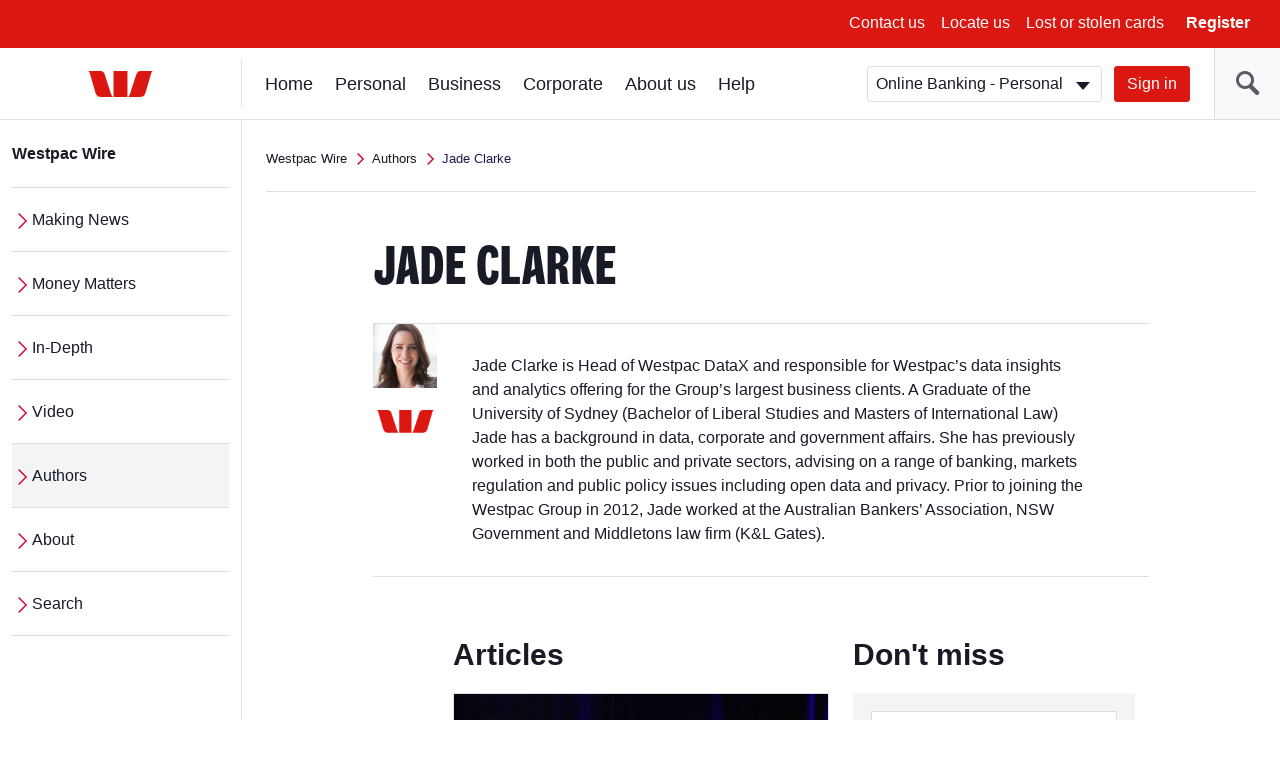

--- FILE ---
content_type: text/html; charset=UTF-8
request_url: https://www.westpac.com.au/news/authors/jade-clarke/
body_size: 14122
content:
<!DOCTYPE html>
<!--[if lt IE 8]>
<html class="no-js lt-ie8 lt-ie9" lang="en">
<![endif]-->
<!--[if IE 8]>
<html class="no-js lt-ie9 ie8" lang="en">
<![endif]-->
<!--[if IE 9 ]>
<html class="no-js ie9" lang="en">
<![endif]-->
<!--[if !(IE)]><!-->
<html class="no-js" lang="en">
<!--<![endif]-->
    
	<head>







<meta http-equiv="X-UA-Compatible" content="IE=edge,chrome=1"/>


<meta charset="utf-8"/>
<meta name="viewport" content="width=device-width, initial-scale=1"/>
<title>Jade Clarke | Westpac Wire | Westpac</title>

<meta name="description" content="Jade is Head of Westpac DataX and responsible for Westpac’s data insights and analytics offering for the Group’s largest business clients. "/>

















   	<!-- This property is for publish environment only -->
	<meta name="Last-Modified" content="2023-02-23T10:48:17Z"/>		


<link rel="canonical" href="https://www.westpac.com.au/news/authors/jade-clarke/"/>




<meta name="funnelback-image" content="/content/dam/public/wbc/news/images/author/headshot/wire_author-fh_jade-clarke-new_576x324.jpg"/>



<meta name="funnelback-category" content="News &amp; Media releases"/>


<meta name="westpac:pagename" content="Jade Clarke"/>

<!--Start of SocialSharing Meta tags  -->
<meta name="twitter:card" content="summary_large_image"/>

<meta name="twitter:title" content="Jade Clarke | Westpac Wire"/>


<meta name="twitter:description" content="Jade is Head of Westpac DataX and responsible for Westpac’s data insights and analytics offering for the Group’s largest business clients. "/>


<meta name="twitter:image" content="https://www.westpac.com.au/content/dam/public/wbc/news/images/author/headshot/wire_author-fh_jade-clarke-new_576x324.jpg"/>

<!--End of SocialSharing Meta tags  -->

<!--Start of OpenGraph metadata tags for facebook and LinkedIn  -->


<meta property="og:url" content="https://www.westpac.com.au/news/authors/jade-clarke/"/>

<meta property="og:type" content="website"/>

<meta property="og:title" content="Jade Clarke | Westpac Wire"/> 



<meta property="og:image" content="https://www.westpac.com.au/content/dam/public/wbc/news/images/author/headshot/wire_author-fh_jade-clarke-new_576x324.jpg"/>


<meta property="og:description" content="Jade is Head of Westpac DataX and responsible for Westpac’s data insights and analytics offering for the Group’s largest business clients. "/>
<!--End of OpenGraph metadata tags for facebook and LinkedIn  -->



<!-- /* Default dataLayer properties common for all temmplates  */ -->

	

		<script>
           window["pageDetails"] = {"siteSection":"news","siteVersion":"1.0.0.514","siteSubSection":"authors","siteSubSubSection":"jade-clarke","siteName":"www","dataLayerVer":"1.4","pageURL":"https://www.westpac.com.au/news/authors/jade-clarke/","siteBrand":"wbc","siteEnv":"prod","siteDomain":"www.westpac.com.au","ordinal":1769061438000}
        </script>
	



<link rel="icon" type="image/x-icon" href="/etc/designs/wbc/clientlib-all/favicon.ico"/>

<link rel="apple-touch-icon" sizes="57x57" href="/etc/designs/wbc/clientlib-all/assets/brand/wbc/png/wire-57x57.png"/>
<link rel="apple-touch-icon" sizes="72x72" href="/etc/designs/wbc/clientlib-all/assets/brand/wbc/png/wire-72x72.png"/>
<link rel="apple-touch-icon" sizes="114x114" href="/etc/designs/wbc/clientlib-all/assets/brand/wbc/png/wire-114x114.png"/>
<link rel="apple-touch-icon" sizes="120x120" href="/etc/designs/wbc/clientlib-all/assets/brand/wbc/png/wire-120x120.png"/>
<link rel="apple-touch-icon" sizes="144x144" href="/etc/designs/wbc/clientlib-all/assets/brand/wbc/png/wire-144x144.png"/>
<link rel="apple-touch-icon" sizes="152x152" href="/etc/designs/wbc/clientlib-all/assets/brand/wbc/png/wire-152x152.png"/>



<!-- core styles -->


<!-- extra styles  -->
<link rel="stylesheet" media="all" type="text/css" href="/etc/designs/wbc/clientlib-all/assets/brand/wbc/style-full.min.css"/>
<link rel="stylesheet" media="print" type="text/css" href="/etc/designs/wbc/clientlib-all/assets/brand/wbc/print.min.css"/>


<script type="application/ld+json">
{
"@context": "http://schema.org",
"@type": "BreadcrumbList",
"itemListElement": [{"@type":"ListItem","position":1,"item":{"@id":"https://www.westpac.com.au/news/","name":"Westpac Wire"}},{"@type":"ListItem","position":2,"item":{"@id":"https://www.westpac.com.au/news/authors/","name":"Authors"}},{"@type":"ListItem","position":3,"item":{"@id":"https://www.westpac.com.au/news/authors/jade-clarke/","name":"Jade Clarke"}}]
}
</script>

<script>
	var envVar = {
		"basePath" : "\/etc\/designs\/wbc/clientlib-all", // path to assets
        "grunticonArray" : ["\/etc\/designs\/wbc/clientlib-all/assets/brand/wbc/symbols-icons.data.svg.min.css", "\/etc\/designs\/wbc/clientlib-all/assets/brand/wbc/symbols-icons.data.png.min.css", "\/etc\/designs\/wbc/clientlib-all/assets/brand/wbc/symbols-icons.fallback.min.css"] // Load full icon set
	};
</script>

<script src="/etc/designs/wbc/clientlib-all/assets/js/head.min.js"></script>

<script>
	require.config({
		"baseUrl" : "\/etc\/designs\/wbc/clientlib-all/assets/js" // path to js
	});
</script>
<noscript>
	<link href="/etc/designs/wbc/clientlib-all/assets/brand/wbc/symbols-icons.fallback.min.css" rel="stylesheet"/>
</noscript>

<!--[if lt IE 9]>
    <script src="/etc/designs/wbc/clientlib-all/assets/js/lib/respond/respond-1.4.2.js"></script>
	<script src="/etc/designs/wbc/clientlib-all/assets/js/lib/html5shiv/html5shiv-3.7.2.js"></script>
<![endif]-->

<!--[if IE 8]>
  <script src="/etc/designs/wbc/clientlib-all/assets/js/lib/es5-shim/es5-shim.min.js"></script>
<![endif]-->

<script src="/content/dam/public/dtm/wbc/launch-EN05fb55e8cfed49ba8f881781f47d5522/launch-EN05fb55e8cfed49ba8f881781f47d5522.min.js"></script>
<script src="/etc/designs/wbc/clientlib-all/assets/js/lib/iframe_api/iframe_api.js"></script></head>
	<body class=" newsroom authorpage has-left-nav ">
<!-- site container -->
<div class="wrapper">
    
    
        
        
    
    <noindex>
        <!-- global header -->
        <a class="skip-to-content" href="#content">Skip to main content</a>
        <a class="skip-to-content" href="#main-nav">Skip to main navigation</a>
        
            <div></div>
            
                <a class="skip-to-content" href="/web-accessibility/">Skip to access and inclusion page</a>
            
    
        <a class="skip-to-content" href="#search">Skip to search input</a>
        
      
        <div class="header-wrapper hidden-print " data-analytics-nav="header">
            <header class="header">
                        
                <!-- menu bar | top header -->
                
    
        
    <div class="menu-bar">
        <button class="hamburger js-toggleMenu hidden-lg">
            <span class="icon-bar">Toggle</span>
            <span class="icon-bar">menu</span>
            <span class="icon-bar">here</span>
            <span class="hamburger-label hidden-xs">Menu</span>
        </button>
        <ul class="pull-right hidden-xs">
            <!-- Below li should be display when language tags are present. AEMBAU-7566 -->
            
            
                <li><a href="/contact-us/?fid=GL:GPH:None:wbc:www:contact-us ">Contact us</a></li>
            
                <li><a href="/locateus/?fid=GL:GPH:None:wbc:www:locateus">Locate us</a></li>
            
                <li><a href="/personal-banking/online-banking/making-the-most/lost-stolen-card/?fid=GL:GPH:None:wbc:www:pers:online-banking:making-the-most:lost-stolen-card">Lost or stolen cards</a></li>
            
            <li>
                <button class="link-bold js-registerOnline">Register</button>
            </li>
        </ul>
        <div class="register-online hidden-xs">
            <ul class="lists lists-linklist lists-lg">
                <li><a href="/personal-banking/online-banking/getting-started/?fid=GL:GPH:None:wbc:www:pers:online-banking:getting-started" data-target="sameWindow">Online Banking – Personal</a></li>
            
                <li><a href="/business-banking/online-banking/register/?fid=GL:GPH:None:wbc:www:bus:online-banking:setting-up" data-target="sameWindow">Online Banking – Business</a></li>
            
                <li><a href="/corporate-banking/corporate-online/?fid=GL:GPH:None:wbc:www:corp:corporate-online" data-target="sameWindow">Corporate Online</a></li>
            
                <li><a href="/personal-banking/share-trading/?fid=GL:GPH:None:wbc:www:pers:investments:share-trading" data-target="sameWindow">Westpac Share Trading</a></li>
            
                <li><a href="/business-banking/wintrade/?fid=GL:GPH:None:wbc:www:bus:wintrade" data-target="sameWindow">WinTrade</a></li>
            
                <li><a href="/all-online-services/?fid=GL:GPH:None:wbc:www:all-online-services" data-target="sameWindow">View all online services</a></li>
            </ul>
        </div>
        <!-- Below div should be display when content container is present. AEMBAU-7566 -->
        
    </div>



    

    
                <!-- logo bar -->
                <div class="logo-bar hidden-print">
                   
                    
                
    
                        <div class="header-logo">
                            <a href="/"><span class="sr-only">Westpac home page</span>
                                <span class="logo logo-wbc" data-grunticon-embed></span>
                            </a>
                        </div>
                
                    
<!-- Below div should be display when language tags are present. AEMBAU-7566 -->
      
          
                    <div class="logon-search-container">
                     <!-- Start:: Predictive/Suggestive search header -->
                        
    
        

<style type="text/css">

</style>


    <div class="header-search">
        <button class="btn-header-search" id="search"><span class="icon-header-search" data-grunticon-embed></span></button><!-- CMCT-1470 -->
        <button class="btn-header-close"><span class="icon icon-size-sm icon-cross inline-block" data-grunticon-embed title="Close"></span> </button>
        <div class="search-box js-search" id="top-search">
            <form id="search-site-form" class="search-site-form" action="/search/" method="get">
                <div class="input-addon input-addon-lg search-wrap">
                    <label class="input-addon-label"> <span class="input-addon-text">Search</span>
                        <input name="query" type="text" id="headersearch" class="input-addon-input search native-width js-search-field js-search-input" placeholder="Search" autocomplete="off" autofill="off"/>                        
                    </label>
                    <a class="js-modal search-modal voice-search-header" data-modal="#voice-search-header" name="voice-search-header" tabindex="0" title="Speak to search">                                              
                            <span class="icon icon-custom-mic header-speech-icon hide" data-grunticon-embed></span>
                    </a>
                    <button type="submit" class="input-addon-btn button enhanced" disabled data-track="search" value="Search" id="searchButton">Go</button>
                </div>
                <input type="hidden" name="collection" value="westpac-web"/>
            </form>
        </div>
        
            <script type="text/javascript">
            require(
                ["!domReady", "components/web/ui/auto-complete"],
                function(domReady, autoComplete) {
                    var a = new autoComplete({
                        "id": "top-search",
                        "isPredictive": "true",
                        "expand": false,
                        "funnelbackConfig": {
                            "enabled": "enabled",
                            "collection": "westpac-web",
                            "program": '//search.westpac.com.au/s/suggest.json',
                            "topQueries": '//search.westpac.com.au/s/resources/westpac-web/most_popular.json',
                            "format": "extended",
                            "logging": "disabled",
                            "alpha": ".5",
                            "show": "10",
                            "sort": "0",
                            "length": "3",
                            "delay": "200"
                        },
                        "voiceConfig":{
                        	"howCanIHelp":"What are you searching for?",
                    		"iAmListening":"I’m listening...",
                    		"didntGetThat":"Didn't get that. ",
                    		"tryAgain":"Please try again",
                    		"enabled":"true"
                        }
                    });
                    a.init();
                });
            </script>                              
        </div>
    

    

                        <!-- End:: Predictive/Suggestive search header -->
                        <div class="logon-wrapper hidden-xs">
                            <!-- global login -->
                            
	
	<form class="js-login" action="">
    <div class="input-field-select-wrapper">
        <label for="signIn"><span class="sr-only">Sign in</span></label>
        <select id="signIn" class="input-field-select">
            <option value="https://banking.westpac.com.au/wbc/banking/handler?TAM_OP=login&amp;segment=personal">Online Banking - Personal</option>
            
                <option value="https://banking.westpac.com.au/wbc/banking/handler?TAM_OP=login&amp;segment=business">Online Banking - Business</option>
            
                <option value="https://online.corp.westpac.com.au/">Corporate Online</option>
            
            
                <option value="https://sharetrading.westpac.com.au/login" data-target="sameWindow">Westpac Share Trading</option>
            
                <option value="https://marginlending.westpac.com.au/" data-target="sameWindow">Westpac Margin Lending</option>
            
                <option value="https://www.wintrade-international.com.au/public/pages/login.aspx?brand=WPAC" data-target="sameWindow">WinTrade</option>
            
                <option value="https://www.westpac.com.au/all-online-services/" data-target="sameWindow">View all online services</option>
            
        </select>
    </div>
    <a id="btnSignIn" name="sign-in" href="https://banking.westpac.com.au/wbc/banking/handler?TAM_OP=login&segment=personal" class="btn btn-primary">Sign in</a>
</form>
	

    
                            <!-- include "/components/web/ui/search/search.html" -->
                        </div>
    
    
                    </div>
                </div>
            </header>
            </div>
            
        
        <!-- /global header -->
    
        <!-- Home page CTA | top-header mobile -->
         
        
         

    
    
    
        <!-- left navigation -->

<aside class="nav-sidebar">
    <div class="sidebar-wrapper js-leftnav">
        <div class="nav-header hidden-lg">
            <button class="btn-close" title="Close"><span class="icon icon-size-sm icon-cross inline-block" data-grunticon-embed></span> Close</button>
                <a href="/" class="btn-home" title="Home"><span class="icon icon-size-md icon-house inline-block pull-right" data-grunticon-embed></span></a>
            </div>
        <div class="icon-panel hidden-lg" id="icon-panel-wrapper">
            <ul>
                <li>
                    <a href="#" data-panel="sign-in">
                        <span class="icon icon-size-md icon-key-hole" data-grunticon-embed></span> Sign in
                    </a>
                </li>
            
                
            
                <li>
                    <a href="#" class=" active" data-panel="personal-banking">
                        <span class="icon icon-size-md icon-person" data-grunticon-embed></span> Personal
                    </a>
                </li>
            
                <li>
                    <a href="#" data-panel="business-banking">
                        <span class="icon icon-size-md icon-business-person" data-grunticon-embed></span> Business
                    </a>
                </li>
            
                <li>
                    <a href="#" data-panel="corporate-banking">
                        <span class="icon icon-size-md icon-office" data-grunticon-embed></span> Corporate
                    </a>
                </li>
            
                <li>
                    <a href="#" data-panel="about-westpac">
                        <span class="icon icon-size-md icon-about-us" data-grunticon-embed></span> About us
                    </a>
                </li>
            
                <li>
                    <a href="#" data-panel="help">
                        <span class="icon icon-size-md icon-help" data-grunticon-embed></span> Help
                    </a>
                </li>
            </ul>
        </div>
        <div class="nav-wrapper" id="nav-wrapper">
            <!-- <div class="stalker icon icon-size-md icon-loading"></div> -->
            <nav class="navigation hidden-lg" tabindex="-1">
                <ul>
                    <li class="icon-panel-nav">
                        
                            
                                <a href="/news/" class="category-heading-news">Westpac Wire</a>    
                            
                        <div>
                            <ul class="sub-nav lists-navigation">
                                <li>
                                    <ul class="lists-navigation">
                                        <li class="sub-nav-item">
                                            <a title="Making News" href="/news/making-news/">Making News</a>
                                        </li>
                                    
                                        <li class="sub-nav-item">
                                            <a title="Money Matters" href="/news/money-matters/">Money Matters</a>
                                        </li>
                                    
                                        <li class="sub-nav-item">
                                            <a title="In-Depth" href="/news/in-depth/">In-Depth</a>
                                        </li>
                                    
                                        <li class="sub-nav-item">
                                            <a title="Video" href="/news/wire-video/">Video</a>
                                        </li>
                                    
                                        <li class="sub-nav-item active">
                                            <a title="Authors" href="/news/authors/">Authors</a>
                                        </li>
                                    
                                        <li class="sub-nav-item">
                                            <a title="About" href="/news/about/">About</a>
                                        </li>
                                    
                                        <li class="sub-nav-item">
                                            <a title="Search" href="/news/search/">Search</a>
                                        </li>
                                    </ul>
                                </li>
                            </ul>
                        </div>
                    </li>
                </ul>
            </nav>
            
            <nav class="navigation hidden-xs hidden-sm hidden-md" id="main-nav" tabindex="-1">
                <ul>
                    <li id="sign-in" class="icon-panel-nav">
                        
                        <span class="category-heading-mob">Sign in</span>
                        <a href="#" class="category-heading">Sign in</a>
                        <div class="sub-nav-wrapper">
                            <ul class="category-landing lists-navigation">
                                <li><a title="Sign in" href="/all-online-services/" class="landing">All Sign in</a></li>
                            </ul>
                            <ul class="sub-nav lists-navigation">
                                <li>
                                    <ul class="lists-navigation">
                                        <li class="sub-nav-item">
                                            <a title="Online Banking - Personal" href="https://banking.westpac.com.au/wbc/banking/handler?TAM_OP=login&segment=personal">Online Banking - Personal</a>
                                        </li>
                                    
                                        <li class="sub-nav-item">
                                            <a title="Online Banking - Business" href="https://banking.westpac.com.au/wbc/banking/handler?TAM_OP=login&segment=business">Online Banking - Business</a>
                                        </li>
                                    
                                        <li class="sub-nav-item">
                                            <a title="Corporate Online" href="https://online.corp.westpac.com.au/">Corporate Online</a>
                                        </li>
                                    </ul>
                                </li>
                                
                            </ul>
                        </div>
                    </li>
                
                    <li id="home" class="icon-panel-nav">
                        
                        <span class="category-heading-mob">Home</span>
                        <a href="/" tabindex="0">Home</a>
                        
                    </li>
                
                    <li id="personal-banking" class="icon-panel-nav active">
                        
                        <span class="category-heading-mob">Personal</span>
                        <a href="#" class="category-heading">Personal</a>
                        <div class="sub-nav-wrapper">
                            <ul class="category-landing lists-navigation">
                                <li><a title="Personal" href="/personal-banking/" class="landing">All Personal</a></li>
                            </ul>
                            <ul class="sub-nav lists-navigation">
                                <li>
                                    <ul class="lists-navigation">
                                        <li class="sub-nav-item">
                                            <a title="Bank accounts" href="/personal-banking/bank-accounts/">Bank accounts</a>
                                        </li>
                                    
                                        <li class="sub-nav-item">
                                            <a title="Home loans" href="/personal-banking/home-loans/">Home loans</a>
                                        </li>
                                    
                                        <li class="sub-nav-item">
                                            <a title="Credit cards" href="/personal-banking/credit-cards/">Credit cards</a>
                                        </li>
                                    
                                        <li class="sub-nav-item">
                                            <a title="Personal loans" href="/personal-banking/personal-loans/">Personal loans</a>
                                        </li>
                                    
                                        <li class="sub-nav-item">
                                            <a title="International &amp; Travel" href="/personal-banking/travel-centre/">International &amp; Travel</a>
                                        </li>
                                    
                                        <li class="sub-nav-item">
                                            <a title="Insurance" href="/personal-banking/insurance/">Insurance</a>
                                        </li>
                                    
                                        <li class="sub-nav-item">
                                            <a title="Superannuation" href="/personal-banking/superannuation/">Superannuation</a>
                                        </li>
                                    </ul>
                                </li>
                                <li>
                                    <ul class="lists-navigation">
                                        <li class="sub-nav-item">
                                            <a title="Investments" href="/personal-banking/investments/">Investments</a>
                                        
                                        </li>
                                    
                                        <li class="sub-nav-item">
                                            <a title="Share Trading" href="/personal-banking/share-trading/">Share Trading</a>
                                        
                                        </li>
                                    
                                        <li class="sub-nav-item">
                                            <a title="Margin Lending" href="/personal-banking/margin-lending/">Margin Lending</a>
                                        
                                        </li>
                                    
                                        <li class="sub-nav-item">
                                            <a title="Westpac Private Bank" href="/personal-banking/private-banking-services/">Westpac Private Bank</a>
                                        
                                        </li>
                                    
                                        <li class="sub-nav-item">
                                            <a title="Services" href="/personal-banking/services/">Services</a>
                                        
                                        </li>
                                    
                                        <li class="sub-nav-item">
                                            <a title="Westpac Online Banking" href="/personal-banking/online-banking/">Westpac Online Banking</a>
                                        
                                        </li>
                                    
                                        <li class="sub-nav-item">
                                            <a title="Ways to pay" href="/personal-banking/mobile-wallets/">Ways to pay</a>
                                        
                                        </li>
                                    </ul>
                                </li>
                            </ul>
                        </div>
                    </li>
                
                    <li id="business-banking" class="icon-panel-nav">
                        
                        <span class="category-heading-mob">Business</span>
                        <a href="#" class="category-heading">Business</a>
                        <div class="sub-nav-wrapper">
                            <ul class="category-landing lists-navigation">
                                <li><a title="Business" href="/business-banking/" class="landing">All Business</a></li>
                            </ul>
                            <ul class="sub-nav lists-navigation">
                                <li>
                                    <ul class="lists-navigation">
                                        <li class="sub-nav-item">
                                            <a title="Bank accounts" href="/business-banking/bank-accounts/">Bank accounts</a>
                                        </li>
                                    
                                        <li class="sub-nav-item">
                                            <a title="Savings accounts" href="/business-banking/savings-accounts/">Savings accounts</a>
                                        </li>
                                    
                                        <li class="sub-nav-item">
                                            <a title="Credit cards" href="/business-banking/credit-cards/">Credit cards</a>
                                        </li>
                                    
                                        <li class="sub-nav-item">
                                            <a title="Loans and finance" href="/business-banking/loans-finance/">Loans and finance</a>
                                        </li>
                                    
                                        <li class="sub-nav-item">
                                            <a title="EFTPOS &amp; eCommerce" href="/business-banking/merchants-and-payments/">EFTPOS &amp; eCommerce</a>
                                        </li>
                                    
                                        <li class="sub-nav-item">
                                            <a title="Insurance for Businesses" href="/business-banking/insurance/">Insurance for Businesses</a>
                                        </li>
                                    
                                        <li class="sub-nav-item">
                                            <a title="FX &amp; International" href="/business-banking/international-trade/">FX &amp; International</a>
                                        </li>
                                    
                                        <li class="sub-nav-item">
                                            <a title="Commercial &amp; Industry Banking" href="/business-banking/industries/">Commercial &amp; Industry Banking</a>
                                        </li>
                                    
                                        <li class="sub-nav-item">
                                            <a title="Bank Guarantee" href="/business-banking/bank-guarantee/">Bank Guarantee</a>
                                        </li>
                                    </ul>
                                </li>
                                <li>
                                    <ul class="lists-navigation">
                                        <li class="sub-nav-item">
                                            <a title="Business digital wallets" href="/business-banking/mobile-wallets/">Business digital wallets</a>
                                        
                                        </li>
                                    
                                        <li class="sub-nav-item">
                                            <a title="Business setup help" href="/business-banking/business-setup/">Business setup help</a>
                                        
                                        </li>
                                    
                                        <li class="sub-nav-item">
                                            <a title="Tax Entity Classification Information" href="/business-banking/tax-entity-classification/">Tax Entity Classification Information</a>
                                        
                                        </li>
                                    
                                        <li class="sub-nav-item">
                                            <a title="Online Banking for Business" href="/business-banking/online-banking/">Online Banking for Business</a>
                                        
                                        </li>
                                    
                                        <li class="sub-nav-item">
                                            <a title="Help for your business" href="/business-banking/help-for-your-business/">Help for your business</a>
                                        
                                        </li>
                                    
                                        <li class="sub-nav-item">
                                            <a title="Current offers" href="/business-banking/current-offers/">Current offers</a>
                                        
                                        </li>
                                    
                                        <li class="sub-nav-item">
                                            <a title="Business Term Deposit" href="/business-banking/term-deposits/">Business Term Deposit</a>
                                        
                                        </li>
                                    
                                        <li class="sub-nav-item">
                                            <a title="Transaction accounts" href="/business-banking/transaction-accounts/">Transaction accounts</a>
                                        
                                        </li>
                                    
                                        <li class="sub-nav-item">
                                            <a title="Startup Business Hub" href="/business-banking/startup-hub/">Startup Business Hub</a>
                                        
                                        </li>
                                    </ul>
                                </li>
                            </ul>
                        </div>
                    </li>
                
                    <li id="corporate-banking" class="icon-panel-nav">
                        
                        <span class="category-heading-mob">Corporate</span>
                        <a href="#" class="category-heading">Corporate</a>
                        <div class="sub-nav-wrapper">
                            <ul class="category-landing lists-navigation">
                                <li><a title="Corporate" href="/corporate-banking/" class="landing">All Corporate</a></li>
                            </ul>
                            <ul class="sub-nav lists-navigation">
                                <li>
                                    <ul class="lists-navigation">
                                        <li class="sub-nav-item">
                                            <a title="Sustainability for corporate and institutional" href="/corporate-banking/esg-environmental-social-governance/">Sustainability for corporate and institutional</a>
                                        </li>
                                    
                                        <li class="sub-nav-item">
                                            <a title="Westpac IQ" href="/corporate-banking/westpaciq/">Westpac IQ</a>
                                        </li>
                                    
                                        <li class="sub-nav-item">
                                            <a title="Corporate &amp; institutional" href="/corporate-banking/corporate-institutional/">Corporate &amp; institutional</a>
                                        </li>
                                    
                                        <li class="sub-nav-item">
                                            <a title="Transaction banking" href="/corporate-banking/transactional-banking/">Transaction banking</a>
                                        </li>
                                    </ul>
                                </li>
                                <li>
                                    <ul class="lists-navigation">
                                        <li class="sub-nav-item">
                                            <a title="Financial markets" href="/corporate-banking/financial-markets/">Financial markets</a>
                                        
                                        </li>
                                    
                                        <li class="sub-nav-item">
                                            <a title="Corporate &amp; structured finance" href="/corporate-banking/corporate-and-structured-finance/">Corporate &amp; structured finance</a>
                                        
                                        </li>
                                    
                                        <li class="sub-nav-item">
                                            <a title="Trade &amp; supply chain finance" href="/corporate-banking/trade-supply-chain-finance/">Trade &amp; supply chain finance</a>
                                        
                                        </li>
                                    
                                        <li class="sub-nav-item">
                                            <a title="Corporate Online" href="/corporate-banking/corporate-online/">Corporate Online</a>
                                        
                                        </li>
                                    </ul>
                                </li>
                            </ul>
                        </div>
                    </li>
                
                    <li id="about-westpac" class="icon-panel-nav">
                        
                        <span class="category-heading-mob">About us</span>
                        <a href="#" class="category-heading">About us</a>
                        <div class="sub-nav-wrapper">
                            <ul class="category-landing lists-navigation">
                                <li><a title="About us" href="/about-westpac/" class="landing">All About us</a></li>
                            </ul>
                            <ul class="sub-nav lists-navigation">
                                <li>
                                    <ul class="lists-navigation">
                                        <li class="sub-nav-item">
                                            <a title="Indigenous" href="/about-westpac/indigenous/">Indigenous</a>
                                        </li>
                                    
                                        <li class="sub-nav-item">
                                            <a title="Westpac Group" href="/about-westpac/westpac-group/">Westpac Group</a>
                                        </li>
                                    
                                        <li class="sub-nav-item">
                                            <a title="Investor Centre" href="/about-westpac/investor-centre/">Investor Centre</a>
                                        </li>
                                    
                                        <li class="sub-nav-item">
                                            <a title="Media centre" href="/about-westpac/media/">Media centre</a>
                                        </li>
                                    
                                        <li class="sub-nav-item">
                                            <a title="Westpac Wire" href="/about-westpac/westpac-wire/">Westpac Wire</a>
                                        </li>
                                    
                                        <li class="sub-nav-item">
                                            <a title="Careers" href="/about-westpac/careers/">Careers</a>
                                        </li>
                                    </ul>
                                </li>
                                <li>
                                    <ul class="lists-navigation">
                                        <li class="sub-nav-item">
                                            <a title="Sustainability" href="/about-westpac/sustainability/">Sustainability</a>
                                        
                                        </li>
                                    
                                        <li class="sub-nav-item">
                                            <a title="Our Foundations" href="/about-westpac/our-foundations/">Our Foundations</a>
                                        
                                        </li>
                                    
                                        <li class="sub-nav-item">
                                            <a title="Global locations" href="/about-westpac/global-locations/">Global locations</a>
                                        
                                        </li>
                                    
                                        <li class="sub-nav-item">
                                            <a title="Innovation" href="/about-westpac/innovation/">Innovation</a>
                                        
                                        </li>
                                    
                                        <li class="sub-nav-item">
                                            <a title="Diversity, Equity &amp; Inclusion" href="/about-westpac/diversity-equity-and-inclusion/">Diversity, Equity &amp; Inclusion</a>
                                        
                                        </li>
                                    </ul>
                                </li>
                            </ul>
                        </div>
                    </li>
                
                    <li id="help" class="icon-panel-nav">
                        
                        <span class="category-heading-mob">Help</span>
                        <a href="#" class="category-heading">Help</a>
                        <div class="sub-nav-wrapper">
                            <ul class="category-landing lists-navigation">
                                <li><a title="Help" href="/help/" class="landing">All Help</a></li>
                            </ul>
                            <ul class="sub-nav lists-navigation">
                                <li>
                                    <ul class="lists-navigation">
                                        <li class="sub-nav-item">
                                            <a title="Financial hardship support" href="/help/financial-hardship-support/">Financial hardship support</a>
                                        </li>
                                    
                                        <li class="sub-nav-item">
                                            <a title="Contact us" href="/help/contact-us/">Contact us</a>
                                        </li>
                                    
                                        <li class="sub-nav-item">
                                            <a title="Locate us" href="/help/locate-us/">Locate us</a>
                                        </li>
                                    
                                        <li class="sub-nav-item">
                                            <a title="Ways to bank" href="/help/ways-to-bank/">Ways to bank</a>
                                        </li>
                                    
                                        <li class="sub-nav-item">
                                            <a title="Lost or stolen cards" href="/help/lost-stolen-card/">Lost or stolen cards</a>
                                        </li>
                                    
                                        <li class="sub-nav-item">
                                            <a title="Frequently asked questions" href="/help/faq/">Frequently asked questions</a>
                                        </li>
                                    
                                        <li class="sub-nav-item">
                                            <a title="Life moments" href="/help/lifemoments/">Life moments</a>
                                        </li>
                                    
                                        <li class="sub-nav-item">
                                            <a title="Community" href="/help/community/">Community</a>
                                        </li>
                                    </ul>
                                </li>
                                <li>
                                    <ul class="lists-navigation">
                                        <li class="sub-nav-item">
                                            <a title="Indigenous &amp; Remote Banking" href="/help/indigenous-banking/">Indigenous &amp; Remote Banking</a>
                                        
                                        </li>
                                    
                                        <li class="sub-nav-item">
                                            <a title="Disaster help" href="/help/disaster-help/">Disaster help</a>
                                        
                                        </li>
                                    
                                        <li class="sub-nav-item">
                                            <a title="Security" href="/help/security/">Security</a>
                                        
                                        </li>
                                    
                                        <li class="sub-nav-item">
                                            <a title="Master your money" href="/help/master-your-money/">Master your money</a>
                                        
                                        </li>
                                    
                                        <li class="sub-nav-item">
                                            <a title="Making things right " href="/help/remediation/">Making things right </a>
                                        
                                        </li>
                                    
                                        <li class="sub-nav-item">
                                            <a title="Support with Tough Times" href="/help/support-with-tough-times/">Support with Tough Times</a>
                                        
                                        </li>
                                    
                                        <li class="sub-nav-item">
                                            <a title="Become a customer" href="/help/become-a-customer/">Become a customer</a>
                                        
                                        </li>
                                    
                                        <li class="sub-nav-item">
                                            <a title="Telephone Banking" href="/help/telephone-banking/">Telephone Banking</a>
                                        
                                        </li>
                                    </ul>
                                </li>
                            </ul>
                        </div>
                    </li>
                </ul>
            </nav>
            <div class="navigation-left-wrapper hidden-xs hidden-sm hidden-md">
                <nav class="navigation-left">
                    <ul class="js-nav-items">
                        <li>
                            
                            
                                <a href="/news/" class="category-heading">Westpac Wire</a>    
                            
                            <ul class="lists-navigation">
                                <li class="sub-nav-item">
                                    <a href="/news/making-news/">Making News</a>
                                </li>
                            
                                <li class="sub-nav-item">
                                    <a href="/news/money-matters/">Money Matters</a>
                                </li>
                            
                                <li class="sub-nav-item">
                                    <a href="/news/in-depth/">In-Depth</a>
                                </li>
                            
                                <li class="sub-nav-item">
                                    <a href="/news/wire-video/">Video</a>
                                </li>
                            
                                <li class="sub-nav-item">
                                    <a href="/news/authors/" class="active">Authors</a>
                                </li>
                            
                                <li class="sub-nav-item">
                                    <a href="/news/about/">About</a>
                                </li>
                            
                                <li class="sub-nav-item">
                                    <a href="/news/search/">Search</a>
                                </li>
                            </ul>
                        </li>
                    </ul>
                </nav>
            </div>
        </div>
    </div>
</aside>

<script type="text/javascript">
    require(["components/web/ui/nav-left-news"], function(NavLeftNews){
      "use strict";
      var navLeftNews = new NavLeftNews();
    });  
</script>

<!-- /left navigation -->
   
    </noindex>
    
	
		
	
		
	
		
	
		
	
		
	
		
			

<script type="text/javascript">
    require(["components/web/ui/safety-button"], function(SafetyButton) {
      "use strict";
      var safetyButton = new SafetyButton();
    });
</script>
    <!-- site container -->
    
        

        
            <div id="container" class="has-nav-left authorpage ">
                <!-- page content -->
<div class="content" id="content" tabindex="-1">
	<meta charset="utf-8"/>
    
    




    
    
    
<div class="author-page-header-wrapper">
	<div class="container-fluid">
		<div class="row">
			
    
        <div role="navigation" aria-label="Breadcrumb" class="breadcrumb hidden-xs" data-analytics-nav="breadcrumb">
            <ul class="lists-breadcrumbs">
                
                    <li>
                        <a href="/news/">Westpac Wire</a>
                    </li>
                
        
                
            
                
                    <li>
                        <a href="/news/authors/">Authors</a>
                    </li>
                
        
                
            
                
        
                
                    <li aria-current="page" class="last-breadcrumb">Jade Clarke</li>
                
            </ul>
        </div>
    
    

			<div class="col-xs-12 col-sm-10 col-sm-push-1">
				<div class="row">
					<div class="col-sm-12 col-xs-12 author-header-title"><h1>Jade Clarke</h1></div>
				</div>
				<div class="row author-header-border"></div>
				<div class="row author-details">
					<div class="col-sm-2 col-xs-12">
						<div class="author-image">
							<img class="img-responsive" src="/content/dam/public/wbc/news/images/author/headshot/wbc-news_author-hs_jade-clarke_96x96.jpg" alt=""/>
						</div>
						<div class="brand-image">
							<img class="img-responsive" src="/content/dam/public/wbc/news/images/author/brand/wbc-news_author-b_westpac_96x96.jpg" alt=""/>
						</div>
					</div>
					<div class="col-sm-10 col-xs-12">
						<div class="author-header-detail lead">Jade Clarke is Head of Westpac DataX and responsible for Westpac’s data insights and analytics offering for the Group’s largest business clients. A Graduate of the University of Sydney (Bachelor of Liberal Studies and Masters of International Law) Jade has a background in data, corporate and government affairs. She has previously worked in both the public and private sectors, advising on a range of banking, markets regulation and public policy issues including open data and privacy. Prior to joining the Westpac Group in 2012, Jade worked at the Australian Bankers’ Association, NSW Government and Middletons law firm (K&amp;L Gates). 
							<div class="author-header-follow">
								
							</div>
						</div>
					</div>
				</div>
				<div class="row author-header-border"></div>
			</div>
		</div>
	</div>
</div>

    
    
    
    
        
    

    <div class="column-container">
        <div class="container-fluid">
            <div class="row">
                
                    <div class="col-xs-12 col-md-2 col-sm-2">




</div>
                
            
                
                    <div class="col-xs-12 col-md-5 col-sm-8">




    
    
    
 
<div class="article-aggregator-wrapper">
		<h2 class="article-heading">Articles</h2> 
        <div> 

        <div>

        <div id="article-aggregator-list" role="list" class="row" aria-live="polite">
            <div class="article-item-gutter-sizer"></div>
            <div class="article-item-grid-sizer"></div> 
		</div>   
         <div class="btn-div">    
            <button id="article-aggregator-load" class="btn btn-primary btn-soft btn-lg col-md-12" type="button">Show more articles</button>
            <a id="article-aggregator-search" class="btn btn-primary btn-soft btn-lg hide col-md-12" href="/news/search/">Search for more articles</a>
         </div>
</div>
</div>
</div>
<script type="text/javascript">
    require(["!domReady","components/web/ui/article-aggregator"], function(domReady,loadAggregatorArticles){
         "use strict";
                var JSONobject = '{\"articleAggregator\":[{\"secondaryTags\":[\"digital\",\"sme\"],\"authorjobtitle\":\"Head of Westpac DataX \",\"umbrella\":\"In-Depth\",\"authorPagePath\":\"/news/authors/jade-clarke/\",\"hidefromwestpacwire\":\"\",\"aggregatorPageUrl\":\"/content/public/wbc/en/news/topic\",\"timetoread\":\"6 mins\",\"topicURL\":\"/news/topic.data/\",\"articleheadline\":\"For retailers navigating a slowing economy, data is key\",\"lastReplicationAction\":\"\",\"headshotimageReference\":\"/content/dam/public/wbc/news/images/author/headshot/wbc-news_author-hs_jade-clarke_96x96.jpg\",\"authorname\":\"Jade Clarke\",\"articlePath\":\"/news/in-depth/2023/02/for-retailers-navigating-a-slowing-economy-data-is-key/\",\"publishdate\":\"2023-02-23T08:15:20.565+11:00\",\"primarytag\":\"data\",\"youtubeId\":\"\",\"authortag\":\"newsroom:authors/jadeclarke\",\"brandimageReference\":\"/content/dam/public/wbc/news/images/author/brand/wbc-news_author-b_westpac_96x96.jpg\",\"fileReference\":\"/content/dam/public/wbc/news/images/article/2023/02/wire_feature_jade-at-ara_1010x568.jpg\",\"articledescription\":\"Retailers which harness the power of third-party data have the best chance of remaining ahead of the pack as the economy slows, says head of Westpac DataX Jade Clarke at the Australian Retailers Association Leaders Forum.\",\"hideArticle\":\"\"}]}'
                var intialLoad = '5'; 
                loadAggregatorArticles(JSONobject, intialLoad);
            });
</script>






</div>
                
            
                
                    <div class="col-xs-12 col-md-5 col-sm-12">




    
    
    

 	 



<div class="most-popular-articles-container">
   <!-- <div class = "container-fluid"> -->
   <h2 class="most-popular-heading">Don&#39;t miss</h2>
   <div>
      <div class="row col-md-9 most-popular-article-list">
         
	         <div class="col-sm-4 col-md-12 article-item">
	            <div class="most-popular-article-div article-div">
	               <div class="article-banner banner-style">
	                      
    
    <div class="responsive-embeds responsive-embeds-16by9">
    	<div class="youtube-embed" id="CVxysJW2oVI"></div> 
    </div>
    
    

	                  
	                  <a href="/news/topic.scams/" class="topic-tag btn btn-sm btn-primary banner-style">#scams</a>
	               </div>
	               
	               <div class="article-details">
	                  <h3 class="article-title"> 
	                     <span class="symbol-linklist"></span>
	                     <a href="/news/money-matters/2025/02/scam-spot-how-to-avoid-the-money-mule-trap/">SCAM SPOT: How to avoid the money mule trap</a>
	                  </h3>
	                  <p class="article-post-details">
	                    <!--  Posted <span></span>
	                     <br>-->
	                    
	                     <span>By <a href="/news/authors/ben-young/">Ben Young</a>
	                     </span>                    
	                      
		                      <br/>
		                      <span class="job-title">Head of Fraud Prevention</span>
		                      <span class="fade-out"></span>
	                      
	                      
	                      
	                  </p>
	               </div>
	            </div>
	         </div>         
         
      
         
	         <div class="col-sm-4 col-md-12 article-item">
	            <div class="most-popular-article-div article-div">
	               <div class="article-banner banner-style">
	                  
	                  
	                      <a href="/news/making-news/2025/01/strong-lending-growth-points-to-regional-business-renaissance/" class="clickable-image">
			                  <img src="/content/dam/public/wbc/news/images/article/2025/01/wire_feature_coffs-harbour_1010x568.jpg" class="image-component img-responsive " alt=""/>
			                  <span class="sr-only">Strong lending growth points to regional business renaissance</span>
		                  </a>
	                  
	                  <a href="/news/topic.sme/" class="topic-tag btn btn-sm btn-primary banner-style">#sme</a>
	               </div>
	               
	               <div class="article-details">
	                  <h3 class="article-title"> 
	                     <span class="symbol-linklist"></span>
	                     <a href="/news/making-news/2025/01/strong-lending-growth-points-to-regional-business-renaissance/">Strong lending growth points to regional business renaissance</a>
	                  </h3>
	                  <p class="article-post-details">
	                    <!--  Posted <span></span>
	                     <br>-->
	                    
	                     <span>By <a href="/news/authors/james-thornhill/">James Thornhill</a>
	                     </span>                    
	                      
		                      <br/>
		                      <span class="job-title">Editor, Westpac Wire </span>
		                      <span class="fade-out"></span>
	                      
	                      
	                      
	                  </p>
	               </div>
	            </div>
	         </div>         
         
      
         
	         <div class="col-sm-4 col-md-12 article-item">
	            <div class="most-popular-article-div article-div">
	               <div class="article-banner banner-style">
	                      
    
    <div class="responsive-embeds responsive-embeds-16by9">
    	<div class="youtube-embed" id="xw7mktRPOFE"></div> 
    </div>
    
    

	                  
	                  <a href="/news/topic.career/" class="topic-tag btn btn-sm btn-primary banner-style">#career</a>
	               </div>
	               
	               <div class="article-details">
	                  <h3 class="article-title"> 
	                     <span class="symbol-linklist"></span>
	                     <a href="/news/in-depth/2024/07/collette-dinnigan-the-fashion-icons-new-chapter/">Collette Dinnigan: the fashion icon’s new chapter</a>
	                  </h3>
	                  <p class="article-post-details">
	                    <!--  Posted <span></span>
	                     <br>-->
	                    
	                      
	                     <span>By <a href="/news/authors/marina-gainulina/">Marina Karpathios (née Gainulina) </a> and <a href="/news/authors/sarah-williamson/">Sarah Williamson</a>
	                     </span>                    
	                  
	                      
	                  </p>
	               </div>
	            </div>
	         </div>         
         
      </div>
   </div>
   <!-- </div> -->
</div>

</div>
                
            </div>
        </div>
    </div>

    
        
    


    
    
    

 	 

<!--noindex--> 


 <section class="subscribe-wrapper">
 	<div class="container-fluid">
 		<div class="row">
		    <div class="subscribe-container col-sm-12">
		   		<div class="subscribe-details col-sm-8 col-md-9">
		   			<h2 class="subscribe-title">Stay connected with Westpac Wire</h2>
		   			<div class="subscribe-text"><p>Subscribe to our newsletter and follow us on <a></a><a href="https://www.linkedin.com/company/westpac">LinkedIn</a>, <a></a><a href="https://www.facebook.com/Westpac/">Facebook</a>, <a></a><a href="https://twitter.com/westpacwire">Twitter</a> and <a></a><a href="https://www.instagram.com/westpac/">Instagram</a>.</p>
</div>
		   		</div>
		 		<div class="subscribe-button col-sm-4 col-md-3"><a href="https://pages.email.bt.com.au/webApp/WestpacWire" target="_blank" class="btn btn-hero btn-lg ">Subscribe</a></div>
		    </div>
	    </div>
 	</div>
</section>

<!--endnoindex-->

    
    
    <noindex>



 <div class="latest-article-aggregator-wrapper" tabindex="0">
	<div class="container-fluid">
		<h2 class="latest-article-heading">Latest articles</h2>
		<div role="list" class="row">
    		<div role="listitem" class="col-xs-12 col-sm-4 article-item" tabindex="0">
    			<div class="latest-article-div article-div">
                    <!--block when feature image is there startes-->
    			<div class="article-banner banner-style">
    				
    				
	    				<a href="/news/making-news/2026/01/day-of-mourning-remembering-the-heroes-of-bondi/" class="clickable-image">
		                    <img src="/content/dam/public/wbc/news/images/article/2026/01/wire_feature_dayofmourning%20bondi_1010x568.jpg" class="image-component img-responsive " alt=""/>
		                    <span class="sr-only">Day of Mourning – Remembering the heroes of Bondi</span>
	                    </a>
	                    
                    <a href="/news/topic.community/" class="topic-tag btn btn-sm btn-primary banner-style">#community</a>
                </div>
                
                 <!--block when feature image is there end-->
                <div class="article-details">
                    <h3 class="article-title"> 
                        <span class="symbol-linklist"></span>
                        <a href="/news/making-news/2026/01/day-of-mourning-remembering-the-heroes-of-bondi/">Day of Mourning – Remembering the heroes of Bondi</a>
                    </h3>
                    <p class="article-post-details">
                        
                       <span>By <a href="/news/authors/marina-gainulina/">Marina Karpathios (née Gainulina) </a></span>
                        
                        <br/>
                        <span class="job-title">Content Producer</span>
                        <span class="fade-out"></span>
                        
                        
                        
                    </p>
                </div>
            	</div>    
            </div>
		
    		<div role="listitem" class="col-xs-12 col-sm-4 article-item" tabindex="0">
    			<div class="latest-article-div article-div">
                    <!--block when feature image is there startes-->
    			<div class="article-banner banner-style">
    				
    				
	    				<a href="/news/in-depth/2025/12/how-amps-farmer-led-research-model-is-changing-the-game/" class="clickable-image">
		                    <img src="/content/dam/public/wbc/news/images/article/2025/12/wire_feature_amps_1010x568.jpg" class="image-component img-responsive " alt=""/>
		                    <span class="sr-only">How AMPS’ farmer-led research model is changing the game for Aussie agriculture</span>
	                    </a>
	                    
                    <a href="/news/topic.agribusiness/" class="topic-tag btn btn-sm btn-primary banner-style">#agribusiness</a>
                </div>
                
                 <!--block when feature image is there end-->
                <div class="article-details">
                    <h3 class="article-title"> 
                        <span class="symbol-linklist"></span>
                        <a href="/news/in-depth/2025/12/how-amps-farmer-led-research-model-is-changing-the-game/">How AMPS’ farmer-led research model is changing the game for Aussie agriculture</a>
                    </h3>
                    <p class="article-post-details">
                        
                       <span>By <a href="/news/authors/marina-gainulina/">Marina Karpathios (née Gainulina) </a></span>
                        
                        <br/>
                        <span class="job-title">Content Producer</span>
                        <span class="fade-out"></span>
                        
                        
                        
                    </p>
                </div>
            	</div>    
            </div>
		
    		<div role="listitem" class="col-xs-12 col-sm-4 article-item" tabindex="0">
    			<div class="latest-article-div article-div">
                    <!--block when feature image is there startes-->
    			<div class="article-banner banner-style">
    				
    				
	    				<a href="/news/making-news/2025/12/10-silly-season-scams-to-watch-out-for/" class="clickable-image">
		                    <img src="/content/dam/public/wbc/news/images/article/2025/12/wire_feature_silly%20seaon%20scams_1010x568.jpg" class="image-component img-responsive " alt=""/>
		                    <span class="sr-only">10 silly season scams to watch out for</span>
	                    </a>
	                    
                    <a href="/news/topic.scams/" class="topic-tag btn btn-sm btn-primary banner-style">#scams</a>
                </div>
                
                 <!--block when feature image is there end-->
                <div class="article-details">
                    <h3 class="article-title"> 
                        <span class="symbol-linklist"></span>
                        <a href="/news/making-news/2025/12/10-silly-season-scams-to-watch-out-for/">10 silly season scams to watch out for</a>
                    </h3>
                    <p class="article-post-details">
                        
                       <span>By <a href="/news/authors/marina-gainulina/">Marina Karpathios (née Gainulina) </a></span>
                        
                        <br/>
                        <span class="job-title">Content Producer</span>
                        <span class="fade-out"></span>
                        
                        
                        
                    </p>
                </div>
            	</div>    
            </div>
		</div>
	</div>
</div>

</noindex>



    
    
    <!--noindex--> 



    <div id="noOfTopics" style="display:none">10</div>



 <div id="topicsDetails" style="display:none">{&#34;topicSelector&#34;:[{&#34;tagId&#34;:&#34;newsroom:topics/economy&#34;,&#34;name&#34;:&#34;economy&#34;,&#34;description&#34;:&#34;Explore more Economy insights at Westpac Wire. Subscribe to the Westpac Wire newsletter to stay in the know.&#34;,&#34;title&#34;:&#34;Economy&#34;,&#34;url&#34;:&#34;/news/topic.economy/&#34;},{&#34;tagId&#34;:&#34;newsroom:topics/westpac&#34;,&#34;name&#34;:&#34;westpac&#34;,&#34;description&#34;:&#34;Stories featuring Westpac corporate news.&#34;,&#34;title&#34;:&#34;Westpac&#34;,&#34;url&#34;:&#34;/news/topic.westpac/&#34;},{&#34;tagId&#34;:&#34;newsroom:topics/community&#34;,&#34;name&#34;:&#34;community&#34;,&#34;description&#34;:&#34;Explore more community insights at Westpac Wire. Subscribe to the Westpac Wire newsletter to stay in the know.&#34;,&#34;title&#34;:&#34;Community&#34;,&#34;url&#34;:&#34;/news/topic.community/&#34;},{&#34;tagId&#34;:&#34;newsroom:topics/banking&#34;,&#34;name&#34;:&#34;banking&#34;,&#34;description&#34;:&#34;Explore more Banking insights at Westpac Wire.  Subscribe to the Westpac Wire newsletter to stay in the know.&#34;,&#34;title&#34;:&#34;Banking&#34;,&#34;url&#34;:&#34;/news/topic.banking/&#34;},{&#34;tagId&#34;:&#34;newsroom:topics/covid19&#34;,&#34;name&#34;:&#34;covid19&#34;,&#34;description&#34;:&#34;Stories influenced by the COVID-19 pandemic.&#34;,&#34;title&#34;:&#34;COVID-19&#34;,&#34;url&#34;:&#34;/news/topic.covid19/&#34;},{&#34;tagId&#34;:&#34;newsroom:topics/diversity&#34;,&#34;name&#34;:&#34;diversity&#34;,&#34;description&#34;:&#34;Explore more Diversity insights at Westpac Wire. Subscribe to the Westpac Wire newsletter to stay in the know.&#34;,&#34;title&#34;:&#34;Diversity&#34;,&#34;url&#34;:&#34;/news/topic.diversity/&#34;},{&#34;tagId&#34;:&#34;newsroom:topics/sme&#34;,&#34;name&#34;:&#34;sme&#34;,&#34;description&#34;:&#34;Explore more Small Medium Enterprise insights at Westpac Wire. Subscribe to the Westpac Wire newsletter to stay in the know.&#34;,&#34;title&#34;:&#34;SME&#34;,&#34;url&#34;:&#34;/news/topic.sme/&#34;},{&#34;tagId&#34;:&#34;newsroom:topics/property&#34;,&#34;name&#34;:&#34;property&#34;,&#34;description&#34;:&#34;Explore more Property insights at Westpac Wire. Subscribe to the Westpac Wire newsletter to stay in the know.&#34;,&#34;title&#34;:&#34;Property&#34;,&#34;url&#34;:&#34;/news/topic.property/&#34;},{&#34;tagId&#34;:&#34;newsroom:topics/digital&#34;,&#34;name&#34;:&#34;digital&#34;,&#34;description&#34;:&#34;Explore more Digital insights at Westpac Wire. Subscribe to the Westpac Wire newsletter to stay in the know.&#34;,&#34;title&#34;:&#34;Digital&#34;,&#34;url&#34;:&#34;/news/topic.digital/&#34;},{&#34;tagId&#34;:&#34;newsroom:topics/workplace&#34;,&#34;name&#34;:&#34;workplace&#34;,&#34;description&#34;:&#34;Explore more workplace insights at Westpac Wire. Subscribe to the Westpac Wire newsletter to stay in the know.&#34;,&#34;title&#34;:&#34;Workplace&#34;,&#34;url&#34;:&#34;/news/topic.workplace/&#34;},{&#34;tagId&#34;:&#34;newsroom:topics/technology&#34;,&#34;name&#34;:&#34;technology&#34;,&#34;description&#34;:&#34;Explore more Technology insights at Westpac Wire. Subscribe to the Westpac Wire newsletter to stay in the know.&#34;,&#34;title&#34;:&#34;Technology&#34;,&#34;url&#34;:&#34;/news/topic.technology/&#34;},{&#34;tagId&#34;:&#34;newsroom:topics/sustainability&#34;,&#34;name&#34;:&#34;sustainability&#34;,&#34;description&#34;:&#34;Explore more sustainability insights at Westpac Wire. Subscribe to the Westpac Wire newsletter to stay in the know.&#34;,&#34;title&#34;:&#34;Sustainability&#34;,&#34;url&#34;:&#34;/news/topic.sustainability/&#34;},{&#34;tagId&#34;:&#34;newsroom:topics/scams&#34;,&#34;name&#34;:&#34;scams&#34;,&#34;description&#34;:&#34;Stories about the latest cyber scams news and trends. &#34;,&#34;title&#34;:&#34;Scams&#34;,&#34;url&#34;:&#34;/news/topic.scams/&#34;},{&#34;tagId&#34;:&#34;newsroom:topics/personalfinance&#34;,&#34;name&#34;:&#34;personalfinance&#34;,&#34;description&#34;:&#34;Explore more insights about personal finance, financial literacy and financial wellbeing. &#34;,&#34;title&#34;:&#34;Personal finance&#34;,&#34;url&#34;:&#34;/news/topic.personalfinance/&#34;},{&#34;tagId&#34;:&#34;newsroom:topics/career&#34;,&#34;name&#34;:&#34;career&#34;,&#34;description&#34;:&#34;Stories providing career insights, tips and trends.&#34;,&#34;title&#34;:&#34;Career&#34;,&#34;url&#34;:&#34;/news/topic.career/&#34;},{&#34;tagId&#34;:&#34;newsroom:topics/billsbites&#34;,&#34;name&#34;:&#34;billsbites&#34;,&#34;description&#34;:&#34;Explore more insights from Bill Evans at Westpac Wire.  Subscribe to the Westpac Wire newsletter to stay in the know.&#34;,&#34;title&#34;:&#34;Bill\u0027s Bites&#34;,&#34;url&#34;:&#34;/news/topic.billsbites/&#34;},{&#34;tagId&#34;:&#34;newsroom:topics/social-enterprise&#34;,&#34;name&#34;:&#34;social-enterprise&#34;,&#34;description&#34;:&#34;Stories relevant to or featuring social enterprises.&#34;,&#34;title&#34;:&#34;Social enterprise&#34;,&#34;url&#34;:&#34;/news/topic.social-enterprise/&#34;},{&#34;tagId&#34;:&#34;newsroom:topics/leadership&#34;,&#34;name&#34;:&#34;leadership&#34;,&#34;description&#34;:&#34;Explore more Leadership insights at Westpac Wire. Subscribe to the Westpac Wire newsletter to stay in the know.&#34;,&#34;title&#34;:&#34;Leadership&#34;,&#34;url&#34;:&#34;/news/topic.leadership/&#34;},{&#34;tagId&#34;:&#34;newsroom:topics/environment&#34;,&#34;name&#34;:&#34;environment&#34;,&#34;description&#34;:&#34;Explore more Environment insights at Westpac Wire. Subscribe to the Westpac Wire newsletter to stay in the know.&#34;,&#34;title&#34;:&#34;Environment&#34;,&#34;url&#34;:&#34;/news/topic.environment/&#34;},{&#34;tagId&#34;:&#34;newsroom:topics/investing&#34;,&#34;name&#34;:&#34;investing&#34;,&#34;description&#34;:&#34;Explore more Innovators insights at Westpac Wire. Subscribe to the Westpac Wire newsletter to stay in the know.&#34;,&#34;title&#34;:&#34;Investing&#34;,&#34;url&#34;:&#34;/news/topic.investing/&#34;},{&#34;tagId&#34;:&#34;newsroom:topics/agribusiness&#34;,&#34;name&#34;:&#34;agribusiness&#34;,&#34;description&#34;:&#34;Explore more Agribusiness insights at Westpac Wire. Subscribe to the Westpac Wire newsletter to stay in the know.&#34;,&#34;title&#34;:&#34;Agribusiness&#34;,&#34;url&#34;:&#34;/news/topic.agribusiness/&#34;},{&#34;tagId&#34;:&#34;newsroom:topics/wellbeing&#34;,&#34;name&#34;:&#34;wellbeing&#34;,&#34;description&#34;:&#34;Stories featuring wellbeing trends, insights and stories.&#34;,&#34;title&#34;:&#34;Wellbeing&#34;,&#34;url&#34;:&#34;/news/topic.wellbeing/&#34;},{&#34;tagId&#34;:&#34;newsroom:topics/westpac-scholars&#34;,&#34;name&#34;:&#34;westpac-scholars&#34;,&#34;description&#34;:&#34;Stories featuring Westpac Scholars. &#34;,&#34;title&#34;:&#34;Westpac Scholars&#34;,&#34;url&#34;:&#34;/news/topic.westpac-scholars/&#34;},{&#34;tagId&#34;:&#34;newsroom:topics/politics&#34;,&#34;name&#34;:&#34;politics&#34;,&#34;description&#34;:&#34;Explore more Politics insights at Westpac Wire. Subscribe to the Westpac Wire newsletter to stay in the know.&#34;,&#34;title&#34;:&#34;Politics&#34;,&#34;url&#34;:&#34;/news/topic.politics/&#34;},{&#34;tagId&#34;:&#34;newsroom:topics/innovators&#34;,&#34;name&#34;:&#34;innovators&#34;,&#34;description&#34;:&#34;Explore more Innovators insights at Westpac Wire. Subscribe to the Westpac Wire newsletter to stay in the know.&#34;,&#34;title&#34;:&#34;Innovators&#34;,&#34;url&#34;:&#34;/news/topic.innovators/&#34;},{&#34;tagId&#34;:&#34;newsroom:topics/fintech&#34;,&#34;name&#34;:&#34;fintech&#34;,&#34;description&#34;:&#34;Explore more Fintech insights at Westpac Wire. Subscribe to the Westpac Wire newsletter to stay in the know.&#34;,&#34;title&#34;:&#34;Fintech&#34;,&#34;url&#34;:&#34;/news/topic.fintech/&#34;},{&#34;tagId&#34;:&#34;newsroom:topics/data&#34;,&#34;name&#34;:&#34;data&#34;,&#34;description&#34;:&#34;Explore more data insights at Westpac Wire.&#34;,&#34;title&#34;:&#34;Data&#34;,&#34;url&#34;:&#34;/news/topic.data/&#34;},{&#34;tagId&#34;:&#34;newsroom:topics/indigenous&#34;,&#34;name&#34;:&#34;indigenous&#34;,&#34;description&#34;:&#34;Explore more indigenous insights at Westpac Wire. Subscribe to the Westpac Wire newsletter to stay in the know.&#34;,&#34;title&#34;:&#34;Indigenous&#34;,&#34;url&#34;:&#34;/news/topic.indigenous/&#34;},{&#34;tagId&#34;:&#34;newsroom:topics/payments&#34;,&#34;name&#34;:&#34;payments&#34;,&#34;description&#34;:&#34;Explore more Payments insights at Westpac Wire. Subscribe to the Westpac Wire newsletter to stay in the know.&#34;,&#34;title&#34;:&#34;Payments&#34;,&#34;url&#34;:&#34;/news/topic.payments/&#34;},{&#34;tagId&#34;:&#34;newsroom:topics/history&#34;,&#34;name&#34;:&#34;history&#34;,&#34;description&#34;:&#34;Stories unearthed from Westpac\u0027s private archival collection. &#34;,&#34;title&#34;:&#34;History&#34;,&#34;url&#34;:&#34;/news/topic.history/&#34;},{&#34;tagId&#34;:&#34;newsroom:topics/podcast&#34;,&#34;name&#34;:&#34;podcast&#34;,&#34;description&#34;:&#34;Explore Westpac Wire\u0027s podcast series.&#34;,&#34;title&#34;:&#34;Podcast&#34;,&#34;url&#34;:&#34;/news/topic.podcast/&#34;},{&#34;tagId&#34;:&#34;newsroom:topics/luciscall&#34;,&#34;name&#34;:&#34;luciscall&#34;,&#34;description&#34;:&#34;Explore more insights from Westpac\u0027s chief economist Luci Ellis at Westpac Wire. Subscribe to the Westpac Wire newsletter to stay in the know.&#34;,&#34;title&#34;:&#34;Luci\u0027s Call&#34;,&#34;url&#34;:&#34;/news/topic.luciscall/&#34;},{&#34;tagId&#34;:&#34;newsroom:topics/startups&#34;,&#34;name&#34;:&#34;startups&#34;,&#34;description&#34;:&#34;Explore more Startups insights at Westpac Wire. Subscribe to the Westpac Wire newsletter to stay in the know.&#34;,&#34;title&#34;:&#34;Startups&#34;,&#34;url&#34;:&#34;/news/topic.startups/&#34;},{&#34;tagId&#34;:&#34;newsroom:topics/currencies&#34;,&#34;name&#34;:&#34;currencies&#34;,&#34;description&#34;:&#34;Stories providing currencies insights, tips and trends.&#34;,&#34;title&#34;:&#34;Currencies&#34;,&#34;url&#34;:&#34;/news/topic.currencies/&#34;},{&#34;tagId&#34;:&#34;newsroom:topics/opinion&#34;,&#34;name&#34;:&#34;opinion&#34;,&#34;description&#34;:&#34;Expert opinions and insights. &#34;,&#34;title&#34;:&#34;Opinion&#34;,&#34;url&#34;:&#34;/news/topic.opinion/&#34;},{&#34;tagId&#34;:&#34;newsroom:topics/asia&#34;,&#34;name&#34;:&#34;asia&#34;,&#34;description&#34;:&#34;Explore more Asia insights at Westpac Wire. Subscribe to the Westpac Wire newsletter to stay in the know.&#34;,&#34;title&#34;:&#34;Asia&#34;,&#34;url&#34;:&#34;/news/topic.asia/&#34;},{&#34;tagId&#34;:&#34;newsroom:topics/analysis&#34;,&#34;name&#34;:&#34;analysis&#34;,&#34;description&#34;:&#34;Expert analysis on economic news and other trends.&#34;,&#34;title&#34;:&#34;Analysis&#34;,&#34;url&#34;:&#34;/news/topic.analysis/&#34;},{&#34;tagId&#34;:&#34;newsroom:topics/superannuation&#34;,&#34;name&#34;:&#34;superannuation&#34;,&#34;description&#34;:&#34;Explore more Superannuation insights at Westpac Wire. Subscribe to the Westpac Wire newsletter to stay in the know.&#34;,&#34;title&#34;:&#34;Superannuation&#34;,&#34;url&#34;:&#34;/news/topic.superannuation/&#34;},{&#34;tagId&#34;:&#34;newsroom:topics/IWD&#34;,&#34;name&#34;:&#34;IWD&#34;,&#34;description&#34;:&#34;Stories focusing on International Women\u0027s Day, on 8 March annually.  &#34;,&#34;title&#34;:&#34;IWD &#34;,&#34;url&#34;:&#34;/news/topic.IWD/&#34;},{&#34;tagId&#34;:&#34;newsroom:topics/rework&#34;,&#34;name&#34;:&#34;rework&#34;,&#34;description&#34;:&#34;Stories of businesses pivoting in the face of the COVID-19 pandemic.&#34;,&#34;title&#34;:&#34;Rework&#34;,&#34;url&#34;:&#34;/news/topic.rework/&#34;},{&#34;tagId&#34;:&#34;newsroom:topics/veterans&#34;,&#34;name&#34;:&#34;veterans&#34;,&#34;description&#34;:&#34;Explore more insights about defence force veterans at Westpac Wire.&#34;,&#34;title&#34;:&#34;Veterans&#34;,&#34;url&#34;:&#34;/news/topic.veterans/&#34;},{&#34;tagId&#34;:&#34;newsroom:topics/goodpair&#34;,&#34;name&#34;:&#34;goodpair&#34;,&#34;description&#34;:&#34;Explore more Good Pair stories, showing two people making a big difference together.  &#34;,&#34;title&#34;:&#34;Good Pair&#34;,&#34;url&#34;:&#34;/news/topic.goodpair/&#34;},{&#34;tagId&#34;:&#34;newsroom:topics/10Qs&#34;,&#34;name&#34;:&#34;10Qs&#34;,&#34;description&#34;:&#34;\&#34;10Qs with...\&#34; is a series that asks leaders what makes them tick.&#34;,&#34;title&#34;:&#34;10Qs&#34;,&#34;url&#34;:&#34;/news/topic.10Qs/&#34;},{&#34;tagId&#34;:&#34;newsroom:topics/deals&#34;,&#34;name&#34;:&#34;deals&#34;,&#34;description&#34;:&#34;Explore more Deals insights at Westpac Wire. Subscribe to the Westpac Wire newsletter to stay in the know.&#34;,&#34;title&#34;:&#34;Deals&#34;,&#34;url&#34;:&#34;/news/topic.deals/&#34;},{&#34;tagId&#34;:&#34;newsroom:topics/commodities&#34;,&#34;name&#34;:&#34;commodities&#34;,&#34;description&#34;:&#34;Insights into commodities markets.&#34;,&#34;title&#34;:&#34;Commodities&#34;,&#34;url&#34;:&#34;/news/topic.commodities/&#34;},{&#34;tagId&#34;:&#34;newsroom:topics/tax&#34;,&#34;name&#34;:&#34;tax&#34;,&#34;description&#34;:&#34;Explore more tax insights at Westpac Wire. Subscribe to the Westpac Wire newsletter to stay in the know.&#34;,&#34;title&#34;:&#34;Tax&#34;,&#34;url&#34;:&#34;/news/topic.tax/&#34;},{&#34;tagId&#34;:&#34;newsroom:topics/regulation&#34;,&#34;name&#34;:&#34;regulation&#34;,&#34;description&#34;:&#34;Explore more Regulation insights at Westpac Wire. Subscribe to the Westpac Wire newsletter to stay in the know.&#34;,&#34;title&#34;:&#34;Regulation&#34;,&#34;url&#34;:&#34;/news/topic.regulation/&#34;},{&#34;tagId&#34;:&#34;newsroom:topics/reinventure&#34;,&#34;name&#34;:&#34;reinventure&#34;,&#34;description&#34;:&#34;Explore more Reinventure insights at Westpac Wire. Subscribe to the Westpac Wire newsletter to stay in the know.&#34;,&#34;title&#34;:&#34;Reinventure&#34;,&#34;url&#34;:&#34;/news/topic.reinventure/&#34;},{&#34;tagId&#34;:&#34;newsroom:topics/businesses-of-tomorrow&#34;,&#34;name&#34;:&#34;businesses-of-tomorrow&#34;,&#34;description&#34;:&#34;Stories featuring Westpac Businesses of Tomorrow program winners. &#34;,&#34;title&#34;:&#34;Westpac Businesses of Tomorrow&#34;,&#34;url&#34;:&#34;/news/topic.businesses-of-tomorrow/&#34;},{&#34;tagId&#34;:&#34;newsroom:topics/shareholders&#34;,&#34;name&#34;:&#34;shareholders&#34;,&#34;description&#34;:&#34;Stories relevant to Westpac shareholders.&#34;,&#34;title&#34;:&#34;Shareholders&#34;,&#34;url&#34;:&#34;/news/topic.shareholders/&#34;},{&#34;tagId&#34;:&#34;newsroom:topics/climate&#34;,&#34;name&#34;:&#34;climate&#34;,&#34;description&#34;:&#34;Explore more climate insights at Westpac Wire. Subscribe to the Westpac Wire newsletter to stay in the know.&#34;,&#34;title&#34;:&#34;Climate &#34;,&#34;url&#34;:&#34;/news/topic.climate/&#34;},{&#34;tagId&#34;:&#34;newsroom:topics/esg&#34;,&#34;name&#34;:&#34;esg&#34;,&#34;description&#34;:&#34;Explore more insights on environmental, social and governance issues at Westpac Wire. Subscribe to the Westpac Wire newsletter to stay in the know.&#34;,&#34;title&#34;:&#34;ESG&#34;,&#34;url&#34;:&#34;/news/topic.esg/&#34;},{&#34;tagId&#34;:&#34;newsroom:topics/boardwalk&#34;,&#34;name&#34;:&#34;boardwalk&#34;,&#34;description&#34;:&#34;A series of in-depth podcast interviews with board directors to find out what\u0027s on their minds. &#34;,&#34;title&#34;:&#34;Board Walk&#34;,&#34;url&#34;:&#34;/news/topic.boardwalk/&#34;}]}</div>


<div class="topic-selector-wrapper">
	<div class="container-fluid">
		<div class="row">
			<div class="col-xs-12">
			<h2 class="topic-caption">
			 <strong>
				
            			Browse topics
                
                
             </strong>
            </h2>
				<ul id="topicList">
				</ul>
				<button type="button" id="loadMoreTopics" class="btn btn-primary btn-soft btn-sm load-button">Show more tags</button>
			</div>
		</div>
	</div>
</div>
<script type="text/javascript">
require(["components/web/ui/topic-selector"], function (loadTopics) {
        "use strict";

    	var noOfTopics = $('#noOfTopics').text();
    	var topicsDetails = $('#topicsDetails').text();
		loadTopics(noOfTopics, topicsDetails);
	    $('#loadMoreTopics').on('click', function() {
	        loadTopics(noOfTopics, topicsDetails);
	    });		
});

</script>

<!--endnoindex-->


    <script src="/apps/settings/wcm/designs/wbc/clientlib-all/assets/js/components/web/utils/iframeVideo.js"></script>    
</div>
                
<!--noindex-->
<!-- footer container -->


         

	
		<div class="footer-wrapper" data-analytics-nav="footer">
    <div class="solid-color-energy-stripe"></div>
    <div class="container-fluid">
        <footer class="footer js-footer">
            <div class="row flex-container footer-list-container">

                <div class="col-sm-3 border-right">
                    <ul class="lists lists-linklist lists-footer">
                        
    
    
        
        
            <li><a href="/contact-us/complaints-compliments/?fid=GL:GF:GF1:wbc:www:contact-us:feedback-complaints">Complaints and compliments</a></li>
        
    
        
        
            <li><a href="/contact-us/?fid=GL:GF:GF1:wbc:www:contact-us">Contact us</a></li>
        
    
        
        
            <li><a href="/about-westpac/careers/?fid=GL:GF:GF1:wbc:www:about:careers">Careers</a></li>
        
    

                    </ul>
                </div>
                <div class="col-sm-3 border-right">
                    <ul class="lists lists-linklist lists-footer">
                        
    
    
        
        
            <li><a href="/web-accessibility/?fid=GL:GF:GF2:wbc:www:web-accessibility">Access and Inclusion</a></li>
        
    
        
        
            <li><a href="/about-westpac/investor-centre/?fid=GL:GF:GF2:wbc:www:about:investor-centre">Investor centre</a></li>
        
    
        
        
            <li><a href="/about-westpac/westpac-group/?fid=GL:GF:GF2:wbc:www:about:westpac-group">Westpac Group</a></li>
        
    

                    </ul>
                </div>
                <div class="col-sm-3 border-right">
                    <ul class="lists lists-linklist lists-footer">
                        
    
    
        
        
            <li><a href="/security/?fid=GL:GF:GF3:wbc:www:security">Security</a></li>
        
    
        
        
            <li><a href="/faq/?fid=GL:GF:GF3:wbc:www:faq">FAQs</a></li>
        
    
        
        
            <li><a href="/privacy/?fid=GL:GF:GF3:wbc:www:privacy">Privacy</a></li>
        
    

                    </ul>
                </div>
                <div class="col-sm-3">
                    <ul class="lists lists-linklist lists-footer">
                        
    
    
        
        
            <li><a href="/terms-and-conditions/?fid=GL:GF:GF4:wbc:www:terms-and-conditions">Website terms and conditions</a></li>
        
    
        
        
            <li><a href="/terms-conditions/">Terms and conditions</a></li>
        
    
        
        
            <li><a href="/sitemap/?fid=GL:GF:GF4:wbc:www:sitemap">Site index</a></li>
        
    
        
            <li><a href="/content/dam/public/wbc/documents/pdf/aw/sustainability/wbc-2024-modern-slavery-statement.pdf" target="_blank">Modern Slavery Statement</a></li>
        
        
    

                    </ul>
                </div>
            </div>
            <!--  <div class="row bottom-margin4-sm bottom-margin4-md hidden-xs">
                <div class="col-md-12">
                    <div class="border"></div>
                </div>
            </div> -->
             <hr/>
            <div class="row">
                <div class="col-xs-12">
                    
					<div class="footer-logo">
                          <span class="icon-logo-footer"><span class="sr-only">Westpac</span></span>
                    </div>

                    <div class="footer-icons">
                    
                        
                            <a href="https://www.facebook.com/Westpac" class="icon-facebook-colour" target="_blank" aria-label="Facebook, Opens in new tab" data-grunticon-embed><span class="sr-only">Facebook</span></a>
                        
                        
                    
                        
                            <a href="https://twitter.com/westpac" class="icon-twitter-colour" target="_blank" aria-label="Twitter, Opens in new tab" data-grunticon-embed><span class="sr-only">Twitter</span></a>
                        
                        
                    
                        
                            <a href="https://www.youtube.com/westpac" class="icon-youtube-colour" target="_blank" aria-label="YouTube, Opens in new tab" data-grunticon-embed><span class="sr-only">YouTube</span></a>
                        
                        
                    
                        
                            <a href="https://www.linkedin.com/company/westpac" class="icon-linkedin-colour" target="_blank" aria-label="Linkedin, Opens in new tab" data-grunticon-embed><span class="sr-only">Linkedin</span></a>
                        
                        
                    
                        
                            <a href="https://www.instagram.com/westpac/" class="icon-instagram-colour" target="_blank" aria-label="Instagram, Opens in new tab" data-grunticon-embed><span class="sr-only">Instagram</span></a>
                        
                        
                    
                </div>
                </div>

            </div>
            <!--   <div class="row">
                <div class="col-md-12">
                    <div class="border top-margin3-xs bottom-margin4-xs visibile-xs hidden-sm hidden-md hidden-lg"></div>
                </div>
            </div> -->
            <div class="row">
                <div class="col-md-12">
                    <div class="footer-conditions"><p>For Westpac issued products, conditions, fees and charges apply. These may change or we may introduce new ones in the future. Full details are available on request. Lending criteria apply to approval of credit products. This information does not take your personal objectives, circumstances or needs into account. Consider its appropriateness to these factors before acting on it. Read the disclosure documents for your selected product or service, including the <a href="/terms-conditions/">Terms and Conditions</a>, before deciding. <a href="/tmd/">Target Market Determinations</a> for the products are available. Unless otherwise specified, the products and services described on this website are available only in Australia from © Westpac Banking Corporation ABN 33 007 457 141 AFSL and Australian credit licence 233714.</p>
</div>
                </div>
            </div>
        </footer>
    </div>
</div>
	
	 



<!--endnoindex-->
            </div>
        
    

    
</div>
<!--END CHECK HERE-->

<script src="/etc/designs/wbc/clientlib-all/assets/js/main.min.js"></script>


<script type="text/javascript">_satellite.pageBottom();</script>


<script type="text/javascript">
    (function () {
        require([
                "!domReady",
                //	responsive watch is used to set the pageDetails environment property
                "components/web/utils/responsiveWatch"
            ],
            function (domReady, responsiveWatch) {
                if (responsiveWatch) {
                    var exp = responsiveWatch.getScreenLayout();

                    if (!window["pageDetails"] || typeof window["pageDetails"] !== 'object') {
                        window["pageDetails"] = {};
                    }

                    window["pageDetails"]["siteExperience"] = exp;
                }
            });
    }());
</script>

    
    
        <!-- Page activated on  2023-02-23T10:48:17Z -->
    
    <!-- Page hit by CDN on 16:57:18 Thu, 22 Jan 2026 AEDT -->

<script type="text/javascript">
    require(['/apps/settings/wcm/designs/wbc/clientlib-all/assets/js/components/web/utils/embedDataUri.js'], function (
        embedDataUri) {
        if (embedDataUri) {
            setTimeout(function () {
                console.log('\n Data SVG Embed');
                embedDataUri("data-grunticon-embed");
            }, 2000);
        }
    });
</script></body>
</html>

--- FILE ---
content_type: text/css
request_url: https://www.westpac.com.au/etc/designs/wbc/clientlib-all/assets/brand/wbc/style-full.min.css
body_size: 100088
content:
/*! Colors v3.0.5 WBC *//*! Fonts v2.0.0 WBC */@font-face{font-family:'chronicle-disp-semibold';src:url('../font/7FF5B4E46E46717F5.eot');src:url('../font/7FF5B4E46E46717F5.eot?#iefix') format('embedded-opentype'),url('../font/7FF5B4E46E46717F5.woff2') format('woff2'),url('../font/7FF5B4E46E46717F5.woff') format('woff'),url('../font/7FF5B4E46E46717F5.ttf') format('truetype'),url('../font/7FF5B4E46E46717F5.svg#ChronicleDisplay-Semi') format('svg');font-weight:normal;font-style:normal}@font-face{font-family:'national-2-condensed-web-bold';src:url('../font/national-2-condensed-web-bold.eot');src:url('../font/national-2-condensed-web-bold.eot?#iefix') format('embedded-opentype'),url('../font/national-2-condensed-web-bold.woff2') format('woff2'),url('../font/national-2-condensed-web-bold.woff') format('woff');font-weight:normal;font-style:normal}@font-face{font-family:'Westpac-bold';src:url('../font/WestpacLH-v2.003-Bold.otf') format('OpenType'),url('../font/WestpacLH-v2.003-Bold.ttf') format('truetype');font-weight:normal;font-style:normal}.body-font{font-family:-apple-system,BlinkMacSystemFont,"Segoe UI","Roboto","Oxygen","Ubuntu","Cantarell","Fira Sans","Droid Sans","Helvetica Neue",sans-serif}.brand-font{font-weight:normal;font-family:"Westpac-bold","Times New Roman","Times",serif,-apple-system,BlinkMacSystemFont,"Segoe UI","Roboto","Oxygen","Ubuntu","Cantarell","Fira Sans","Droid Sans","Helvetica Neue",sans-serif}/*! Grid v2.0.0 WBC */.clearfix:before,.clearfix:after,.container-fluid:before,.container-fluid:after,.container:before,.container:after,.row:before,.row:after,.btn-dropdown .dropdown-menu li:before,.btn-dropdown .dropdown-menu li:after,.checkbox:before,.checkbox:after,.radio:before,.radio:after,.panel:before,.panel:after,.panel .panel-body:before,.panel .panel-body:after{content:" ";display:table}.clearfix:after,.container-fluid:after,.container:after,.row:after,.btn-dropdown .dropdown-menu li:after,.checkbox:after,.radio:after,.panel:after,.panel .panel-body:after{clear:both}*,*:after,*:before{box-sizing:border-box}.container,.container-fluid{margin-right:auto;margin-left:auto;padding-left:12px;padding-right:12px}@media (min-width:768px){.container{padding-left:12px;padding-right:12px}}@media (min-width:992px){.container{padding-left:12px;padding-right:12px}}@media (min-width:1200px){.container{padding-left:12px;padding-right:12px}}@media (min-width:768px){.container{width:744px}}@media (min-width:992px){.container{width:960px}}@media (min-width:1200px){.container{width:1164px}}@media (min-width:768px){.container-fluid{padding-left:12px;padding-right:12px}}@media (min-width:992px){.container-fluid{padding-left:12px;padding-right:12px}}@media (min-width:1200px){.container-fluid{padding-left:12px;padding-right:12px}}.row{margin-left:-6px;margin-right:-6px}@media (min-width:768px){.row{margin-left:-12px;margin-right:-12px}}@media (min-width:992px){.row{margin-left:-12px;margin-right:-12px}}@media (min-width:1200px){.row{margin-left:-12px;margin-right:-12px}}.col-lg-1,.col-lg-10,.col-lg-11,.col-lg-12,.col-lg-2,.col-lg-3,.col-lg-4,.col-lg-5,.col-lg-6,.col-lg-7,.col-lg-8,.col-lg-9,.col-md-1,.col-md-10,.col-md-11,.col-md-12,.col-md-2,.col-md-3,.col-md-4,.col-md-5,.col-md-6,.col-md-7,.col-md-8,.col-md-9,.col-sm-1,.col-sm-10,.col-sm-11,.col-sm-12,.col-sm-2,.col-sm-3,.col-sm-4,.col-sm-5,.col-sm-6,.col-sm-7,.col-sm-8,.col-sm-9,.col-xs-1,.col-xs-10,.col-xs-11,.col-xs-12,.col-xs-2,.col-xs-3,.col-xs-4,.col-xs-5,.col-xs-6,.col-xs-7,.col-xs-8,.col-xs-9{position:relative;min-height:1px;padding-left:6px;padding-right:6px}@media (min-width:768px){.col-lg-1,.col-lg-10,.col-lg-11,.col-lg-12,.col-lg-2,.col-lg-3,.col-lg-4,.col-lg-5,.col-lg-6,.col-lg-7,.col-lg-8,.col-lg-9,.col-md-1,.col-md-10,.col-md-11,.col-md-12,.col-md-2,.col-md-3,.col-md-4,.col-md-5,.col-md-6,.col-md-7,.col-md-8,.col-md-9,.col-sm-1,.col-sm-10,.col-sm-11,.col-sm-12,.col-sm-2,.col-sm-3,.col-sm-4,.col-sm-5,.col-sm-6,.col-sm-7,.col-sm-8,.col-sm-9,.col-xs-1,.col-xs-10,.col-xs-11,.col-xs-12,.col-xs-2,.col-xs-3,.col-xs-4,.col-xs-5,.col-xs-6,.col-xs-7,.col-xs-8,.col-xs-9{padding-left:12px;padding-right:12px}}@media (min-width:992px){.col-lg-1,.col-lg-10,.col-lg-11,.col-lg-12,.col-lg-2,.col-lg-3,.col-lg-4,.col-lg-5,.col-lg-6,.col-lg-7,.col-lg-8,.col-lg-9,.col-md-1,.col-md-10,.col-md-11,.col-md-12,.col-md-2,.col-md-3,.col-md-4,.col-md-5,.col-md-6,.col-md-7,.col-md-8,.col-md-9,.col-sm-1,.col-sm-10,.col-sm-11,.col-sm-12,.col-sm-2,.col-sm-3,.col-sm-4,.col-sm-5,.col-sm-6,.col-sm-7,.col-sm-8,.col-sm-9,.col-xs-1,.col-xs-10,.col-xs-11,.col-xs-12,.col-xs-2,.col-xs-3,.col-xs-4,.col-xs-5,.col-xs-6,.col-xs-7,.col-xs-8,.col-xs-9{padding-left:12px;padding-right:12px}}@media (min-width:1200px){.col-lg-1,.col-lg-10,.col-lg-11,.col-lg-12,.col-lg-2,.col-lg-3,.col-lg-4,.col-lg-5,.col-lg-6,.col-lg-7,.col-lg-8,.col-lg-9,.col-md-1,.col-md-10,.col-md-11,.col-md-12,.col-md-2,.col-md-3,.col-md-4,.col-md-5,.col-md-6,.col-md-7,.col-md-8,.col-md-9,.col-sm-1,.col-sm-10,.col-sm-11,.col-sm-12,.col-sm-2,.col-sm-3,.col-sm-4,.col-sm-5,.col-sm-6,.col-sm-7,.col-sm-8,.col-sm-9,.col-xs-1,.col-xs-10,.col-xs-11,.col-xs-12,.col-xs-2,.col-xs-3,.col-xs-4,.col-xs-5,.col-xs-6,.col-xs-7,.col-xs-8,.col-xs-9{padding-left:12px;padding-right:12px}}.col-xs-1,.col-xs-10,.col-xs-11,.col-xs-12,.col-xs-2,.col-xs-3,.col-xs-4,.col-xs-5,.col-xs-6,.col-xs-7,.col-xs-8,.col-xs-9{float:left}.col-xs-12{width:100%}.col-xs-11{width:91.66666667%}.col-xs-10{width:83.33333333%}.col-xs-9{width:75%}.col-xs-8{width:66.66666667%}.col-xs-7{width:58.33333333%}.col-xs-6{width:50%}.col-xs-5{width:41.66666667%}.col-xs-4{width:33.33333333%}.col-xs-3{width:25%}.col-xs-2{width:16.66666667%}.col-xs-1{width:8.33333333%}.col-xs-pull-12{right:100%}.col-xs-pull-11{right:91.66666667%}.col-xs-pull-10{right:83.33333333%}.col-xs-pull-9{right:75%}.col-xs-pull-8{right:66.66666667%}.col-xs-pull-7{right:58.33333333%}.col-xs-pull-6{right:50%}.col-xs-pull-5{right:41.66666667%}.col-xs-pull-4{right:33.33333333%}.col-xs-pull-3{right:25%}.col-xs-pull-2{right:16.66666667%}.col-xs-pull-1{right:8.33333333%}.col-xs-pull-0{right:auto}.col-xs-push-12{left:100%}.col-xs-push-11{left:91.66666667%}.col-xs-push-10{left:83.33333333%}.col-xs-push-9{left:75%}.col-xs-push-8{left:66.66666667%}.col-xs-push-7{left:58.33333333%}.col-xs-push-6{left:50%}.col-xs-push-5{left:41.66666667%}.col-xs-push-4{left:33.33333333%}.col-xs-push-3{left:25%}.col-xs-push-2{left:16.66666667%}.col-xs-push-1{left:8.33333333%}.col-xs-push-0{left:auto}.col-xs-offset-12{margin-left:100%}.col-xs-offset-11{margin-left:91.66666667%}.col-xs-offset-10{margin-left:83.33333333%}.col-xs-offset-9{margin-left:75%}.col-xs-offset-8{margin-left:66.66666667%}.col-xs-offset-7{margin-left:58.33333333%}.col-xs-offset-6{margin-left:50%}.col-xs-offset-5{margin-left:41.66666667%}.col-xs-offset-4{margin-left:33.33333333%}.col-xs-offset-3{margin-left:25%}.col-xs-offset-2{margin-left:16.66666667%}.col-xs-offset-1{margin-left:8.33333333%}.col-xs-offset-0{margin-left:0}@media (min-width:768px){.col-sm-1,.col-sm-10,.col-sm-11,.col-sm-12,.col-sm-2,.col-sm-3,.col-sm-4,.col-sm-5,.col-sm-6,.col-sm-7,.col-sm-8,.col-sm-9{float:left}.col-sm-12{width:100%}.col-sm-11{width:91.66666667%}.col-sm-10{width:83.33333333%}.col-sm-9{width:75%}.col-sm-8{width:66.66666667%}.col-sm-7{width:58.33333333%}.col-sm-6{width:50%}.col-sm-5{width:41.66666667%}.col-sm-4{width:33.33333333%}.col-sm-3{width:25%}.col-sm-2{width:16.66666667%}.col-sm-1{width:8.33333333%}.col-sm-pull-12{right:100%}.col-sm-pull-11{right:91.66666667%}.col-sm-pull-10{right:83.33333333%}.col-sm-pull-9{right:75%}.col-sm-pull-8{right:66.66666667%}.col-sm-pull-7{right:58.33333333%}.col-sm-pull-6{right:50%}.col-sm-pull-5{right:41.66666667%}.col-sm-pull-4{right:33.33333333%}.col-sm-pull-3{right:25%}.col-sm-pull-2{right:16.66666667%}.col-sm-pull-1{right:8.33333333%}.col-sm-pull-0{right:auto}.col-sm-push-12{left:100%}.col-sm-push-11{left:91.66666667%}.col-sm-push-10{left:83.33333333%}.col-sm-push-9{left:75%}.col-sm-push-8{left:66.66666667%}.col-sm-push-7{left:58.33333333%}.col-sm-push-6{left:50%}.col-sm-push-5{left:41.66666667%}.col-sm-push-4{left:33.33333333%}.col-sm-push-3{left:25%}.col-sm-push-2{left:16.66666667%}.col-sm-push-1{left:8.33333333%}.col-sm-push-0{left:auto}.col-sm-offset-12{margin-left:100%}.col-sm-offset-11{margin-left:91.66666667%}.col-sm-offset-10{margin-left:83.33333333%}.col-sm-offset-9{margin-left:75%}.col-sm-offset-8{margin-left:66.66666667%}.col-sm-offset-7{margin-left:58.33333333%}.col-sm-offset-6{margin-left:50%}.col-sm-offset-5{margin-left:41.66666667%}.col-sm-offset-4{margin-left:33.33333333%}.col-sm-offset-3{margin-left:25%}.col-sm-offset-2{margin-left:16.66666667%}.col-sm-offset-1{margin-left:8.33333333%}.col-sm-offset-0{margin-left:0}}@media (min-width:992px){.col-md-1,.col-md-10,.col-md-11,.col-md-12,.col-md-2,.col-md-3,.col-md-4,.col-md-5,.col-md-6,.col-md-7,.col-md-8,.col-md-9{float:left}.col-md-12{width:100%}.col-md-11{width:91.66666667%}.col-md-10{width:83.33333333%}.col-md-9{width:75%}.col-md-8{width:66.66666667%}.col-md-7{width:58.33333333%}.col-md-6{width:50%}.col-md-5{width:41.66666667%}.col-md-4{width:33.33333333%}.col-md-3{width:25%}.col-md-2{width:16.66666667%}.col-md-1{width:8.33333333%}.col-md-pull-12{right:100%}.col-md-pull-11{right:91.66666667%}.col-md-pull-10{right:83.33333333%}.col-md-pull-9{right:75%}.col-md-pull-8{right:66.66666667%}.col-md-pull-7{right:58.33333333%}.col-md-pull-6{right:50%}.col-md-pull-5{right:41.66666667%}.col-md-pull-4{right:33.33333333%}.col-md-pull-3{right:25%}.col-md-pull-2{right:16.66666667%}.col-md-pull-1{right:8.33333333%}.col-md-pull-0{right:auto}.col-md-push-12{left:100%}.col-md-push-11{left:91.66666667%}.col-md-push-10{left:83.33333333%}.col-md-push-9{left:75%}.col-md-push-8{left:66.66666667%}.col-md-push-7{left:58.33333333%}.col-md-push-6{left:50%}.col-md-push-5{left:41.66666667%}.col-md-push-4{left:33.33333333%}.col-md-push-3{left:25%}.col-md-push-2{left:16.66666667%}.col-md-push-1{left:8.33333333%}.col-md-push-0{left:auto}.col-md-offset-12{margin-left:100%}.col-md-offset-11{margin-left:91.66666667%}.col-md-offset-10{margin-left:83.33333333%}.col-md-offset-9{margin-left:75%}.col-md-offset-8{margin-left:66.66666667%}.col-md-offset-7{margin-left:58.33333333%}.col-md-offset-6{margin-left:50%}.col-md-offset-5{margin-left:41.66666667%}.col-md-offset-4{margin-left:33.33333333%}.col-md-offset-3{margin-left:25%}.col-md-offset-2{margin-left:16.66666667%}.col-md-offset-1{margin-left:8.33333333%}.col-md-offset-0{margin-left:0}}@media (min-width:1200px){.col-lg-1,.col-lg-10,.col-lg-11,.col-lg-12,.col-lg-2,.col-lg-3,.col-lg-4,.col-lg-5,.col-lg-6,.col-lg-7,.col-lg-8,.col-lg-9{float:left}.col-lg-12{width:100%}.col-lg-11{width:91.66666667%}.col-lg-10{width:83.33333333%}.col-lg-9{width:75%}.col-lg-8{width:66.66666667%}.col-lg-7{width:58.33333333%}.col-lg-6{width:50%}.col-lg-5{width:41.66666667%}.col-lg-4{width:33.33333333%}.col-lg-3{width:25%}.col-lg-2{width:16.66666667%}.col-lg-1{width:8.33333333%}.col-lg-pull-12{right:100%}.col-lg-pull-11{right:91.66666667%}.col-lg-pull-10{right:83.33333333%}.col-lg-pull-9{right:75%}.col-lg-pull-8{right:66.66666667%}.col-lg-pull-7{right:58.33333333%}.col-lg-pull-6{right:50%}.col-lg-pull-5{right:41.66666667%}.col-lg-pull-4{right:33.33333333%}.col-lg-pull-3{right:25%}.col-lg-pull-2{right:16.66666667%}.col-lg-pull-1{right:8.33333333%}.col-lg-pull-0{right:auto}.col-lg-push-12{left:100%}.col-lg-push-11{left:91.66666667%}.col-lg-push-10{left:83.33333333%}.col-lg-push-9{left:75%}.col-lg-push-8{left:66.66666667%}.col-lg-push-7{left:58.33333333%}.col-lg-push-6{left:50%}.col-lg-push-5{left:41.66666667%}.col-lg-push-4{left:33.33333333%}.col-lg-push-3{left:25%}.col-lg-push-2{left:16.66666667%}.col-lg-push-1{left:8.33333333%}.col-lg-push-0{left:auto}.col-lg-offset-12{margin-left:100%}.col-lg-offset-11{margin-left:91.66666667%}.col-lg-offset-10{margin-left:83.33333333%}.col-lg-offset-9{margin-left:75%}.col-lg-offset-8{margin-left:66.66666667%}.col-lg-offset-7{margin-left:58.33333333%}.col-lg-offset-6{margin-left:50%}.col-lg-offset-5{margin-left:41.66666667%}.col-lg-offset-4{margin-left:33.33333333%}.col-lg-offset-3{margin-left:25%}.col-lg-offset-2{margin-left:16.66666667%}.col-lg-offset-1{margin-left:8.33333333%}.col-lg-offset-0{margin-left:0}}.container{padding-right:12px;padding-left:12px}@media (min-width:768px){.container{padding-right:24px;padding-left:24px}}@media (min-width:992px){.container{padding-right:24px;padding-left:24px}}@media (min-width:1200px){.container{padding-right:24px;padding-left:24px}}/*! Text Styling v2.0.0 WBC *//*! normalize.css v3.0.2 | MIT License | git.io/normalize */html{font-family:sans-serif;-ms-text-size-adjust:100%;-webkit-text-size-adjust:100%}body{margin:0}article,aside,details,figcaption,figure,footer,header,hgroup,main,menu,nav,section,summary{display:block}audio,canvas,progress,video{display:inline-block;vertical-align:baseline}audio:not([controls]){display:none;height:0}[hidden],template{display:none}a{background-color:transparent}a:active,a:hover{outline:0}abbr[title]{border-bottom:1px dotted}b,strong{font-weight:bold}dfn{font-style:italic}h1{font-size:2em;margin:.67em 0}mark{background:#ff0;color:#000}small{font-size:80%}sub,sup{font-size:75%;line-height:0;position:relative;vertical-align:baseline}sup{top:-0.5em}sub{bottom:-0.25em}img{border:0}svg:not(:root){overflow:hidden}figure{margin:1em 40px}hr{box-sizing:content-box;height:0}button,input,optgroup,select,textarea{color:inherit;font:inherit;margin:0}button{overflow:visible}button,select{text-transform:none}button,html input[type="button"],input[type="reset"],input[type="submit"]{-webkit-appearance:button;cursor:pointer}button[disabled],html input[disabled]{cursor:default}button::-moz-focus-inner,input::-moz-focus-inner{border:0;padding:0}input{line-height:normal}input[type="checkbox"],input[type="radio"]{box-sizing:border-box;padding:0}input[type="number"]::-webkit-inner-spin-button,input[type="number"]::-webkit-outer-spin-button{height:auto}input[type="search"]{-webkit-appearance:textfield;box-sizing:content-box}input[type="search"]::-webkit-search-cancel-button,input[type="search"]::-webkit-search-decoration{-webkit-appearance:none}fieldset{border:1px solid #c0c0c0;margin:0 2px;padding:.35em .625em .75em}legend{border:0;padding:0}textarea{overflow:auto}optgroup{font-weight:bold}table{border-collapse:collapse;border-spacing:0}td,th{padding:0}.h1,h1{font-size:42px !important;line-height:.9;text-transform:uppercase;color:#181b25;font-family:"Westpac-bold","Times New Roman","Times",serif,-apple-system,BlinkMacSystemFont,"Segoe UI","Roboto","Oxygen","Ubuntu","Cantarell","Fira Sans","Droid Sans","Helvetica Neue",sans-serif;font-feature-settings:"liga" 1;margin-top:18px;margin-bottom:18px;font-weight:400}@media (min-width:992px){.h1,h1{font-size:48px !important}}@media only screen and (min-width:1200px){.h1,h1{font-size:54px !important}}.h1.body-font,h1.body-font{font-weight:300}.h2,h2{font-size:30px;line-height:1.2;color:#181b25;font-family:-apple-system,BlinkMacSystemFont,"Segoe UI","Roboto","Oxygen","Ubuntu","Cantarell","Fira Sans","Droid Sans","Helvetica Neue",sans-serif;font-feature-settings:"liga" 1;margin-top:18px;margin-bottom:12px;font-weight:700}.h2.body-font,h2.body-font{font-weight:300}.h3,h3{font-size:24px;line-height:1.2;color:#1f1c4f;font-family:-apple-system,BlinkMacSystemFont,"Segoe UI","Roboto","Oxygen","Ubuntu","Cantarell","Fira Sans","Droid Sans","Helvetica Neue",sans-serif;font-feature-settings:"liga" 1;margin-top:18px;margin-bottom:12px;font-weight:700}.h3.body-font,h3.body-font{font-weight:300}.h4,h4{font-size:18px;line-height:1.2;color:#1f1c4f;font-family:-apple-system,BlinkMacSystemFont,"Segoe UI","Roboto","Oxygen","Ubuntu","Cantarell","Fira Sans","Droid Sans","Helvetica Neue",sans-serif;font-feature-settings:"liga" 1;margin-top:18px;margin-bottom:12px;font-weight:600}.h4.body-font,h4.body-font{font-weight:400}.h5,h5{font-size:16px;line-height:1.2;color:#1f1c4f;font-family:-apple-system,BlinkMacSystemFont,"Segoe UI","Roboto","Oxygen","Ubuntu","Cantarell","Fira Sans","Droid Sans","Helvetica Neue",sans-serif;margin-top:12px;margin-bottom:6px;font-weight:600}.h5.body-font,h5.body-font{font-weight:500}.h6,h6{font-size:16px;line-height:1.2;color:#1f1c4f;font-family:-apple-system,BlinkMacSystemFont,"Segoe UI","Roboto","Oxygen","Ubuntu","Cantarell","Fira Sans","Droid Sans","Helvetica Neue",sans-serif;margin-top:12px;margin-bottom:0;font-weight:600}.h6.body-font,h6.body-font{font-weight:700}h1 a,h2 a,h3 a,h4 a,h5 a,h6 a{text-decoration:none}a.h1,a.h2,a.h3,a.h4,a.h5,a.h6{text-decoration:none}a p,a h1,a .h1,a h2,a .h2,a h3,a .h3,a h4,a .h4,a h5,a .h5,a h6,a .h6{text-decoration:none}html{font-size:6px}body{font-size:16px;line-height:1.5;font-weight:400;color:#181b25;background-color:#fff;font-family:-apple-system,BlinkMacSystemFont,"Segoe UI","Roboto","Oxygen","Ubuntu","Cantarell","Fira Sans","Droid Sans","Helvetica Neue",sans-serif}abbr[title]{cursor:help;border-bottom:1px dotted #181b25}address{font-style:normal}blockquote{font-size:16px;font-weight:300}mark{background-color:#f8d1cf}dl dt{font-weight:700}dl dd{margin:0}::selection{background-color:#f8d1cf}::selection{background-color:#f8d1cf}::-moz-selection{background-color:#f8d1cf}a{color:#da1710;text-decoration:underline}a:hover,a:focus{color:#da1710;text-decoration:underline}a:focus{outline:none;color:#da1710}.is-keyboarduser a:focus{outline:2px dotted #000;outline-offset:.5rem}.is-keyboarduser a:focus{background-color:transparent}a:hover{outline:none;background-color:transparent}/*! Text Extensions v2.0.0 WBC */.text-left{text-align:left}.text-right{text-align:right}.text-center{text-align:center}.text-justify{text-align:justify}.text-nowrap{white-space:nowrap}.text-muted{color:#595767}.text-primary{color:#181b25}/*! Responsive-Margins v2.0.0 WBC */.bottom-margin1-xs,.bottom-margin2-xs,.bottom-margin3-xs,.bottom-margin4-xs,.bottom-margin5-xs,.bottom-margin6-xs,.bottom-margin7-xs,.no-bottom-margin-xs,.bottom-margin1-sm,.bottom-margin2-sm,.bottom-margin3-sm,.bottom-margin4-sm,.bottom-margin5-sm,.bottom-margin6-sm,.bottom-margin7-sm,.no-bottom-margin-sm,.bottom-margin1-md,.bottom-margin2-md,.bottom-margin3-md,.bottom-margin4-md,.bottom-margin5-md,.bottom-margin6-md,.bottom-margin7-md,.no-bottom-margin-md,.bottom-margin1-lg,.bottom-margin2-lg,.bottom-margin3-lg,.bottom-margin4-lg,.bottom-margin5-lg,.bottom-margin6-lg,.bottom-margin7-lg,.no-bottom-margin-lg,.top-margin1-xs,.top-margin2-xs,.top-margin3-xs,.top-margin4-xs,.top-margin5-xs,.top-margin6-xs,.top-margin7-xs,.no-top-margin-xs,.top-margin1-sm,.top-margin2-sm,.top-margin3-sm,.top-margin4-sm,.top-margin5-sm,.top-margin6-sm,.top-margin7-sm,.no-top-margin-sm,.top-margin1-md,.top-margin2-md,.top-margin3-md,.top-margin4-md,.top-margin5-md,.top-margin6-md,.top-margin7-md,.no-top-margin-md,.top-margin1-lg,.top-margin2-lg,.top-margin3-lg,.top-margin4-lg,.top-margin5-lg,.top-margin6-lg,.top-margin7-lg,.no-top-margin-lg{display:block}.no-bottom-margin-xs{margin-bottom:0 !important}.bottom-margin1-xs{margin-bottom:6px !important}.bottom-margin2-xs{margin-bottom:12px !important}.bottom-margin3-xs{margin-bottom:18px !important}.bottom-margin4-xs{margin-bottom:24px !important}.bottom-margin5-xs{margin-bottom:30px !important}.bottom-margin6-xs{margin-bottom:36px !important}.bottom-margin7-xs{margin-bottom:42px !important}.no-top-margin-xs{margin-top:0 !important}.top-margin1-xs{margin-top:6px !important}.top-margin2-xs{margin-top:12px !important}.top-margin3-xs{margin-top:18px !important}.top-margin4-xs{margin-top:24px !important}.top-margin5-xs{margin-top:30px !important}.top-margin6-xs{margin-top:36px !important}.top-margin7-xs{margin-top:42px !important}@media (min-width:768px){.no-bottom-margin-sm{margin-bottom:0 !important}.bottom-margin1-sm{margin-bottom:6px !important}.bottom-margin2-sm{margin-bottom:12px !important}.bottom-margin3-sm{margin-bottom:18px !important}.bottom-margin4-sm{margin-bottom:24px !important}.bottom-margin5-sm{margin-bottom:30px !important}.bottom-margin6-sm{margin-bottom:36px !important}.bottom-margin7-sm{margin-bottom:42px !important}.no-top-margin-sm{margin-top:0 !important}.top-margin1-sm{margin-top:6px !important}.top-margin2-sm{margin-top:12px !important}.top-margin3-sm{margin-top:18px !important}.top-margin4-sm{margin-top:24px !important}.top-margin5-sm{margin-top:30px !important}.top-margin6-sm{margin-top:36px !important}.top-margin7-sm{margin-top:42px !important}}@media (min-width:992px){.no-bottom-margin-md{margin-bottom:0 !important}.bottom-margin1-md{margin-bottom:6px !important}.bottom-margin2-md{margin-bottom:12px !important}.bottom-margin3-md{margin-bottom:18px !important}.bottom-margin4-md{margin-bottom:24px !important}.bottom-margin5-md{margin-bottom:30px !important}.bottom-margin6-md{margin-bottom:36px !important}.bottom-margin7-md{margin-bottom:42px !important}.no-top-margin-md{margin-top:0 !important}.top-margin1-md{margin-top:6px !important}.top-margin2-md{margin-top:12px !important}.top-margin3-md{margin-top:18px !important}.top-margin4-md{margin-top:24px !important}.top-margin5-md{margin-top:30px !important}.top-margin6-md{margin-top:36px !important}.top-margin7-md{margin-top:42px !important}}@media (min-width:1200px){.no-bottom-margin-lg{margin-bottom:0 !important}.bottom-margin1-lg{margin-bottom:6px !important}.bottom-margin2-lg{margin-bottom:12px !important}.bottom-margin3-lg{margin-bottom:18px !important}.bottom-margin4-lg{margin-bottom:24px !important}.bottom-margin5-lg{margin-bottom:30px !important}.bottom-margin6-lg{margin-bottom:36px !important}.bottom-margin7-lg{margin-bottom:42px !important}.no-top-margin-lg{margin-top:0 !important}.top-margin1-lg{margin-top:6px !important}.top-margin2-lg{margin-top:12px !important}.top-margin3-lg{margin-top:18px !important}.top-margin4-lg{margin-top:24px !important}.top-margin5-lg{margin-top:30px !important}.top-margin6-lg{margin-top:36px !important}.top-margin7-lg{margin-top:42px !important}}/*! Responsive-Toggles v2.0.0 WBC */.visible-xs-block,.visible-xs-inline,.visible-xs-inline-block,.visible-sm-block,.visible-sm-inline,.visible-sm-inline-block,.visible-md-block,.visible-md-inline,.visible-md-inline-block,.visible-lg-block,.visible-lg-inline,.visible-lg-inline-block{display:none !important}@media (max-width:767px){.visible-xs{display:block !important}table.visible-xs{display:table}tr.visible-xs{display:table-row !important}th.visible-xs,td.visible-xs{display:table-cell !important}}@media (max-width:767px){.visible-xs-block{display:block !important}}@media (max-width:767px){.visible-xs-inline{display:inline !important}}@media (max-width:767px){.visible-xs-inline-block{display:inline-block !important}}@media (min-width:768px) and (max-width:991px){.visible-sm{display:block !important}table.visible-sm{display:table}tr.visible-sm{display:table-row !important}th.visible-sm,td.visible-sm{display:table-cell !important}}@media (min-width:768px) and (max-width:991px){.visible-sm-block{display:block !important}}@media (min-width:768px) and (max-width:991px){.visible-sm-inline{display:inline !important}}@media (min-width:768px) and (max-width:991px){.visible-sm-inline-block{display:inline-block !important}}@media (min-width:992px) and (max-width:1199px){.visible-md{display:block !important}table.visible-md{display:table}tr.visible-md{display:table-row !important}th.visible-md,td.visible-md{display:table-cell !important}}@media (min-width:992px) and (max-width:1199px){.visible-md-block{display:block !important}}@media (min-width:992px) and (max-width:1199px){.visible-md-inline{display:inline !important}}@media (min-width:992px) and (max-width:1199px){.visible-md-inline-block{display:inline-block !important}}@media (min-width:1200px){.visible-lg{display:block !important}table.visible-lg{display:table}tr.visible-lg{display:table-row !important}th.visible-lg,td.visible-lg{display:table-cell !important}}@media (min-width:1200px){.visible-lg-block{display:block !important}}@media (min-width:1200px){.visible-lg-inline{display:inline !important}}@media (min-width:1200px){.visible-lg-inline-block{display:inline-block !important}}@media (max-width:767px){.hidden-xs{display:none !important}}@media (min-width:768px) and (max-width:991px){.hidden-sm{display:none !important}}@media (min-width:992px) and (max-width:1199px){.hidden-md{display:none !important}}@media (min-width:1200px){.hidden-lg{display:none !important}}.visible-print-block{display:none !important}.visible-print-inline{display:none !important}.visible-print-inline-block{display:none !important}/*! Accessibility Helpers v2.0.0 WBC */.sr-only{position:absolute;height:1px;width:1px;overflow:hidden;clip:rect(1px 1px 1px 1px);clip:rect(1px, 1px, 1px, 1px)}.sr-skiplink{position:absolute;width:1px;height:1px;margin:-1px;padding:0;overflow:hidden;clip:rect(0, 0, 0, 0);border:0;font-size:21px}.sr-skiplink:active,.sr-skiplink:focus{position:fixed;top:0;right:0;left:0;height:auto;width:auto;margin:0;padding:21px;overflow:visible;clip:auto;text-align:center;z-index:100;background-color:#fff}/*! Alerts v2.0.0 WBC */.text-success{color:#008000}.text-success .icons-background{fill:#008000}.text-info{color:#0074c4}.text-info .icons-background{fill:#0074c4}.text-warning{color:#c53b00}.text-warning .icons-background{fill:#c53b00}.text-danger{color:#c40000}.text-danger .icons-background{fill:#c40000}.alert{position:relative;padding:18px 36px 18px 18px;margin-bottom:21px;border-top:1px solid #dedee1;border-bottom:1px solid #dedee1;overflow:hidden;z-index:1;opacity:1;display:-ms-flexbox;display:flex;-ms-flex-align:center;align-items:center;color:#0074c4;border-color:#80bae2;background-color:#f2f8fc}.alert .alert-close svg,.alert .alert-close .icons-background{fill:#0074c4}.alert>p,.alert>ul{margin-bottom:0}.alert>p+p{margin-top:5px}.alert-close{position:absolute;top:5px;right:5px;width:32px;height:32px;overflow:hidden;-webkit-appearance:none;-moz-appearance:none;appearance:none;padding:7px;margin:0;border:0 none;background-color:transparent;cursor:pointer;opacity:1;transition:opacity .2s ease;font-size:0;text-indent:-9999em;z-index:2}.no-js .alert-close{display:none}.alert-close svg{width:16px;height:16px}.alert-close:focus{outline:none}.is-keyboarduser .alert-close:focus{outline:2px dotted #000;outline-offset:.5rem}.alert-close:hover{outline:none;opacity:.5}.alert .alert-icon{float:left;margin-right:12px;-ms-flex-item-align:start;align-self:flex-start}.alert .alert-icon.icon-size-sm{min-width:16px}.alert .alert-icon.icon-size-md{min-width:32px}.alert .alert-icon.icon-size-lg{min-width:64px}.alert .alert-icon svg,.alert .alert-icon .icons-background{fill:#0074c4}.js .alert{transition:all .15s ease;max-height:500px}.js .alert .alert-body{max-height:470px;overflow:auto}.alert.is-closed{max-height:0;opacity:0;padding:0;margin:0;border:0 none}.alert.alert-success{color:#008000;border-color:#80c080;background-color:#f2f9f2}.alert.alert-success .alert-close svg,.alert.alert-success .alert-icon svg,.alert.alert-success .alert-close .icons-background,.alert.alert-success .alert-icon .icons-background{fill:#008000}.alert.alert-info{color:#0074c4;border-color:#80bae2;background-color:#f2f8fc}.alert.alert-info .alert-close svg,.alert.alert-info .alert-icon svg,.alert.alert-info .alert-close .icons-background,.alert.alert-info .alert-icon .icons-background{fill:#0074c4}.alert.alert-warning{color:#c53b00;border-color:#e29d80;background-color:#fcf5f2}.alert.alert-warning .alert-close svg,.alert.alert-warning .alert-icon svg,.alert.alert-warning .alert-close .icons-background,.alert.alert-warning .alert-icon .icons-background{fill:#c53b00}.alert.alert-danger{color:#c40000;border-color:#e28080;background-color:#fcf2f2}.alert.alert-danger .alert-close svg,.alert.alert-danger .alert-icon svg,.alert.alert-danger .alert-close .icons-background,.alert.alert-danger .alert-icon .icons-background{fill:#c40000}.alert.alert-system{color:#000;border-color:yellow;background-color:yellow}.alert.alert-system .alert-close svg,.alert.alert-system .alert-icon svg,.alert.alert-system .alert-close .icons-background,.alert.alert-system .alert-icon .icons-background{fill:#000}.label.label-success{background-color:#008000;color:#fff}.label.label-success[href]:hover,.label.label-success[href]:focus{background-color:#80c080;color:#fff}.label.label-info{background-color:#0074c4;color:#fff}.label.label-info[href]:hover,.label.label-info[href]:focus{background-color:#80bae2;color:#fff}.label.label-warning{background-color:#c53b00;color:#fff}.label.label-warning[href]:hover,.label.label-warning[href]:focus{background-color:#e29d80;color:#fff}.label.label-danger{background-color:#c40000;color:#fff}.label.label-danger[href]:hover,.label.label-danger[href]:focus{background-color:#e28080;color:#fff}.alert-form{margin-bottom:21px}.alert-form .alert-form-msg{display:none;font-size:13px}.has-success.alert-form .alert-form-msg,.has-info.alert-form .alert-form-msg,.has-warning.alert-form .alert-form-msg,.has-danger.alert-form .alert-form-msg{display:block;margin:4px 0 0 0}.alert-form>textarea.input-field+p.alert-form-msg{margin-top:0}.has-success.alert-form .alert-form-msg{color:#008000}.has-success.alert-form .input-field,.has-success.alert-form .input-field-select,.has-success.alert-form .input-field-select:focus{border-color:#008000}.has-info.alert-form .alert-form-msg{color:#0074c4}.has-info.alert-form .input-field,.has-info.alert-form .input-field-select,.has-info.alert-form .input-field-select:focus{border-color:#0074c4}.has-warning.alert-form .alert-form-msg{color:#c53b00}.has-warning.alert-form .input-field,.has-warning.alert-form .input-field-select,.has-warning.alert-form .input-field-select:focus{border-color:#c53b00}.has-danger.alert-form .alert-form-msg{color:#c40000}.has-danger.alert-form .input-field,.has-danger.alert-form .input-field-select,.has-danger.alert-form .input-field-select:focus{border-color:#c40000}/*! Buttons v2.0.1 WBC */.btn{padding:5px 12px;border-radius:3px;font-size:16px;font-weight:400;white-space:nowrap;display:inline-block;text-align:center;vertical-align:middle;-ms-touch-action:manipulation;touch-action:manipulation;cursor:pointer;border:1px solid #dedee1;-webkit-user-select:none;-moz-user-select:none;-ms-user-select:none;user-select:none;-webkit-appearance:none;-moz-appearance:none;appearance:none;height:36px;text-decoration:none;line-height:1.5;color:#595767;border-color:#dedee1;background-color:#f9f9fb;transition:background .2s ease,color .2s ease}.btn .btn-text{vertical-align:top;display:inline-block;line-height:0;margin-top:11px}.btn .btn-icon{display:inline-block;vertical-align:top;margin-left:12px;margin-top:3px}.btn .btn-icon.btn-icon-left{margin-left:0;margin-right:3px}.btn .btn-icon.icon-size-md,.btn .btn-icon.icon-size-lg{width:16px;height:16px}.btn .btn-icon.icon-size-md svg,.btn .btn-icon.icon-size-lg svg{width:16px;height:16px}.btn.btn-link{-webkit-appearance:none;-moz-appearance:none;appearance:none;background:transparent;border-radius:0;border:0 none;color:#da1710;padding:0;font-size:16px;font-weight:400;height:auto}p>.btn.btn-link{vertical-align:top}.btn.btn-link:focus,.btn.btn-link:hover{background:transparent;text-decoration:underline;color:#da1710}.btn.btn-block{display:block;width:100%;overflow:hidden;text-overflow:ellipsis;text-align:center}.btn.btn-xl,.btn.btn-xl-xs{font-size:18px;padding:9px 18px 10px 18px;line-height:1.5;height:48px}.btn.btn-xl .btn-text,.btn.btn-xl-xs .btn-text{margin-top:11px}.btn.btn-xl .btn-icon.icon-size-md,.btn.btn-xl-xs .btn-icon.icon-size-md,.btn.btn-xl .btn-icon.icon-size-lg,.btn.btn-xl-xs .btn-icon.icon-size-lg{width:32px;height:32px;margin-top:-6px;vertical-align:top}.btn.btn-xl .btn-icon.icon-size-md svg,.btn.btn-xl-xs .btn-icon.icon-size-md svg,.btn.btn-xl .btn-icon.icon-size-lg svg,.btn.btn-xl-xs .btn-icon.icon-size-lg svg{width:32px;height:32px}.btn.btn-lg,.btn.btn-lg-xs{padding:8px 15px;line-height:1.5;height:42px}.btn.btn-lg .btn-text,.btn.btn-lg-xs .btn-text{margin-top:10px}.btn.btn-sm,.btn.btn-sm-xs{padding:3px 9px 4px 9px;font-size:14px;line-height:1.5;font-weight:400;height:30px}.btn.btn-sm .btn-text,.btn.btn-sm-xs .btn-text{margin-top:10px}@media (min-width:768px){.btn.btn-sm-sm{padding:3px 9px 4px 9px;font-size:14px;line-height:1.5;font-weight:400;height:30px}.btn.btn-sm-sm .btn-text{margin-top:10px}.btn.btn-md-sm{padding:5px 12px;border-radius:3px;font-size:16px;font-weight:400;white-space:nowrap;display:inline-block;text-align:center;vertical-align:middle;-ms-touch-action:manipulation;touch-action:manipulation;cursor:pointer;border:1px solid #dedee1;-webkit-user-select:none;-moz-user-select:none;-ms-user-select:none;user-select:none;-webkit-appearance:none;-moz-appearance:none;appearance:none;height:36px}.btn.btn-md-sm .btn-text{vertical-align:top;display:inline-block;line-height:0;margin-top:11px}.btn.btn-lg-sm{padding:8px 15px;line-height:1.5;height:42px}.btn.btn-lg-sm .btn-text{margin-top:10px}.btn.btn-xl-sm{font-size:18px;padding:9px 18px 10px 18px;line-height:1.5;height:48px}.btn.btn-xl-sm .btn-text{margin-top:11px}.btn.btn-xl-sm .btn-icon.icon-size-md,.btn.btn-xl-sm .btn-icon.icon-size-lg{width:32px;height:32px;margin-top:-6px;vertical-align:top}.btn.btn-xl-sm .btn-icon.icon-size-md svg,.btn.btn-xl-sm .btn-icon.icon-size-lg svg{width:32px;height:32px}}@media (min-width:992px){.btn.btn-sm-md{padding:3px 9px 4px 9px;font-size:14px;line-height:1.5;font-weight:400;height:30px}.btn.btn-sm-md .btn-text{margin-top:10px}.btn.btn-md-md{padding:5px 12px;border-radius:3px;font-size:16px;font-weight:400;white-space:nowrap;display:inline-block;text-align:center;vertical-align:middle;-ms-touch-action:manipulation;touch-action:manipulation;cursor:pointer;border:1px solid #dedee1;-webkit-user-select:none;-moz-user-select:none;-ms-user-select:none;user-select:none;-webkit-appearance:none;-moz-appearance:none;appearance:none;height:36px}.btn.btn-md-md .btn-text{vertical-align:top;display:inline-block;line-height:0;margin-top:11px}.btn.btn-lg-md{padding:8px 15px;line-height:1.5;height:42px}.btn.btn-lg-md .btn-text{margin-top:10px}.btn.btn-xl-md{font-size:18px;padding:9px 18px 10px 18px;line-height:1.5;height:48px}.btn.btn-xl-md .btn-text{margin-top:11px}.btn.btn-xl-md .btn-icon.icon-size-md,.btn.btn-xl-md .btn-icon.icon-size-lg{width:32px;height:32px;margin-top:-6px;vertical-align:top}.btn.btn-xl-md .btn-icon.icon-size-md svg,.btn.btn-xl-md .btn-icon.icon-size-lg svg{width:32px;height:32px}}@media (min-width:1200px){.btn.btn-sm-lg{padding:3px 9px 4px 9px;font-size:14px;line-height:1.5;font-weight:400;height:30px}.btn.btn-sm-lg .btn-text{margin-top:10px}.btn.btn-md-lg{padding:5px 12px;border-radius:3px;font-size:16px;font-weight:400;white-space:nowrap;display:inline-block;text-align:center;vertical-align:middle;-ms-touch-action:manipulation;touch-action:manipulation;cursor:pointer;border:1px solid #dedee1;-webkit-user-select:none;-moz-user-select:none;-ms-user-select:none;user-select:none;-webkit-appearance:none;-moz-appearance:none;appearance:none;height:36px}.btn.btn-md-lg .btn-text{vertical-align:top;display:inline-block;line-height:0;margin-top:11px}.btn.btn-lg-lg{padding:8px 15px;line-height:1.5;height:42px}.btn.btn-lg-lg .btn-text{margin-top:10px}.btn.btn-xl-lg{font-size:18px;padding:9px 18px 10px 18px;line-height:1.5;height:48px}.btn.btn-xl-lg .btn-text{margin-top:11px}.btn.btn-xl-lg .btn-icon.icon-size-md,.btn.btn-xl-lg .btn-icon.icon-size-lg{width:32px;height:32px;margin-top:-6px;vertical-align:top}.btn.btn-xl-lg .btn-icon.icon-size-md svg,.btn.btn-xl-lg .btn-icon.icon-size-lg svg{width:32px;height:32px}}.btn-group-input:checked+.btn{color:#595767;border-color:#dedee1;background-color:#f9f9fb}.btn-group-input:checked+.btn .icons-background{fill:#595767}.btn svg,.btn .icons-background{fill:#595767}.btn:hover{color:#595767;border-color:#dedee1;background-color:#fff;text-decoration:none}.btn-dropdown>.btn:hover .btn-dropdown-caret:after{border-top-color:#595767}.btn:hover svg,.btn:hover .icons-background{fill:#595767}.btn:focus,.btn:active{color:#595767;border-color:#dedee1;background-color:#fff;text-decoration:none}.btn:focus svg,.btn:active svg,.btn:focus .icons-background,.btn:active .icons-background{fill:#595767}.btn-dropdown>.btn .btn-dropdown-caret:after{transition:border .2s ease;border-top-color:#595767}.btn.disabled,.btn:disabled{opacity:.5}.btn.disabled:active,.btn:disabled:active,.btn.disabled:hover,.btn:disabled:hover{color:#595767;border-color:#dedee1;background-color:#f9f9fb;cursor:not-allowed}.btn.btn-primary{color:#fff;border-color:#da1710;background-color:#da1710;transition:background .2s ease,color .2s ease}.btn-group-input:checked+.btn.btn-primary{color:#fff;border-color:#da1710;background-color:#da1710}.btn-group-input:checked+.btn.btn-primary .icons-background{fill:#fff}.btn.btn-primary svg,.btn.btn-primary .icons-background{fill:#fff}.btn.btn-primary:hover{color:#fff;border-color:#da1710;background-color:#e55d58;text-decoration:none}.btn-dropdown>.btn.btn-primary:hover .btn-dropdown-caret:after{border-top-color:#fff}.btn.btn-primary:hover svg,.btn.btn-primary:hover .icons-background{fill:#fff}.btn.btn-primary:focus,.btn.btn-primary:active{color:#fff;border-color:#da1710;background-color:#ed8b88;text-decoration:none}.btn.btn-primary:focus svg,.btn.btn-primary:active svg,.btn.btn-primary:focus .icons-background,.btn.btn-primary:active .icons-background{fill:#fff}.btn-dropdown>.btn.btn-primary .btn-dropdown-caret:after{transition:border .2s ease;border-top-color:#fff}.btn.btn-primary.disabled,.btn.btn-primary:disabled{opacity:.5}.btn.btn-primary.disabled:active,.btn.btn-primary:disabled:active,.btn.btn-primary.disabled:hover,.btn.btn-primary:disabled:hover{color:#fff;border-color:#da1710;background-color:#da1710;cursor:not-allowed}.btn.btn-hero{color:#fff;border-color:#1f1c4f;background-color:#1f1c4f;transition:background .2s ease,color .2s ease}.btn-group-input:checked+.btn.btn-hero{color:#fff;border-color:#1f1c4f;background-color:#1f1c4f}.btn-group-input:checked+.btn.btn-hero .icons-background{fill:#fff}.btn.btn-hero svg,.btn.btn-hero .icons-background{fill:#fff}.btn.btn-hero:hover{color:#fff;border-color:#1f1c4f;background-color:#626084;text-decoration:none}.btn-dropdown>.btn.btn-hero:hover .btn-dropdown-caret:after{border-top-color:#fff}.btn.btn-hero:hover svg,.btn.btn-hero:hover .icons-background{fill:#fff}.btn.btn-hero:focus,.btn.btn-hero:active{color:#fff;border-color:#1f1c4f;background-color:#8f8ea7;text-decoration:none}.btn.btn-hero:focus svg,.btn.btn-hero:active svg,.btn.btn-hero:focus .icons-background,.btn.btn-hero:active .icons-background{fill:#fff}.btn-dropdown>.btn.btn-hero .btn-dropdown-caret:after{transition:border .2s ease;border-top-color:#fff}.btn.btn-hero.disabled,.btn.btn-hero:disabled{opacity:.5}.btn.btn-hero.disabled:active,.btn.btn-hero:disabled:active,.btn.btn-hero.disabled:hover,.btn.btn-hero:disabled:hover{color:#fff;border-color:#1f1c4f;background-color:#1f1c4f;cursor:not-allowed}.btn.btn-neutral{color:#fff;border-color:#2a2e42;background-color:#2a2e42;transition:background .2s ease,color .2s ease}.btn-group-input:checked+.btn.btn-neutral{color:#fff;border-color:#2a2e42;background-color:#2a2e42}.btn-group-input:checked+.btn.btn-neutral .icons-background{fill:#fff}.btn.btn-neutral svg,.btn.btn-neutral .icons-background{fill:#fff}.btn.btn-neutral:hover{color:#fff;border-color:#2a2e42;background-color:#6a6d7b;text-decoration:none}.btn-dropdown>.btn.btn-neutral:hover .btn-dropdown-caret:after{border-top-color:#fff}.btn.btn-neutral:hover svg,.btn.btn-neutral:hover .icons-background{fill:#fff}.btn.btn-neutral:focus,.btn.btn-neutral:active{color:#fff;border-color:#2a2e42;background-color:#9597a1;text-decoration:none}.btn.btn-neutral:focus svg,.btn.btn-neutral:active svg,.btn.btn-neutral:focus .icons-background,.btn.btn-neutral:active .icons-background{fill:#fff}.btn-dropdown>.btn.btn-neutral .btn-dropdown-caret:after{transition:border .2s ease;border-top-color:#fff}.btn.btn-neutral.disabled,.btn.btn-neutral:disabled{opacity:.5}.btn.btn-neutral.disabled:active,.btn.btn-neutral:disabled:active,.btn.btn-neutral.disabled:hover,.btn.btn-neutral:disabled:hover{color:#fff;border-color:#2a2e42;background-color:#2a2e42;cursor:not-allowed}.btn.btn-white{color:#181b25;border-color:#fff;background-color:#fff;transition:background .2s ease,color .2s ease}.btn-group-input:checked+.btn.btn-white{color:#181b25;border-color:#fff;background-color:#fff}.btn-group-input:checked+.btn.btn-white .icons-background{fill:#181b25}.btn.btn-white svg,.btn.btn-white .icons-background{fill:#181b25}.btn.btn-white:hover{color:#181b25;border-color:#fff;background-color:rgba(255,255,255,0.9);text-decoration:none}.btn-dropdown>.btn.btn-white:hover .btn-dropdown-caret:after{border-top-color:#181b25}.btn.btn-white:hover svg,.btn.btn-white:hover .icons-background{fill:#181b25}.btn.btn-white:focus,.btn.btn-white:active{color:#181b25;border-color:#fff;background-color:rgba(255,255,255,0.8);text-decoration:none}.btn.btn-white:focus svg,.btn.btn-white:active svg,.btn.btn-white:focus .icons-background,.btn.btn-white:active .icons-background{fill:#181b25}.btn-dropdown>.btn.btn-white .btn-dropdown-caret:after{transition:border .2s ease;border-top-color:#181b25}.btn.btn-white.disabled,.btn.btn-white:disabled{opacity:.5}.btn.btn-white.disabled:active,.btn.btn-white:disabled:active,.btn.btn-white.disabled:hover,.btn.btn-white:disabled:hover{color:#181b25;border-color:#fff;background-color:#fff;cursor:not-allowed}.btn.btn-transparent{color:#fff;border-color:#fff;background-color:#da1710;transition:background .2s ease,color .2s ease}.btn-group-input:checked+.btn.btn-transparent{color:#fff;border-color:#fff;background-color:#da1710}.btn-group-input:checked+.btn.btn-transparent .icons-background{fill:#fff}.btn.btn-transparent svg,.btn.btn-transparent .icons-background{fill:#fff}.btn.btn-transparent:hover{color:#181b25;border-color:#fff;background-color:rgba(255,255,255,0.9);text-decoration:none}.btn-dropdown>.btn.btn-transparent:hover .btn-dropdown-caret:after{border-top-color:#181b25}.btn.btn-transparent:hover svg,.btn.btn-transparent:hover .icons-background{fill:#181b25}.btn.btn-transparent:focus,.btn.btn-transparent:active{color:#181b25;border-color:#fff;background-color:rgba(255,255,255,0.8);text-decoration:none}.btn.btn-transparent:focus svg,.btn.btn-transparent:active svg,.btn.btn-transparent:focus .icons-background,.btn.btn-transparent:active .icons-background{fill:#181b25}.btn-dropdown>.btn.btn-transparent .btn-dropdown-caret:after{transition:border .2s ease;border-top-color:#fff}.btn.btn-transparent.disabled,.btn.btn-transparent:disabled{opacity:.5}.btn.btn-transparent.disabled:active,.btn.btn-transparent:disabled:active,.btn.btn-transparent.disabled:hover,.btn.btn-transparent:disabled:hover{color:#fff;border-color:#fff;background-color:#da1710;cursor:not-allowed}.btn:focus{outline:none;display:inline-block}.is-keyboarduser .btn:focus{outline:2px dotted #000;outline-offset:.5rem}.btn-group-item .btn,.btn.btn-soft{background-color:#fff;color:#181b25}.btn-group-item .btn svg,.btn.btn-soft svg,.btn-group-item .btn .icons-background,.btn.btn-soft .icons-background{fill:#181b25;transition:fill .3s ease}.btn-dropdown>.btn-group-item .btn .btn-dropdown-caret:after,.btn-dropdown>.btn.btn-soft .btn-dropdown-caret:after{border-top-color:#181b25}.btn-group-item .btn.disabled:active,.btn.btn-soft.disabled:active,.btn-group-item .btn:disabled:active,.btn.btn-soft:disabled:active,.btn-group-item .btn.disabled:hover,.btn.btn-soft.disabled:hover,.btn-group-item .btn:disabled:hover,.btn.btn-soft:disabled:hover{background-color:#fff;color:#181b25}.btn-group-item .btn.btn-faint,.btn.btn-soft.btn-faint{color:#595767}.btn-group-item .btn.btn-faint:active,.btn.btn-soft.btn-faint:active,.btn-group-item .btn.btn-faint:hover,.btn.btn-soft.btn-faint:hover{background-color:#f9f9fb}.btn-block+.btn-block{margin-top:6px}.btn-group{display:inline-block;font-size:0;vertical-align:middle;font-family:sans-serif}.btn-group .btn-group-input{opacity:0;position:absolute}.btn-group .btn-group-input:focus+.btn{outline:none;display:inline-block}.is-keyboarduser .btn-group .btn-group-input:focus+.btn{outline:2px dotted #000;outline-offset:.5rem}.btn-group .btn-group-input:hover+.btn{outline:none}.btn-group .btn-group-item{display:inline-block;font-family:-apple-system,BlinkMacSystemFont,"Segoe UI","Roboto","Oxygen","Ubuntu","Cantarell","Fira Sans","Droid Sans","Helvetica Neue",sans-serif}.ie8 .btn-group .btn-group-item{display:inline}.btn-group .btn-group-item .btn{border-right-width:0;border-radius:0}.btn-group .btn-group-item:first-child .btn{border-top-left-radius:6px;border-bottom-left-radius:6px}.btn-group .btn-group-item:last-child .btn{border-right-width:1px;border-top-right-radius:6px;border-bottom-right-radius:6px}.ie8 .btn-group .btn-group-item .btn-group-input{opacity:1;position:static;vertical-align:middle}.ie8 .btn-group .btn-group-item .btn-group-text{border:0 none;background:transparent;padding:0 12px 0 6px;height:auto}.ie8 .btn-group .btn-group-item .btn-group-text:hover{color:#181b25}.btn-group+.btn-group{margin-top:6px}.btn-group.btn-block{display:table;width:100%}.btn-group.btn-block .btn-group-item{display:table-cell}.btn-group.btn-block .btn-group-item .btn-group-text{width:100%}.ie8 .btn-group.btn-block .btn-group-item .btn-group-text{width:auto}.btn-dropdown{position:relative;display:inline-block;vertical-align:middle}.btn-dropdown>.btn{position:relative}.btn-dropdown>.btn>.btn-dropdown-caret{margin-right:26px}.btn-dropdown>.btn>.btn-dropdown-caret:after{content:" ";display:block;vertical-align:middle;border-top-width:8px;border-top-style:solid;border-right:7px solid transparent;border-bottom:none;border-left:7px solid transparent;position:absolute;right:12px;top:44%;height:8px;width:14px}.btn-dropdown .dropdown-menu{list-style:none;padding:0;margin:3px 0 0 0;background-color:#fff;border-radius:3px;min-width:190px}.btn-dropdown .dropdown-menu:focus{outline:none}.is-keyboarduser .btn-dropdown .dropdown-menu:focus{outline:2px dotted #000;outline-offset:.5rem}.btn-dropdown .dropdown-menu.dropdown-menu-sm{min-width:130px}.btn-dropdown .dropdown-menu.dropdown-menu-lg{min-width:250px}.btn-dropdown .dropdown-menu li{margin:0;white-space:nowrap;display:-ms-flexbox;display:flex;transition:background .2s ease}.btn-dropdown .dropdown-menu li:hover{background-color:#f3f4f6}.btn-dropdown .dropdown-menu li .btn-link,.btn-dropdown .dropdown-menu li a{display:block;color:#595767;width:100%;text-align:left}.btn-dropdown .dropdown-menu li .btn-link:hover,.btn-dropdown .dropdown-menu li a:hover{text-decoration:none}.btn-dropdown .dropdown-menu li .btn-dropdown-text{padding-right:18px;vertical-align:middle;white-space:normal;display:table-cell}.btn-dropdown .dropdown-menu li .btn-link,.btn-dropdown .dropdown-menu li a,.btn-dropdown .dropdown-menu li .btn-dropdown-setting,.btn-dropdown .dropdown-menu li .checkbox,.btn-dropdown .dropdown-menu li .radio{padding:8px 6px}.btn-dropdown .dropdown-menu li .checkbox .checkbox-input{top:18px;left:16px}.btn-dropdown .dropdown-menu li .checkbox-input+.checkbox-text:after{top:8px;left:6px}.btn-dropdown .dropdown-menu li .checkbox.checkbox-flip .checkbox-input{left:auto;right:16px}.btn-dropdown .dropdown-menu li .checkbox-flip .checkbox-input+.checkbox-text:after{left:auto;right:6px}.btn-dropdown .dropdown-menu li .btn-dropdown-setting{display:table;width:100%;vertical-align:middle}.btn-dropdown .dropdown-menu li .checkbox,.btn-dropdown .dropdown-menu li .radio{display:table;height:48px;min-height:48px}.ie8 .btn-dropdown .dropdown-menu li .checkbox,.ie8 .btn-dropdown .dropdown-menu li .radio{min-height:0}.btn-dropdown .dropdown-menu li .btn-group{display:table-cell;text-align:right;vertical-align:top}.btn-dropdown .dropdown-menu li .checkbox{width:100%}.ie8 .btn-dropdown .dropdown-menu li .checkbox-input{vertical-align:middle}.btn-dropdown .dropdown-menu .dropdown-menu-headline{border-top:1px solid #181b25;font-weight:500;font-size:12px;padding:6px 3px}.btn-dropdown .dropdown-menu .dropdown-menu-headline:hover{background-color:transparent}.btn-dropdown .dropdown-menu li:first-child.dropdown-menu-headline{border-top:0 none;margin-top:0;padding-top:0}.btn-dropdown .dropdown-menu .dropdown-menu-divider{border-top:1px solid #181b25}.js .btn-dropdown .dropdown-menu{display:none;position:absolute;overflow:hidden;z-index:84;left:0;right:0}.btn-dropdown.is-open>.btn:after{content:" ";position:fixed;z-index:80;top:0;bottom:0;left:0;right:0}.btn-dropdown.is-open .dropdown-menu{display:block;box-shadow:0 6px 12px rgba(0,0,0,0.175);border:1px solid #dedee1;padding:12px 6px}.btn-dropdown.btn-block{width:100%}.btn-dropdown.btn-block .btn{display:block;width:100%}.btn-dropdown.btn-block .btn .btn-dropdown-caret{width:100%;display:inline-block;text-align:left}/*! Icons-Base v2.0.0 WBC */.icon{display:inline-block;width:32px;height:32px}.icon.icon-size-sm{background-size:16px 16px;width:16px;height:16px}.icon.icon-size-sm svg{width:16px;height:16px}.ie8 .icon.icon-size-sm{zoom:.5;width:32px;height:32px}.icon.icon-size-lg{background-size:64px 64px;width:64px;height:64px}.icon.icon-size-lg svg{width:64px;height:64px}.ie8 .icon.icon-size-lg{zoom:2;width:32px;height:32px}a .icon svg,a .icon .icons-background{fill:#da1710}/*! Images v2.0.0 WBC */.img-responsive{max-width:100%;height:auto}.img-rounded{border-radius:3px}.img-circle{border-radius:50%}/*! Lists v2.0.0 WBC */.lists{padding:0;margin:0;list-style:none}.lists>li{display:block;margin:6px 0;padding:0 0 0 15px;position:relative}.lists>li:after{content:" ";position:absolute;left:0;top:6px;display:block;width:8px;height:8px;border-radius:50%;border:1px solid #da1710;background-color:#da1710}.lists.lists-lg>li{margin:12px 0}.lists.lists-hero>li:after{border-color:#1f1c4f;background-color:#1f1c4f}.lists.lists-neutral>li:after{border-color:#2a2e42;background-color:#2a2e42}.lists>li>.lists>li:after{background-color:transparent}.lists.lists-linklist>li{padding-left:15px}.lists.lists-linklist>li:after{border-radius:0;border:0 none;background-color:transparent;width:10px;height:16px;top:4px;background-position:-8px}.lists.lists-linklist>li a{color:#181b25;text-decoration:none}.lists.lists-linklist>li a:hover,.lists.lists-linklist>li a:focus{text-decoration:underline}.lists.lists-tick>li{padding-left:23px}.lists.lists-tick>li:after{border-radius:0;border:0 none;background-color:transparent;width:19px;height:19px;top:3px;background-position:-2px}.lists.lists-cross>li{padding-left:23px}.lists.lists-cross>li:after{border-radius:0;border:0 none;background-color:transparent;width:19px;height:19px;top:3px;background-position:0}.lists.lists-tickSuccess>li{padding-left:23px}.lists.lists-tickSuccess>li:after{border-radius:0;border:0 none;background-color:transparent;width:19px;height:19px;top:3px;background-position:-2px}/*! Logos v2.0.0 WBC */.logo{display:inline-block}.logo.logo-bom-alt{width:180px;height:65px}.logo.logo-bom-phone{width:88px;height:42px}.logo.logo-bom-tablet{width:180px;height:65px}.logo.logo-bsa-alt{width:180px;height:65px}.logo.logo-bsa-phone{width:88px;height:42px}.logo.logo-bsa-tablet{width:180px;height:65px}.logo.logo-stg-alt{width:180px;height:65px}.logo.logo-stg-phone{width:88px;height:42px}.logo.logo-stg-tablet{width:180px;height:65px}.logo.logo-wbc-alt{width:180px;height:65px}.logo.logo-wbc-phone{width:88px;height:42px}.logo.logo-wbc-tablet{width:180px;height:65px}/*! Symbols v2.0.0 WBC */.symbol{display:inline-block}.symbol.symbol-add-account{width:42px;height:42px}.symbol.symbol-american-express{width:80px;height:70px}.symbol.symbol-checkbox-off{width:32px;height:32px}.symbol.symbol-checkbox-on{width:32px;height:32px}.symbol.symbol-logo-alt{width:180px;height:65px}.symbol.symbol-logo-phone{width:88px;height:42px}.symbol.symbol-logo-tablet{width:180px;height:65px}.symbol.symbol-master-card{width:74px;height:45px}.symbol.symbol-radio-off{width:32px;height:32px}.symbol.symbol-radio-on{width:32px;height:32px}.symbol.symbol-store-apple{width:170px;height:58px}.symbol.symbol-store-google{width:170px;height:58px}.symbol.symbol-store-windows{width:170px;height:58px}.symbol.symbol-tick{width:32px;height:32px}.symbol.symbol-visa{width:80px;height:25px}.symbol.symbol-size-lg{background-size:200% 200%}.symbol.symbol-size-sm{background-size:50% 50%}/*! Badges v2.0.0 WBC */.badge{display:inline-block;min-width:10px;padding:4px 7px;color:#fff;line-height:1;vertical-align:baseline;white-space:nowrap;text-align:center;background-color:#2a2e42;border-radius:12px;font-weight:700;font-size:14px}.badge .badge-sronly{position:absolute;height:1px;width:1px;overflow:hidden;clip:rect(1px 1px 1px 1px);clip:rect(1px, 1px, 1px, 1px)}.badge:empty{display:none}.btn .badge{color:#181b25;background-color:#fff;position:relative;top:-1px}.btn-xl .badge{top:-2px}.lists .badge{float:right}/*! Breadcrumbs v2.0.0 WBC */.breadcrumb .breadcrumb-sronly{position:absolute;height:1px;width:1px;overflow:hidden;clip:rect(1px 1px 1px 1px);clip:rect(1px, 1px, 1px, 1px)}.breadcrumb .breadcrumb-list{padding:6px 18px;margin-bottom:21px;list-style:none}.breadcrumb .breadcrumb-list>li{display:inline-block}.breadcrumb .breadcrumb-list>li+li:before{content:"/\00a0";padding:0 6px;color:#181b25}.breadcrumb .breadcrumb-list>.is-active{color:#181b25}.breadcrumb .breadcrumb-list>.is-active a{color:#181b25}/*! Labels v2.0.0 WBC */.label{display:inline;padding:2px 6px;font-size:12px;font-weight:400;line-height:1;color:#fff;text-align:center;white-space:nowrap;vertical-align:baseline;border-radius:2px;background-color:#da1710}.label[href]:hover,.label[href]:focus{background-color:#ed8b88}a.label{text-decoration:none}a.label:hover,a.label:focus{color:#fff;text-decoration:none;cursor:pointer}.label:empty{display:none}.label.label-hero{background-color:#1f1c4f;color:#fff}.label.label-hero[href]:hover,.label.label-hero[href]:focus{background-color:#8f8ea7;color:#fff}/*! Progress-Bars v2.0.0 WBC */.progress-bar{height:24px;margin-bottom:21px;overflow:hidden;background-color:#fff;border-radius:1000px;border:1px solid #dedee1;position:relative}.progress-bar:after{content:'0%';position:absolute;left:10px;color:#595767;font-size:14px;font-weight:700;z-index:1}.progress-bar .progress-bar-indicator{position:relative;float:left;width:0;height:100%;font-size:14px;font-weight:700;line-height:20px;color:#fff;text-align:right;background-color:#1f1c4f;border-radius:999px;border:1px solid #fff;z-index:2;overflow:hidden;transition:width .6s ease}.progress-bar .progress-bar-indicator .progress-bar-text{margin:0 12px}.progress-bar .progress-bar-srtext{position:absolute;height:1px;width:1px;overflow:hidden;clip:rect(1px 1px 1px 1px);clip:rect(1px, 1px, 1px, 1px)}.progress-bar.progress-bar-skinny{height:10px}.progress-bar.progress-bar-skinny:after{display:none}.progress-bar.progress-bar-skinny .progress-bar-text{position:absolute;opacity:0;height:0;overflow:hidden}/*! Paginations v2.0.0 WBC */.pagination{font-family:sans-serif}.pagination .pagination-sronly{position:absolute;height:1px;width:1px;overflow:hidden;clip:rect(1px 1px 1px 1px);clip:rect(1px, 1px, 1px, 1px)}.pagination .pagination-list{display:inline-block;padding-left:0;margin:21px 0;border-radius:3px;list-style:none;font-size:0}.pagination .pagination-list>li{display:inline-block;font-family:-apple-system,BlinkMacSystemFont,"Segoe UI","Roboto","Oxygen","Ubuntu","Cantarell","Fira Sans","Droid Sans","Helvetica Neue",sans-serif}.pagination .pagination-list>li>.pagination-page{position:relative;display:inline-block;padding:6px 12px;color:#181b25;border:1px solid #dedee1;margin-left:-1px;transition:background .2s ease;font-size:14px;text-decoration:none}.pagination .pagination-list>li>.pagination-page:hover{text-decoration:none;background-color:#f3f4f6}.pagination .pagination-list>li>.pagination-page:focus{text-decoration:none;outline:none}.is-keyboarduser .pagination .pagination-list>li>.pagination-page:focus{outline:2px dotted #000;outline-offset:.5rem}.pagination .pagination-list>li.is-active>.pagination-page{z-index:2;color:#fff;background-color:#1f1c4f;border-color:#1f1c4f}.pagination .pagination-list>li.is-active>.pagination-page:hover{color:#fff;background-color:#1f1c4f}.pagination .pagination-list>li.is-disabled>.pagination-page,.pagination .pagination-list>li.is-disabled>.pagination-page:hover,.pagination .pagination-list>li.is-disabled>.pagination-page:focus{color:#595767;background-color:#f9f9fb;cursor:not-allowed;opacity:.5}.pagination .pagination-list>li:first-child>.pagination-page{margin-left:0;border-top-left-radius:3px;border-bottom-left-radius:3px}.pagination .pagination-list>li:last-child>.pagination-page{border-top-right-radius:3px;border-bottom-right-radius:3px}/*! Switches v2.0.0 WBC */.switch{display:inline-block;width:80px;height:36px;position:relative}.switch:hover{cursor:pointer}.switch .switch-text{display:inline-block;text-indent:-999999px;color:transparent;border:2px solid #dedee1;background-color:#f9f9fb;overflow:hidden;width:100%;height:36px;padding:6px 0;font-size:16px;border-radius:24px;transition:border .3s ease,background .3s ease}.switch .switch-text .switch-text-off,.switch .switch-text .switch-text-on{text-indent:0;color:#181b25;position:absolute;width:44px;right:3px;text-align:center;transition:opacity .3s ease}.switch .switch-text .switch-text-on{right:auto;left:3px;opacity:0;color:#fff}.switch .switch-text:after{content:' ';display:block;position:absolute;left:2px;top:2px;width:32px;height:32px;border-radius:50%;background-color:#fff;box-shadow:3px 0 6px 0 rgba(0,0,0,0.3);transition:left .3s ease,box-shadow .3s ease}.switch .switch-input{opacity:0;position:absolute;left:0;top:0;width:1px;height:1px}.switch .switch-input:focus+.switch-text{outline:none}.is-keyboarduser .switch .switch-input:focus+.switch-text{outline:2px dotted #000;outline-offset:.5rem}.switch .switch-input:checked+.switch-text{border-color:#1f1c4f;background-color:#1f1c4f}.switch .switch-input:checked+.switch-text .switch-text-off{opacity:0}.switch .switch-input:checked+.switch-text .switch-text-on{opacity:1}.switch .switch-input:checked+.switch-text:after{left:46px;box-shadow:-3px 0 6px 0 rgba(0,0,0,0.3)}.switch .switch-input:disabled+.switch-text{opacity:.5;cursor:not-allowed}.switch.switch-sm,.switch.switch-sm-xs{height:30px;width:70px}.switch.switch-sm .switch-text,.switch.switch-sm-xs .switch-text{height:30px;padding:3px 0;font-size:14px}.switch.switch-sm .switch-text .switch-text-off,.switch.switch-sm-xs .switch-text .switch-text-off,.switch.switch-sm .switch-text .switch-text-on,.switch.switch-sm-xs .switch-text .switch-text-on{width:40px}.switch.switch-sm .switch-text:after,.switch.switch-sm-xs .switch-text:after{width:26px;height:26px}.switch.switch-sm .switch-input:checked+.switch-text:after,.switch.switch-sm-xs .switch-input:checked+.switch-text:after{left:42px}.switch.switch-lg,.switch.switch-lg-xs{height:42px;width:89px}.switch.switch-lg .switch-text,.switch.switch-lg-xs .switch-text{height:42px;padding:9px 0}.switch.switch-lg .switch-text .switch-text-off,.switch.switch-lg-xs .switch-text .switch-text-off,.switch.switch-lg .switch-text .switch-text-on,.switch.switch-lg-xs .switch-text .switch-text-on{width:47px}.switch.switch-lg .switch-text:after,.switch.switch-lg-xs .switch-text:after{width:38px;height:38px}.switch.switch-lg .switch-input:checked+.switch-text:after,.switch.switch-lg-xs .switch-input:checked+.switch-text:after{left:49px}.switch.switch-xl,.switch.switch-xl-xs{height:48px;width:96px}.switch.switch-xl .switch-text,.switch.switch-xl-xs .switch-text{height:48px;padding:10px 0;font-size:18px}.switch.switch-xl .switch-text .switch-text-off,.switch.switch-xl-xs .switch-text .switch-text-off,.switch.switch-xl .switch-text .switch-text-on,.switch.switch-xl-xs .switch-text .switch-text-on{width:48px}.switch.switch-xl .switch-text:after,.switch.switch-xl-xs .switch-text:after{width:44px;height:44px}.switch.switch-xl .switch-input:checked+.switch-text:after,.switch.switch-xl-xs .switch-input:checked+.switch-text:after{left:50px}@media (min-width:768px){.switch.switch-sm-sm{height:30px;width:70px}.switch.switch-sm-sm .switch-text{height:30px;padding:3px 0;font-size:14px}.switch.switch-sm-sm .switch-text .switch-text-off,.switch.switch-sm-sm .switch-text .switch-text-on{width:40px}.switch.switch-sm-sm .switch-text:after{width:26px;height:26px}.switch.switch-sm-sm .switch-input:checked+.switch-text:after{left:42px}.switch.switch-md-sm{width:80px;height:36px}.switch.switch-md-sm .switch-text{height:36px;padding:6px 0;font-size:16px}.switch.switch-md-sm .switch-text .switch-text-off,.switch.switch-md-sm .switch-text .switch-text-on{width:44px}.switch.switch-md-sm .switch-text:after{width:32px;height:32px}.switch.switch-lg-sm{height:42px;width:89px}.switch.switch-lg-sm .switch-text{height:42px;padding:9px 0}.switch.switch-lg-sm .switch-text .switch-text-off,.switch.switch-lg-sm .switch-text .switch-text-on{width:47px}.switch.switch-lg-sm .switch-text:after{width:38px;height:38px}.switch.switch-lg-sm .switch-input:checked+.switch-text:after{left:49px}.switch.switch-xl-sm{height:48px;width:96px}.switch.switch-xl-sm .switch-text{height:48px;padding:10px 0;font-size:18px}.switch.switch-xl-sm .switch-text .switch-text-off,.switch.switch-xl-sm .switch-text .switch-text-on{width:48px}.switch.switch-xl-sm .switch-text:after{width:44px;height:44px}.switch.switch-xl-sm .switch-input:checked+.switch-text:after{left:50px}}@media (min-width:992px){.switch.switch-sm-md{height:30px;width:70px}.switch.switch-sm-md .switch-text{height:30px;padding:3px 0;font-size:14px}.switch.switch-sm-md .switch-text .switch-text-off,.switch.switch-sm-md .switch-text .switch-text-on{width:40px}.switch.switch-sm-md .switch-text:after{width:26px;height:26px}.switch.switch-sm-md .switch-input:checked+.switch-text:after{left:42px}.switch.switch-md-md{width:80px;height:36px}.switch.switch-md-md .switch-text{height:36px;padding:6px 0;font-size:16px}.switch.switch-md-md .switch-text .switch-text-off,.switch.switch-md-md .switch-text .switch-text-on{width:44px}.switch.switch-md-md .switch-text:after{width:32px;height:32px}.switch.switch-lg-md{height:42px;width:89px}.switch.switch-lg-md .switch-text{height:42px;padding:9px 0}.switch.switch-lg-md .switch-text .switch-text-off,.switch.switch-lg-md .switch-text .switch-text-on{width:47px}.switch.switch-lg-md .switch-text:after{width:38px;height:38px}.switch.switch-lg-md .switch-input:checked+.switch-text:after{left:49px}.switch.switch-xl-md{height:48px;width:96px}.switch.switch-xl-md .switch-text{height:48px;padding:10px 0;font-size:18px}.switch.switch-xl-md .switch-text .switch-text-off,.switch.switch-xl-md .switch-text .switch-text-on{width:48px}.switch.switch-xl-md .switch-text:after{width:44px;height:44px}.switch.switch-xl-md .switch-input:checked+.switch-text:after{left:50px}}@media (min-width:1200px){.switch.switch-sm-lg{height:30px;width:70px}.switch.switch-sm-lg .switch-text{height:30px;padding:3px 0;font-size:14px}.switch.switch-sm-lg .switch-text .switch-text-off,.switch.switch-sm-lg .switch-text .switch-text-on{width:40px}.switch.switch-sm-lg .switch-text:after{width:26px;height:26px}.switch.switch-sm-lg .switch-input:checked+.switch-text:after{left:42px}.switch.switch-md-lg{width:80px;height:36px}.switch.switch-md-lg .switch-text{height:36px;padding:6px 0;font-size:16px}.switch.switch-md-lg .switch-text .switch-text-off,.switch.switch-md-lg .switch-text .switch-text-on{width:44px}.switch.switch-md-lg .switch-text:after{width:32px;height:32px}.switch.switch-lg-lg{height:42px;width:89px}.switch.switch-lg-lg .switch-text{height:42px;padding:9px 0}.switch.switch-lg-lg .switch-text .switch-text-off,.switch.switch-lg-lg .switch-text .switch-text-on{width:47px}.switch.switch-lg-lg .switch-text:after{width:38px;height:38px}.switch.switch-lg-lg .switch-input:checked+.switch-text:after{left:49px}.switch.switch-xl-lg{height:48px;width:96px}.switch.switch-xl-lg .switch-text{height:48px;padding:10px 0;font-size:18px}.switch.switch-xl-lg .switch-text .switch-text-off,.switch.switch-xl-lg .switch-text .switch-text-on{width:48px}.switch.switch-xl-lg .switch-text:after{width:44px;height:44px}.switch.switch-xl-lg .switch-input:checked+.switch-text:after{left:50px}}.ie8 .switch{width:auto;height:auto}.ie8 .switch .switch-text{border:0 none;text-indent:0;display:inline}.ie8 .switch .switch-text:after{display:none}.ie8 .switch .switch-text .switch-text-off,.ie8 .switch .switch-text .switch-text-on{position:static}.ie8 .switch .switch-input{opacity:1;position:static;width:auto;height:auto}/*! Checkboxes v2.0.0 WBC */.checkbox{display:inline-table;height:32px;vertical-align:middle;position:relative}.checkbox .checkbox-input{position:absolute;top:10px;left:10px;z-index:0;opacity:0}.checkbox-flip.checkbox .checkbox-input{left:auto;right:10px}.checkbox .checkbox-input:focus+.checkbox-text{outline:none}.is-keyboarduser .checkbox .checkbox-input:focus+.checkbox-text{outline:2px dotted #000;outline-offset:.5rem}.checkbox .checkbox-input:hover+.checkbox-text{outline:none}.checkbox .checkbox-input:disabled+.checkbox-text{color:#595767}.checkbox .checkbox-input:disabled+.checkbox-text:hover{cursor:not-allowed}.checkbox .checkbox-text{font-weight:400;line-height:1.2;padding-left:38px;display:table-cell;vertical-align:middle;white-space:normal}.checkbox .checkbox-text:after{content:'';display:block;position:absolute;left:0;top:0;width:32px;height:32px;z-index:1}.checkbox .checkbox-text:hover{cursor:pointer}.checkbox-flip.checkbox .checkbox-text{padding-left:0;padding-right:38px}.checkbox-flip.checkbox .checkbox-text:after{left:auto;right:0}.checkbox+.checkbox{margin-left:18px}.ie8 .checkbox{min-height:0;height:auto}.ie8 .checkbox .checkbox-input{position:static}.ie8 .checkbox .checkbox-text{padding-left:6px}.ie8 .checkbox .checkbox-text:after{background:none}.checkbox-flip.ie8 .checkbox .checkbox-text{padding-right:6px}/*! Input-Addons v2.0.0 WBC */.input-addon{font-size:0;display:inline-block;vertical-align:middle;white-space:nowrap;font-family:sans-serif}.input-addon .input-addon-label{font-family:sans-serif}.input-addon .input-addon-input,.input-addon .input-addon-select-wrapper{font-family:-apple-system,BlinkMacSystemFont,"Segoe UI","Roboto","Oxygen","Ubuntu","Cantarell","Fira Sans","Droid Sans","Helvetica Neue",sans-serif}.input-addon .input-addon-label:first-child .input-addon-input{border-left:1px solid #9390a2;border-right:0 none;border-radius:3px;border-top-right-radius:0;border-bottom-right-radius:0}.input-addon-flip.input-addon .input-addon-label{float:right}.input-addon-flip.input-addon .input-addon-label .input-addon-input{border:1px solid #dedee1;border-left:0 none;border-radius:3px;border-top-left-radius:0;border-bottom-left-radius:0}.input-addon .input-addon-label .input-addon-input{-webkit-appearance:none;-moz-appearance:none;appearance:none;font-size:16px;font-weight:400;border:1px solid #9390a2;border-left:0 none;padding:8px;transition:border .2s ease;line-height:1.3;vertical-align:middle;height:36px;border-radius:3px;border-top-left-radius:0;border-bottom-left-radius:0}.input-addon .input-addon-label .input-addon-input:focus{outline:none;border-color:#1f1c4f}.input-addon .input-addon-text{position:absolute;height:1px;width:1px;overflow:hidden;clip:rect(1px 1px 1px 1px);clip:rect(1px, 1px, 1px, 1px)}.input-addon .input-addon-btn{font-size:16px;font-weight:400;-webkit-appearance:none;-moz-appearance:none;appearance:none;border:0 none;padding:7px 12px 8px 12px;margin:0;color:#fff;background-color:#1f1c4f;line-height:1.3;border:1px solid #1f1c4f;vertical-align:middle;height:36px;position:relative;z-index:2;border-radius:3px;border-top-left-radius:0;border-bottom-left-radius:0}.input-addon-flip.input-addon .input-addon-btn{float:left;border-radius:3px;border-top-right-radius:0;border-bottom-right-radius:0}.input-addon .input-addon-btn:focus{outline:none}.is-keyboarduser .input-addon .input-addon-btn:focus{outline:2px dotted #000;outline-offset:.5rem}.input-addon .input-addon-btn:hover{outline:none}.input-addon .input-addon-select-wrapper{position:relative;vertical-align:middle;height:36px;display:inline-block;background-color:#fff;border:1px solid #9390a2;border-radius:3px;border-top-left-radius:0;border-bottom-left-radius:0}.input-addon .input-addon-select-wrapper:first-child{border-radius:3px;border-top-right-radius:0;border-bottom-right-radius:0}.input-addon .input-addon-select-wrapper:after{position:absolute;top:43%;right:12px;z-index:0;content:" ";margin-left:6px;display:inline-block;border-top:8px solid #575F65;border-right:7px solid transparent;border-bottom:none;border-left:7px solid transparent}.ie8 .input-addon .input-addon-select-wrapper:after,.ie9 .input-addon .input-addon-select-wrapper:after{display:none}.input-addon .input-addon-select-wrapper .input-addon-select{position:relative;z-index:1;background:transparent;-webkit-appearance:none;-moz-appearance:none;appearance:none;text-indent:.01px;text-overflow:'';height:36px;border:none;color:#181b25;font-size:16px;font-weight:400;padding:6px 36px 8px 12px}.input-addon .input-addon-select-wrapper .input-addon-select:focus{outline:none}.is-keyboarduser .input-addon .input-addon-select-wrapper .input-addon-select:focus{outline:2px dotted #000;outline-offset:.5rem}.input-addon .input-addon-select-wrapper .input-addon-select:hover{outline:none}.input-addon .input-addon-select-wrapper .input-addon-select option{background-color:#fff}.input-addon .input-addon-select-wrapper .input-addon-select::-ms-expand{display:none}.input-addon-faint.input-addon .input-addon-select-wrapper{background-color:#f9f9fb;border-color:#9390a2}.input-addon-faint.input-addon .input-addon-select-wrapper:after{border-top-color:#595767}.input-addon-faint.input-addon .input-addon-select-wrapper .input-addon-select{color:#595767}.input-addon-faint.input-addon .input-addon-select-wrapper .input-addon-select option{background-color:#f9f9fb}.input-addon.input-addon-xl .input-addon-label .input-addon-input,.input-addon.input-addon-xl .input-addon-btn{height:48px;padding:13px 14px;line-height:1.11111111}.input-addon.input-addon-xl .input-addon-select-wrapper{height:48px}.input-addon.input-addon-xl .input-addon-select-wrapper .input-addon-select{height:48px;padding:13px 36px 13px 8px}.input-addon.input-addon-lg .input-addon-label .input-addon-input,.input-addon.input-addon-lg .input-addon-btn{height:42px;padding:9px 14px 9px 14px;line-height:1.3}.input-addon.input-addon-lg .input-addon-select-wrapper{height:42px}.input-addon.input-addon-lg .input-addon-select-wrapper .input-addon-select{height:42px;padding:10px 36px 9px 8px}.input-addon.input-addon-sm .input-addon-label .input-addon-input,.input-addon.input-addon-sm .input-addon-btn{height:30px;padding:5px 10px 3px 10px;line-height:1.5;font-size:14px}.input-addon.input-addon-sm .input-addon-select-wrapper{height:30px}.input-addon.input-addon-sm .input-addon-select-wrapper .input-addon-select{height:30px;padding:5px 36px 3px 8px;font-size:14px}/*! Input-Fields v2.0.0 WBC */.input-field{display:inline-block;-webkit-appearance:none;-moz-appearance:none;appearance:none;font-size:16px;font-weight:400;color:#181b25;background-color:#fff;border:1px solid #dedee1;border-radius:3px;transition:border .2s ease;padding:6px 12px;height:36px;width:100%}.input-field::-webkit-input-placeholder{font-weight:300;color:#8c8d92}.input-field:-moz-placeholder{font-weight:300;color:#8c8d92}.input-field::-moz-placeholder{font-weight:300;color:#8c8d92}.input-field:-ms-input-placeholder{font-weight:300;color:#8c8d92}textarea.input-field{min-height:60px;vertical-align:top}.input-field+.input-field,.input-field+.input-field-select-wrapper{margin-top:21px}.input-field:focus{border-color:#1f1c4f;outline:none}.input-field:disabled{background-color:#f9f9fb;color:#595767;cursor:not-allowed}.input-field:-moz-read-only{background-color:#f9f9fb;color:#181b25;cursor:not-allowed}.input-field:read-only{background-color:#f9f9fb;color:#181b25;cursor:not-allowed}.input-field.input-field-xl,.input-field-xl .input-field{height:48px;padding:13px 14px}textarea.input-field.input-field-xl,textarea.input-field-xl .input-field{min-height:72px}.input-field.input-field-lg,.input-field-lg .input-field{height:42px;padding:10px 14px 9px 14px}textarea.input-field.input-field-lg,textarea.input-field-lg .input-field{min-height:66px}.input-field.input-field-sm,.input-field-sm .input-field{height:30px;padding:3px 10px 3px 10px}textarea.input-field.input-field-sm,textarea.input-field-sm .input-field{min-height:54px}.input-field-select-wrapper{position:relative;vertical-align:middle;height:36px;display:inline-block;background-color:#fff}.input-field-select-wrapper:after{position:absolute;top:44%;right:12px;z-index:0;content:" ";margin-left:6px;display:inline-block;border-top:8px solid #181b25;border-right:7px solid transparent;border-bottom:none;border-left:7px solid transparent}.ie8 .input-field-select-wrapper:after,.ie9 .input-field-select-wrapper:after{display:none}.input-field-select-wrapper.input-field-block{display:block}.input-field-select-wrapper.input-field-block .input-field-select{width:100%}.input-field-select-wrapper .input-field-select{position:relative;z-index:1;background:transparent;-webkit-appearance:none;-moz-appearance:none;appearance:none;text-indent:.01px;text-overflow:'';height:36px;border:none;color:#181b25;font-size:16px;font-weight:400;padding:0 36px 0 8px;border:1px solid #dedee1;border-radius:3px;transition:border .2s ease}.input-field-select-wrapper .input-field-select:focus{border-color:#1f1c4f;outline:none}.input-field-select-wrapper .input-field-select:disabled{background-color:#f9f9fb;color:#595767;cursor:not-allowed;padding-right:8px}.input-field-select-wrapper .input-field-select::-ms-expand{display:none}.ie8 .input-field-select-wrapper .input-field-select{padding:6px}.ie9 .input-field-select-wrapper .input-field-select{padding:0}.input-field-select-wrapper.input-field-select-xl,.input-field-xl .input-field-select-wrapper{height:48px}.input-field-select-wrapper.input-field-select-xl .input-field-select,.input-field-xl .input-field-select-wrapper .input-field-select{height:48px;padding:0 36px 0 14px}.ie8 .input-field-select-wrapper.input-field-select-xl .input-field-select,.ie8 .input-field-xl .input-field-select-wrapper .input-field-select{padding:12px}.ie9 .input-field-select-wrapper.input-field-select-xl .input-field-select,.ie9 .input-field-xl .input-field-select-wrapper .input-field-select{padding:0 0 0 3px}.input-field-select-wrapper.input-field-select-lg,.input-field-lg .input-field-select-wrapper{height:42px}.input-field-select-wrapper.input-field-select-lg .input-field-select,.input-field-lg .input-field-select-wrapper .input-field-select{height:42px;padding:0 35px 0 14px}.ie8 .input-field-select-wrapper.input-field-select-lg .input-field-select,.ie8 .input-field-lg .input-field-select-wrapper .input-field-select{padding:10px}.ie9 .input-field-select-wrapper.input-field-select-lg .input-field-select,.ie9 .input-field-lg .input-field-select-wrapper .input-field-select{padding:0 0 0 3px}.input-field-select-wrapper.input-field-select-sm,.input-field-sm .input-field-select-wrapper{height:30px}.input-field-select-wrapper.input-field-select-sm .input-field-select,.input-field-sm .input-field-select-wrapper .input-field-select{height:30px;padding:0 34px 0 10px}.ie8 .input-field-select-wrapper.input-field-select-sm .input-field-select,.ie8 .input-field-sm .input-field-select-wrapper .input-field-select{padding:3px}.ie9 .input-field-select-wrapper.input-field-select-sm .input-field-select,.ie9 .input-field-sm .input-field-select-wrapper .input-field-select{padding:0 0 0 3px}fieldset{width:auto;border:0 none;padding:0 0 21px 0;margin:0;min-width:0}fieldset .legend,fieldset legend{display:block;width:100%;padding:0;margin-bottom:21px;font-size:21px;line-height:inherit;color:#595767;border:0;border-bottom:1px solid #dedee1}/*! Input-Groups v2.0.0 WBC */.input-group{display:inline-block;font-size:0;border-radius:3px;vertical-align:middle;font-family:sans-serif}.input-group .input-group-text{position:absolute;height:1px;width:1px;overflow:hidden;clip:rect(1px 1px 1px 1px);clip:rect(1px, 1px, 1px, 1px)}.input-group .input-group-input,.input-group .input-group-addon{color:#181b25;font-weight:400;font-family:-apple-system,BlinkMacSystemFont,"Segoe UI","Roboto","Oxygen","Ubuntu","Cantarell","Fira Sans","Droid Sans","Helvetica Neue",sans-serif}.input-group .input-group-input{-webkit-appearance:none;-moz-appearance:none;appearance:none;border-radius:0;border:0 none;font-size:16px;padding:8px;vertical-align:middle;border:1px solid #9390a2;transition:border .2s ease;height:36px}.input-group .input-group-input:focus{outline:none;border:1px solid #1f1c4f}.input-group .input-group-input:nth-child(2){border-bottom-left-radius:3px;border-top-left-radius:3px}.input-group .input-group-input:last-child{border-bottom-right-radius:3px;border-top-right-radius:3px}.input-group .input-group-addon{font-size:14px;background-color:#f9f9fb;padding:6px 7px;vertical-align:middle;display:inline-block;height:36px}.input-group .input-group-addon:nth-child(2){border-bottom-left-radius:3px;border-top-left-radius:3px;border:1px solid #9390a2;border-right:0 none}.input-group .input-group-addon:last-child{border-bottom-right-radius:3px;border-top-right-radius:3px;border:1px solid #9390a2;border-left:0 none}.input-group.input-group-xl .input-group-input{padding:14px}.input-group.input-group-xl .input-group-addon{padding:15px}.input-group.input-group-xl .input-group-input,.input-group.input-group-xl .input-group-addon{height:48px}.input-group.input-group-lg .input-group-input{padding:11px 14px}.input-group.input-group-lg .input-group-addon{padding:12px}.input-group.input-group-lg .input-group-input,.input-group.input-group-lg .input-group-addon{height:42px}.input-group.input-group-sm .input-group-input{padding:5px 10px}.input-group.input-group-sm .input-group-addon{padding:4px 6px}.input-group.input-group-sm .input-group-input,.input-group.input-group-sm .input-group-addon{height:30px;font-size:14px}/*! Radios v2.0.0 WBC */.radio{display:inline-table;height:32px;vertical-align:middle;position:relative}.radio .radio-input{position:absolute;top:10px;left:10px;z-index:0}.radio-flip.radio .radio-input{left:auto;right:10px}.radio .radio-input:focus+.radio-text{outline:none}.is-keyboarduser .radio .radio-input:focus+.radio-text{outline:2px dotted #000;outline-offset:.5rem}.radio .radio-input:hover+.radio-text{outline:none}.radio .radio-input:disabled+.radio-text{color:#595767}.radio .radio-input:disabled+.radio-text:hover{cursor:not-allowed}.radio .radio-text{font-weight:400;line-height:1.2;padding-left:38px;display:table-cell;vertical-align:middle;white-space:normal}.radio .radio-text:after{content:'';display:block;position:absolute;left:0;top:0;width:32px;height:32px;z-index:1}.radio .radio-text:hover{cursor:pointer}.radio-flip.radio .radio-text{padding-left:0;padding-right:38px}.radio-flip.radio .radio-text:after{left:auto;right:0}.radio+.radio{margin-left:18px}.ie8 .radio{min-height:0;height:auto}.ie8 .radio .radio-input{position:static}.ie8 .radio .radio-text{padding-left:6px}.ie8 .radio .radio-text:after{background:none}.radio-flip.ie8 .radio .radio-text{padding-right:6px}/*! Icons-Group 1 v2.0.3 WBC */[class*="icon-loading"]{position:relative}[class*="icon-loading"]:before,[class*="icon-loading"]:after{content:'';display:block;box-sizing:border-box;position:absolute;top:0;left:0;border:.1em solid;border-radius:50%;animation:ripple 1.25s cubic-bezier(0, .2, .8, 1) infinite;will-change:transform,opacity;-webkit-backface-visibility:hidden;backface-visibility:hidden;width:100%;height:100%}.ie8 [class*="icon-loading"]:before,.ie8 [class*="icon-loading"]:after,.ie9 [class*="icon-loading"]:before,.ie9 [class*="icon-loading"]:after{display:none}[class*="icon-loading"]:after{animation-delay:-0.625s}.icon-loading:before,.icon-loading:after{color:#595767;border-color:#595767}.ie8 .icon-loading,.ie9 .icon-loading{background-image:url([data-uri])}.icon-loading-inverse:before,.icon-loading-inverse:after{color:#fff;border-color:#fff}.ie8 .icon-loading-inverse,.ie9 .icon-loading-inverse{background-image:url([data-uri])}@keyframes ripple{0%{transform:scale(0);opacity:1}100%{transform:scale(1);opacity:0}}/*! Responsive-Embeds v2.0.0 WBC */.responsive-embeds{position:relative;display:block;height:0;padding:0;overflow:hidden}.responsive-embeds .responsive-embeds-item,.responsive-embeds iframe,.responsive-embeds embed,.responsive-embeds object{position:absolute;top:0;left:0;bottom:0;height:100%;width:100%;border:0}.responsive-embeds.responsive-embeds-16by9{padding-bottom:56.25%}.responsive-embeds.responsive-embeds-4by3{padding-bottom:75%}.responsive-embeds.responsive-embeds-185by1{padding-bottom:54%}.responsive-embeds.responsive-embeds-235by1{padding-bottom:42.56%}/*! List-Groups v2.0.0 WBC */.list-group{list-style:none;margin:0;padding:0;display:inline-block;border:1px solid #dedee1;border-bottom:0 none;border-radius:3px}.list-group>li{margin:0;padding:0;border-bottom:1px solid #dedee1}.list-group .list-group-item{padding:12px;display:table;width:100%;vertical-align:middle}.list-group .list-group-item .list-group-text,.list-group .list-group-item .list-group-element{display:table-cell;vertical-align:middle}.list-group .list-group-item .list-group-element{text-align:right;padding-left:12px}.list-group a.list-group-item{transition:background .2s ease;color:#181b25}.list-group a.list-group-item:hover{background-color:#f3f4f6;text-decoration:none}/*! Modals v2.0.0 WBC */.modal{position:fixed;top:-10%;left:12px;right:12px;max-height:1%;opacity:0;background-color:#fff;border-radius:3px;border:1px solid #dedee1;box-shadow:0 5px 15px rgba(0,0,0,0.5);transition:opacity .3s ease,top .3s ease,max-height .3s ease;z-index:125;overflow:auto;-webkit-overflow-scrolling:touch;visibility:hidden}@media (min-width:768px){.modal{width:600px;left:50%;right:auto;margin-left:-300px}.modal-sm.modal{width:300px;margin-left:-150px}}@media (min-width:768px) and (min-width:992px){.modal-lg.modal{width:900px;margin-left:-450px}}.modal.is-open{max-height:85%;top:30px;opacity:1;visibility:visible}.modal:focus{outline:none}.is-keyboarduser .modal:focus{outline:2px dotted #000;outline-offset:.5rem}.modal:hover{outline:none}.modal .modal-header{overflow:hidden;border-bottom:1px solid #1f1c4f;padding:15px 12px 6px 18px}.modal .modal-header .modal-header-close{-webkit-appearance:none;-moz-appearance:none;appearance:none;border:0 none;background-color:transparent;padding:0;margin:0;float:right;overflow:hidden;text-indent:-9999999em;opacity:1;transition:opacity .2s ease}.modal .modal-header .modal-header-close:hover{cursor:pointer;opacity:.5}.modal .modal-header .modal-header-close:focus{outline:none}.is-keyboarduser .modal .modal-header .modal-header-close:focus{outline:2px dotted #000;outline-offset:.5rem}.modal .modal-header .modal-header-close svg,.modal .modal-header .modal-header-close .icons-background{fill:#181b25}.modal .modal-header .modal-header-title{font-size:18px;font-weight:700;color:#1f1c4f}.modal .modal-body{padding:24px 18px}.modal .modal-footer{background-color:#f3f4f6;border-top:1px solid #dedee1;text-align:right;padding:12px 18px}.modal-sronly{position:absolute;height:1px;width:1px;overflow:hidden;clip:rect(1px 1px 1px 1px);clip:rect(1px, 1px, 1px, 1px)}.modal-backdrop{position:fixed;background-color:#000;background-color:rgba(0,0,0,0.5);top:0;right:0;bottom:0;left:0;z-index:120;cursor:pointer}/*! Popovers v2.0.0 WBC */.popover-wrapper{display:inline-block;position:relative}.is-open .popover.popover-dismissible:after{content:" ";position:fixed;z-index:100;top:0;right:0;bottom:0;left:0;background-color:transparent}.is-open.is-bottom .popover-popup{bottom:auto;top:100%;margin-top:23px}.is-open.is-bottom .popover-popup:before,.is-open.is-bottom .popover-popup:after{bottom:auto;top:-36px;border-top-color:transparent;border-bottom:18px solid #595767}.is-open.is-bottom .popover-popup:after{display:none}.popover-popup{position:absolute;display:block;left:50%;bottom:100%;width:282px;margin:0 0 21px -131px;box-shadow:0 5px 10px rgba(0,0,0,0.2);border-radius:3px;border:1px solid #595767;z-index:105;background-color:#fff;pointer-events:all;transform:translateZ(0)}.popover-popup:focus{outline:none}.is-keyboarduser .popover-popup:focus{outline:2px dotted #000;outline-offset:.5rem}.popover-popup:before,.popover-popup:after{content:" ";position:absolute;bottom:-17px;left:50%;margin-left:-21px;width:0;border-top:18px solid #fff;border-right:12px solid transparent;border-left:12px solid transparent;font-size:0;line-height:0;z-index:105}.popover-popup:before{bottom:-19px;border-top-color:#595767;z-index:105}.popover-popup .popover-popup-title,.popover-popup .popover-popup-body{display:block;white-space:normal;padding:10px 12px;margin:0;text-align:left;color:#181b25;font-weight:400;font-size:14px;line-height:1.42857143}.popover-popup .popover-popup-title{background-color:#595767;color:#fff;font-size:16px;font-weight:400}.popover-popup .popover-popup-body{min-height:60px;padding-bottom:18px}.js .popover-popup{opacity:0;visibility:hidden;transition:opacity .2s ease}.no-js .popover-popup{position:static;margin-left:12px;box-shadow:none;float:right}.no-js .popover-popup:before,.no-js .popover-popup:after{display:none}.is-open .popover-popup{opacity:1;visibility:visible}/*! Tooltips v2.0.0 WBC */.tooltip{position:relative}.tooltip:focus{outline:none}.is-keyboarduser .tooltip:focus{outline:2px dotted #000;outline-offset:.5rem}.tooltip:after{content:" (" attr(title) ")";display:inline-block}.icon-size-sm.tooltip:after{padding-left:18px}.icon-size-md.tooltip:after{padding-left:34px}.icon-size-lg.tooltip:after{padding-left:66px}.tooltip.icon.icon-size-sm{width:auto;min-width:16px}.tooltip.icon.icon-size-md{width:auto;min-width:32px}.tooltip.icon.icon-size-lg{width:auto;min-width:64px}.tooltip .tooltip-bubble{position:absolute;bottom:110%;left:50%;margin:0 0 6px -150px;color:#fff;background-color:#000;padding:7px;width:300px;border-radius:3px;text-align:center;font-size:12px;line-height:1.2;visibility:hidden;opacity:0;pointer-events:none;transition:opacity .2s ease,visibility .2s ease;transition-delay:100ms;z-index:100}.tooltip .tooltip-bubble:after{content:" ";margin-left:-5px;width:0;border-top:5px solid #000;border-right:5px solid transparent;border-left:5px solid transparent;font-size:0;line-height:0;position:absolute;bottom:-5px;left:50%}@media (min-width:768px){.tooltip:after{display:none}.tooltip:hover,.tooltip:focus,.tooltip:active{cursor:help}.tooltip:hover .tooltip-bubble,.tooltip:focus .tooltip-bubble,.tooltip:active .tooltip-bubble{visibility:visible;opacity:.9}}/*! Panels v2.0.0 WBC */.panel{margin-bottom:21px;background-color:#fff;border:1px solid #1f1c4f;border-radius:3px}.panel .panel-heading{padding:10px 12px;background-color:#1f1c4f;color:#fff;border-top-right-radius:2px;border-top-left-radius:2px}@media (min-width:768px){.panel-responsive.panel .panel-heading{padding:10px 24px}}.panel .panel-heading .panel-title{color:#fff;margin-top:0;margin-bottom:0;font-size:16px}.panel .panel-body{padding:12px}@media (min-width:768px){.panel-responsive.panel .panel-body{padding:24px}}.panel>.table-responsive .table,.panel>.table{margin-bottom:0;border-bottom-right-radius:2px;border-bottom-left-radius:2px}.panel>.table-responsive .table caption,.panel>.table caption{padding:12px 12px 0 12px}@media (min-width:768px){.panel-responsive.panel>.table-responsive .table caption,.panel-responsive.panel>.table caption{padding:24px 24px 0 24px}}@media (max-width:767px){.panel>.table-responsive{border:none 0;margin-bottom:0}}.panel .panel-footer{padding:10px 12px;background-color:#f3f4f6;border-top:1px solid #dedee1;border-bottom-right-radius:2px;border-bottom-left-radius:2px}@media (min-width:768px){.panel-responsive.panel .panel-footer{padding:10px 24px}}.panel.panel-faint{border-color:#dedee1}.panel.panel-faint .panel-heading{background-color:#f3f4f6;border-bottom:1px solid #dedee1}.panel.panel-faint .panel-heading .panel-title{color:#181b25}/*! Tabcordions unversioned WBC */.js .collapsible-body{height:0;overflow:hidden;opacity:0;visibility:hidden;transform:translateZ(0);transition:opacity .4s ease,visibility .4s ease}.js .collapsible-body.is-open{height:auto;opacity:1;visibility:visible;transition:opacity .4s ease}.responsive-tabcordion .js .collapsible-body.is-open{height:0;opacity:0;visibility:hidden;transition:none}.js .collapsible-body.is-open:focus{outline:none}.is-keyboarduser .js .collapsible-body.is-open:focus{outline:2px dotted #000;outline-offset:.5rem}@media (min-width:768px){.js .collapsible-body.desktop-open{height:auto !important;opacity:1;visibility:visible;transition:opacity .4s ease}}.collapsible-body.is-open:focus{outline:none}.is-keyboarduser .collapsible-body.is-open:focus{outline:2px dotted #000;outline-offset:.5rem}.responsive-tabcordion>.desktop-open{height:auto;opacity:1;visibility:visible;transition:opacity .4s ease}.responsive-tabcordion>.is-open:not(.desktop-open){height:0;opacity:0;visibility:hidden;transition:opacity .4s ease}html{line-height:1px}@media (min-width:768px){html{line-height:2px}}@media (min-width:992px){html{line-height:3px}}@media (min-width:1200px){html{line-height:4px}}.tabcordion{border:1px solid #dedee1;border-radius:3px;overflow:hidden}@media (min-width:768px){.tabcordion{border:0 none;border-radius:0}}.tabcordion-tabs.tabcordion{border:0 none;border-radius:0}.tabcordion-accordion.tabcordion{border:1px solid #dedee1;border-radius:3px}.tabcordion-lego.tabcordion{border-radius:0}.tabcordion .tabcordion-tabs{display:none;list-style:none;margin:0;padding:0;font-size:16px;position:relative;z-index:2}@media (min-width:768px){.tabcordion .tabcordion-tabs{display:table;display:-ms-flexbox;display:flex;-ms-flex-align:stretch;align-items:stretch}}.tabcordion-tabs.tabcordion .tabcordion-tabs{display:table;display:-ms-flexbox;display:flex;-ms-flex-align:stretch;align-items:stretch}.tabcordion .tabcordion-tabs .tabcordion-tab{display:table-cell;display:-ms-flexbox;display:flex;text-align:left;padding-left:2px;line-height:1.2}.tabcordion .tabcordion-tabs .tabcordion-tab:first-child{padding-left:0}.tabcordion .tabcordion-tabs .tabcordion-tab a{display:inline-block;display:-ms-flexbox;display:flex;-ms-flex-align:end;align-items:flex-end;padding:12px 18px;color:#181b25;background-color:#f9f9fb;border:1px solid #dedee1;border-bottom:0 none;border-top-right-radius:3px;border-top-left-radius:3px;transition:background .3s ease;width:100%;text-decoration:none}.tabcordion .tabcordion-tabs .tabcordion-tab a:focus{outline:none;text-decoration:none}.is-keyboarduser .tabcordion .tabcordion-tabs .tabcordion-tab a:focus{outline:2px dotted #000;outline-offset:.5rem}.tabcordion .tabcordion-tabs .tabcordion-tab a:hover{outline:none;text-decoration:none;background-color:#f3f4f6}.tabcordion .tabcordion-tabs .tabcordion-tab.is-active a{background-color:#fff;margin-bottom:-1px;padding-bottom:15px}.tabcordion-lego.tabcordion .tabcordion-tabs .tabcordion-tab a{background-color:#1f1c4f;color:#fff;border-radius:0;margin-bottom:2px;padding-bottom:12px;border-color:#1f1c4f;transition:background .3s ease,padding .3s ease,margin .3s ease}.tabcordion-lego.tabcordion .tabcordion-tabs .tabcordion-tab a:hover{background-color:#626084}.tabcordion-lego.tabcordion .tabcordion-tabs .tabcordion-tab.is-active a{background-color:#fff;color:#181b25;margin-bottom:-1px;padding-bottom:15px;border-color:#dedee1}.tabcordion .tabcordion-body-header{display:block;font-size:16px;position:relative;z-index:2;border-bottom:1px solid #dedee1}@media (min-width:768px){.tabcordion .tabcordion-body-header{display:none;border-bottom:0 none}}.tabcordion-accordion.tabcordion .tabcordion-body-header{display:block;border-bottom:1px solid #dedee1}.tabcordion .tabcordion-body-header:nth-last-of-type(2){border-bottom:0 none}.tabcordion .tabcordion-body-header .tabcordion-body-headline{display:block;padding:12px 42px 12px 18px;color:#181b25;position:relative;transition:.3s ease;background-color:#f9f9fb;text-decoration:none}.tabcordion .tabcordion-body-header .tabcordion-body-headline:before{content:" ";display:block;position:absolute;vertical-align:middle;height:18px;width:18px;display:inline-block;right:19px;top:17px;background:url('data:image/svg+xml;charset%3DUS-ASCII,<svg%20aria-labelledby%3D"title-icon-linklist"%20xmlns%3D"http%3A%2F%2Fwww.w3.org%2F2000%2Fsvg"%20width%3D"18"%20height%3D"18"%20viewBox%3D"0%200%2024%2024">%20%20<title%20id%3D"title-icon-linklist"%20lang%3D"en">Link<%2Ftitle>%20%20<path%20fill%3D"%23181b25"%20class%3D"icons-background"%20fill-rule%3D"evenodd"%20d%3D"M14.5879%2012L8.00006%2018.5878L9.41223%2020L17.4122%2012L9.41218%204L8%205.41218L14.5879 12Z"%2F><%2Fsvg>');background-repeat:no-repeat;-ms-transform:rotate(90deg);transform:rotate(90deg);z-index:1}.tabcordion .tabcordion-body-header .tabcordion-body-headline:focus{outline:none;text-decoration:none}.is-keyboarduser .tabcordion .tabcordion-body-header .tabcordion-body-headline:focus{outline:2px dotted #000;outline-offset:.5rem}.tabcordion .tabcordion-body-header .tabcordion-body-headline:hover{outline:none;text-decoration:none;background-color:#f3f4f6}.tabcordion .tabcordion-body-header .tabcordion-body-headline:active{text-decoration:none}.tabcordion .tabcordion-body-header.is-active-selected,.tabcordion .tabcordion-body-header.is-active{border-bottom:0 none}.tabcordion .tabcordion-body-header.is-active-selected .tabcordion-body-headline:hover,.tabcordion .tabcordion-body-header.is-active .tabcordion-body-headline:hover{background-color:#f9f9fb}.tabcordion .tabcordion-body-header.is-active-selected .tabcordion-body-headline:before,.tabcordion .tabcordion-body-header.is-active .tabcordion-body-headline:before{-ms-transform:rotate(-90deg);transform:rotate(-90deg)}.tabcordion-lego.tabcordion .tabcordion-body-header{transition:border .3s ease;border-left:12px solid #dedee1}.tabcordion-lego.tabcordion .tabcordion-body-header .tabcordion-body-headline{padding-left:12px}.tabcordion-lego.tabcordion .tabcordion-body-header.is-active{border-left-color:#1f1c4f}.tabcordion-lego.tabcordion .tabcordion-body-header.is-active .tabcordion-body-headline{background-color:#fff}.tabcordion-lego.tabcordion .tabcordion-body-header.is-active:before,.tabcordion-lego.tabcordion .tabcordion-body-header.is-active:after{display:none}.tabcordion .collapsible-body{position:relative;z-index:1}:not(.responsive-tabcordion).tabcordion .collapsible-body:last-of-type .tabcordion-body{border-bottom:0 none}.tabcordion .collapsible-body .tabcordion-body{border-top:1px solid #dedee1;border-bottom:1px solid #dedee1;padding:18px}@media (min-width:768px){.tabcordion .collapsible-body .tabcordion-body{border-right:1px solid #dedee1;border-left:1px solid #dedee1;padding:24px}}.tabcordion-accordion.tabcordion .collapsible-body .tabcordion-body{border-right:0 none;border-left:0 none;padding:18px}.tabcordion-tabs.tabcordion .collapsible-body .tabcordion-body{border-right:1px solid #dedee1;border-left:1px solid #dedee1}.tabcordion-lego.tabcordion .collapsible-body .tabcordion-body{border-top:0 none;padding-left:24px;padding-right:24px}@media (min-width:768px){.tabcordion-lego.tabcordion .collapsible-body .tabcordion-body{border-top:1px solid #dedee1;padding-left:3.22%}}.tabcordion-accordion.tabcordion-lego.tabcordion .collapsible-body .tabcordion-body{border-top:0 none;padding-left:24px;padding-right:24px}.tabcordion-tabs.tabcordion-lego.tabcordion .collapsible-body .tabcordion-body{border-top:1px solid #dedee1;padding-left:3.22%}.mobile-responsive-accordion .is-active-selected+.is-open{height:auto !important}@media (min-width:768px){.mobile-responsive-accordion .is-active-selected+.is-open{height:0 !important}}/*! Wells v2.0.0 WBC */.well{padding:12px;margin-bottom:18px;background-color:#f3f4f6;border:1px solid #dedee1;border-radius:3px}.well .well{background-color:#fff;margin:12px 0}@media (min-width:768px){.well-responsive.well{padding:24px}}/*! Tables v2.0.0 WBC */.table{width:100%;max-width:100%;margin-bottom:21px;background-color:#fff}.table caption{font-weight:300;font-size:18px;text-align:left;margin-bottom:12px}.table th{text-align:left}.table>thead>tr>th,.table>tbody>tr>th,.table>tfoot>tr>th,.table>thead>tr>td,.table>tbody>tr>td,.table>tfoot>tr>td{padding:12px;vertical-align:top;border-top:1px solid #dedee1}.table>tfoot{color:#595767}.table>thead>tr>th{vertical-align:bottom;border-bottom:3px solid #1f1c4f;font-weight:500;color:#181b25}.table>caption+thead>tr:first-child>th,.table>colgroup+thead>tr:first-child>th,.table>thead:first-child>tr:first-child>th,.table>caption+thead>tr:first-child>td,.table>colgroup+thead>tr:first-child>td,.table>thead:first-child>tr:first-child>td{border-top:0}.table>tbody+tbody{border-top:2px solid #1f1c4f}.table>tbody>tr{transition:background .2s ease}.table>tbody>tr:hover{background-color:#f3f4f6}.table.table-striped>tbody>tr:nth-child(odd){background-color:#f3f4f6}.table.table-striped>tbody>tr:nth-child(odd):hover{background-color:#e4e7eb}.table.table-bordered>thead>tr>td,.table.table-bordered>tbody>tr>td,.table.table-bordered>tfoot>tr>td{border:1px solid #dedee1}.table.table-bordered>thead>tr>th,.table.table-bordered>tbody>tr>th,.table.table-bordered>tfoot>tr>th{border-left:1px solid #dedee1;border-right:1px solid #dedee1}.table.table-bordered>caption+thead>tr:first-child>th,.table.table-bordered thead>tr:first-child>th{border-top:1px solid #dedee1}.table.table-bordered>thead>tr>th,.table.table-bordered>thead>tr>td{border-bottom-width:2px}.table.table-bordered>tbody>tr>td.table-highlight+td.table-highlight,.table.table-bordered>tbody>tr>th.table-highlight+td.table-highlight,.table.table-bordered>tbody>tr>td.table-highlight+th.table-highlight,.table.table-bordered>tbody>tr>th.table-highlight+th.table-highlight{border-left:1px solid #dedee1}.table>tbody>tr.table-highlight{border-left:6px solid #da1710}.table>tbody>tr.table-highlight>th,.table>tbody>tr.table-highlight>td{border-bottom:1px solid #da1710}.table>tbody>tr>td.table-highlight,.table>tbody>tr>th.table-highlight{border-left:6px solid #da1710;border-bottom:1px solid #da1710}.table>tbody>tr>td.table-highlight+td.table-highlight,.table>tbody>tr>th.table-highlight+td.table-highlight,.table>tbody>tr>td.table-highlight+th.table-highlight,.table>tbody>tr>th.table-highlight+th.table-highlight{border-left:0 none}@-moz-document url-prefix(){fieldset{display:table-cell}}table col[class*="col-"]{position:static;float:none;display:table-column}table td[class*="col-"],table th[class*="col-"]{position:static;float:none;display:table-cell}@media screen and (max-width:480px){.table-responsive{width:100%;margin-bottom:18px;overflow-y:hidden;overflow-x:auto;-ms-overflow-style:-ms-autohiding-scrollbar;border:1px solid #dedee1;-webkit-overflow-scrolling:touch}.table-responsive>.table{margin-bottom:0}.table-responsive>.table caption{padding:12px}.table-responsive>.table>thead>tr>th,.table-responsive>.table>tbody>tr>th,.table-responsive>.table>tfoot>tr>th,.table-responsive>.table>thead>tr>td,.table-responsive>.table>tbody>tr>td,.table-responsive>.table>tfoot>tr>td{white-space:nowrap}.table-responsive>.table-bordered{border:0}.table-responsive>.table-bordered>thead>tr>th:first-child,.table-responsive>.table-bordered>tbody>tr>th:first-child,.table-responsive>.table-bordered>tfoot>tr>th:first-child,.table-responsive>.table-bordered>thead>tr>td:first-child,.table-responsive>.table-bordered>tbody>tr>td:first-child,.table-responsive>.table-bordered>tfoot>tr>td:first-child{border-left:0}.table-responsive>.table-bordered>thead>tr>th:last-child,.table-responsive>.table-bordered>tbody>tr>th:last-child,.table-responsive>.table-bordered>tfoot>tr>th:last-child,.table-responsive>.table-bordered>thead>tr>td:last-child,.table-responsive>.table-bordered>tbody>tr>td:last-child,.table-responsive>.table-bordered>tfoot>tr>td:last-child{border-right:0}.table-responsive>.table-bordered>tbody>tr:last-child>th,.table-responsive>.table-bordered>tfoot>tr:last-child>th,.table-responsive>.table-bordered>tbody>tr:last-child>td,.table-responsive>.table-bordered>tfoot>tr:last-child>td{border-bottom:0}}.table>tbody>tr>th{vertical-align:bottom;border-bottom:3px solid #1f1c4f;font-weight:500;color:#181b25}.table>caption+tbody>tr:first-child>th,.table>colgroup+tbody>tr:first-child>th,.table>tbody:first-child>tr:first-child>th{border-top:0}.table.table-bordered>caption+tbody>tr:first-child>th{border-top:1px solid #dedee1}.table.table-bordered>tbody>tr>th{border-bottom-width:2px}.pull-left{float:left}.pull-right{float:right}.hide{display:none}.hide-important{display:none !important}.show{display:block}.inline-block{display:inline-block}.inline-block-important{display:inline-block !important}.light{font-weight:300}.regular{font-weight:400}.medium{font-weight:500}.bold{font-weight:700}.shadow-xs{box-shadow:0 1px 5px 0 rgba(0,0,0,0.12)}.shadow{box-shadow:0 3px 10px 0 rgba(0,0,0,0.12)}.shadow-md{box-shadow:0 6px 15px 4px rgba(0,0,0,0.12)}.shadow-lg{box-shadow:0 8px 20px 6px rgba(0,0,0,0.12)}.bodycopy b p{font-weight:bold}.ucr-data .ucr-metadata{display:none}.cursor-not-allowed{cursor:not-allowed}.pointer-none{pointer-events:none;opacity:.5}@font-face{font-family:'ChronicleSemibold';src:url('../font/7FF5B4E46E46717F5.eot');src:local('?'),url('../font/7FF5B4E46E46717F5.eot?#hco') format('embedded-opentype'),url([data-uri]),url('../font/ChronicleDisp-Semibold.ttf') format('truetype'),url('../font/ChronicleDisp-Semibold.svg#34c191b4cfd3ea6562c63c87baa12ee8') format('svg');font-weight:normal;font-style:normal}[class*="outlined"]{filter:brightness(0) saturate(100%) invert(10%) sepia(18%) saturate(7313%) hue-rotate(231deg) brightness(93%) contrast(97%)}[class*="outlined"] svg path{fill:#1f1c4f}.wrapper{margin:0 auto;position:relative;overflow:hidden}.ie9 .wrapper,.ie10 .wrapper,.ieedge .wrapper,.ie11 .wrapper{overflow:visible}.content{margin:0 auto;position:relative}.content:focus{outline:0;outline-offset:0}#container{padding-top:54px}.has-gdprAlert #container,.has-WBCSiteAlert #container{padding-top:0}@media (max-width:768px){.home #container.no-mob-signin{padding-top:54px}}.has-gdprAlert.home #container,.has-WBCSiteAlert.home #container{padding-top:0}.container-fluid{max-width:400px}.row-centre{text-align:center}.col-centre{display:inline-block;float:none;margin-right:-4px}.top-margin8-xs{margin-top:48px}.top-margin9-xs{margin-top:54px}.top-margin10-xs{margin-top:60px}.bottom-margin8-xs{margin-bottom:48px}.bottom-margin9-xs{margin-bottom:54px}.bottom-margin10-xs{margin-bottom:60px}.flex-container{display:block}button:focus{outline:0;outline-offset:0}.is-keyboarduser button:focus,.is-keyboarduser .btn:focus{outline:2px dotted #000;outline-offset:.5rem;position:relative}.icon-chevron{display:inline-block;width:8px;height:13px}.column-container{background-color:#fff;display:inline-block;width:100%;vertical-align:bottom}.column-container .container-fluid{margin-top:30px;margin-bottom:30px}.column-container+.column-container .container-fluid,.column-container+[data-exp-id]+.column-container .container-fluid,.column-container+[data-exp-id]+script+.column-container .container-fluid{margin-top:0}.column-container+.styled-container .container-fluid,.styled-container+.column-container .container-fluid,.column-container+[data-exp-id]+.styled-container .container-fluid,.styled-container+[data-exp-id]+.column-container .container-fluid,.column-container+[data-exp-id]+script+.styled-container .container-fluid,.styled-container+[data-exp-id]+script+.column-container .container-fluid{margin-top:0}.styled-container{display:inline-block;width:100%;vertical-align:bottom}.styled-container .container-fluid{margin-top:30px;margin-bottom:30px}.styled-container+.styled-container .container-fluid,.styled-container+[data-exp-id]+.styled-container .container-fluid,.styled-container+[data-exp-id]+script+.styled-container .container-fluid{margin-top:0}.colored-container{display:inline-block;width:100%;vertical-align:bottom}.colored-container .container-fluid{margin-top:30px;margin-bottom:30px}.colored-container+.colored-container .container-fluid,.colored-container+[data-exp-id]+.colored-container .container-fluid,.colored-container+[data-exp-id]+script+.colored-container .container-fluid{margin-top:0}.responsive-watch{width:0;position:absolute;top:-9999px;left:-9999px;height:1px;overflow:hidden}@media screen and (max-width:480px){.responsive-watch{width:1px}}@media screen and (min-width:768px){.responsive-watch{width:2px}}@media screen and (min-width:992px){.responsive-watch{width:3px}}@media screen and (min-width:1200px){.responsive-watch{width:4px}}@media only screen and (min-width:768px){#container,.home #container{padding-top:120px}.has-gdprAlert #container,.has-gdprAlert .home #container,.has-WBCSiteAlert #container,.has-WBCSiteAlert .home #container{padding-top:0}.flex-container{display:-ms-flexbox;display:flex}.flex-item{display:-ms-flexbox;display:flex}.flex-wrap{-ms-flex-wrap:wrap;flex-wrap:wrap}.container-fluid{margin-right:3.75976563%;margin-left:3.75976563%;max-width:none}.top-margin8-sm{margin-top:48px !important}.top-margin9-sm{margin-top:54px !important}.top-margin10-sm{margin-top:60px !important}.bottom-margin8-sm{margin-bottom:48px}.bottom-margin9-sm{margin-bottom:54px}.bottom-margin10-sm{margin-bottom:60px}.column-container .container-fluid{margin-top:60px;margin-bottom:60px}.column-container+.column-container .container-fluid{margin-top:0}.styled-container .container-fluid{margin-top:60px;margin-bottom:60px}.styled-container+.styled-container .container-fluid{margin-top:0}.colored-container .container-fluid{margin-top:60px;margin-bottom:60px}.colored-container+.colored-container .container-fluid{margin-top:0}.styled-container>.row{display:-ms-flexbox;display:flex}}@media only screen and (min-width:992px){.top-margin8-md{margin-top:48px !important}.top-margin9-md{margin-top:54px !important}.top-margin10-md{margin-top:60px !important}.bottom-margin8-md{margin-bottom:48px}.bottom-margin9-md{margin-bottom:54px}.bottom-margin10-md{margin-bottom:60px}}@media only screen and (min-width:1200px){.wrapper{max-width:1920px}.container-fluid{margin-right:3.75976563%;margin-left:3.75976563%}.no-left-nav,.home{margin-left:0}.left-navigation,.has-nav-left{margin-left:242px}.top-margin8-lg{margin-top:48px !important}.top-margin9-lg{margin-top:54px !important}.top-margin10-lg{margin-top:60px !important}.bottom-margin8-lg{margin-bottom:48px}.bottom-margin9-lg{margin-bottom:54px}.bottom-margin10-lg{margin-bottom:60px}}@media only screen and (min-width:1500px){.container-fluid{margin:0 auto;max-width:1116px}}@media (min-width:1921px){body{background-color:#fff}body .wrapper{background-color:#fff;border-left:1px solid #dedee1;border-right:1px solid #dedee1}body .wrapper .header-wrapper .header{border-left:1px solid #dedee1;border-right:1px solid #dedee1}}body.no-top-header #container{padding-top:54px}@media (min-width:1200px){body.no-top-header #container{padding-top:72px}}body.no-top-header.has-gdprAlert #container,body.no-top-header.has-WBCSiteAlert #container{padding-top:0}div.disclaimer-wrapper.colored-container div.container-fluid{margin-top:60px;margin-bottom:60px}@media (max-width:767px){div.disclaimer-wrapper.colored-container div.container-fluid{margin-top:30px;margin-bottom:30px}}div.column-container:has(+div.disclaimer-wrapper) div.container-fluid{margin-bottom:0}div.disclaimer-wrapper:has(+div.column-container) div.container-fluid{margin-bottom:0}.sticky-close-wrapper{display:none}body{overflow-x:hidden}.wrapper{max-width:1920px}.cem-aem .wrapper:has(.page-header-complex, .page-header-wrapper){overflow:unset}.bodycopy .h1,.cq-dd-paragraph .h1,.bodycopy h1,.cq-dd-paragraph h1{font-size:42px;line-height:.9;font-family:"Westpac-bold","Times New Roman","Times",serif,-apple-system,BlinkMacSystemFont,"Segoe UI","Roboto","Oxygen","Ubuntu","Cantarell","Fira Sans","Droid Sans","Helvetica Neue",sans-serif;text-transform:uppercase;margin:42px 0 36px 0;font-weight:400;color:#181b25}.bodycopy .h2,.cq-dd-paragraph .h2,.bodycopy h2,.cq-dd-paragraph h2{font-size:30px;line-height:1.2;font-family:-apple-system,BlinkMacSystemFont,"Segoe UI","Roboto","Oxygen","Ubuntu","Cantarell","Fira Sans","Droid Sans","Helvetica Neue",sans-serif;font-weight:700;margin:42px 0 24px 0;color:#181b25}.bodycopy .h3,.cq-dd-paragraph .h3,.bodycopy h3,.cq-dd-paragraph h3{font-size:24px;line-height:1.2;font-family:-apple-system,BlinkMacSystemFont,"Segoe UI","Roboto","Oxygen","Ubuntu","Cantarell","Fira Sans","Droid Sans","Helvetica Neue",sans-serif;font-weight:700;margin:36px 0 18px 0;color:#1f1c4f}.bodycopy .h4,.cq-dd-paragraph .h4,.bodycopy h4,.cq-dd-paragraph h4{font-size:18px;line-height:1.2;font-family:-apple-system,BlinkMacSystemFont,"Segoe UI","Roboto","Oxygen","Ubuntu","Cantarell","Fira Sans","Droid Sans","Helvetica Neue",sans-serif;font-weight:600;margin:30px 0 12px 0;color:#1f1c4f}.bodycopy .h5,.cq-dd-paragraph .h5,.bodycopy h5,.cq-dd-paragraph h5{font-size:16px;line-height:1.2;font-family:-apple-system,BlinkMacSystemFont,"Segoe UI","Roboto","Oxygen","Ubuntu","Cantarell","Fira Sans","Droid Sans","Helvetica Neue",sans-serif;font-weight:600;margin:24px 0 6px 0;color:#1f1c4f}.bodycopy .h6,.cq-dd-paragraph .h6,.bodycopy h6,.cq-dd-paragraph h6{font-size:16px;line-height:1.2;font-family:-apple-system,BlinkMacSystemFont,"Segoe UI","Roboto","Oxygen","Ubuntu","Cantarell","Fira Sans","Droid Sans","Helvetica Neue",sans-serif;font-weight:600;margin:18px 0 0 0}.bodycopy .lead,.cq-dd-paragraph .lead{display:block;font-size:18px;line-height:1.5;font-family:-apple-system,BlinkMacSystemFont,"Segoe UI","Roboto","Oxygen","Ubuntu","Cantarell","Fira Sans","Droid Sans","Helvetica Neue",sans-serif;font-weight:400;margin:12px 0 30px 0;color:#181b25}.bodycopy .small,.cq-dd-paragraph .small{font-size:14px;line-height:1.2;font-family:-apple-system,BlinkMacSystemFont,"Segoe UI","Roboto","Oxygen","Ubuntu","Cantarell","Fira Sans","Droid Sans","Helvetica Neue",sans-serif;font-weight:400;color:#181b25}.bodycopy hr,.cq-dd-paragraph hr{color:#dedee1;border:1px solid #dedee1}.bodycopy span.xs-brand-font,.cq-dd-paragraph span.xs-brand-font{font-size:18px;line-height:.9;font-family:"Westpac-bold","Times New Roman","Times",serif,-apple-system,BlinkMacSystemFont,"Segoe UI","Roboto","Oxygen","Ubuntu","Cantarell","Fira Sans","Droid Sans","Helvetica Neue",sans-serif}@media only screen and (min-width:1200px){.bodycopy span.xs-brand-font,.cq-dd-paragraph span.xs-brand-font{font-size:24px}}.bodycopy span.sm-brand-font,.cq-dd-paragraph span.sm-brand-font{font-size:48px;line-height:.9;font-family:"Westpac-bold","Times New Roman","Times",serif,-apple-system,BlinkMacSystemFont,"Segoe UI","Roboto","Oxygen","Ubuntu","Cantarell","Fira Sans","Droid Sans","Helvetica Neue",sans-serif}@media only screen and (min-width:992px){.bodycopy span.sm-brand-font,.cq-dd-paragraph span.sm-brand-font{font-size:60px}}@media only screen and (min-width:1200px){.bodycopy span.sm-brand-font,.cq-dd-paragraph span.sm-brand-font{font-size:72px}}.bodycopy span.md-brand-font,.cq-dd-paragraph span.md-brand-font{font-size:60px;line-height:.9;font-family:"Westpac-bold","Times New Roman","Times",serif,-apple-system,BlinkMacSystemFont,"Segoe UI","Roboto","Oxygen","Ubuntu","Cantarell","Fira Sans","Droid Sans","Helvetica Neue",sans-serif}@media only screen and (min-width:992px){.bodycopy span.md-brand-font,.cq-dd-paragraph span.md-brand-font{font-size:72px}}@media only screen and (min-width:1200px){.bodycopy span.md-brand-font,.cq-dd-paragraph span.md-brand-font{font-size:96px}}.bodycopy span.lg-brand-font,.cq-dd-paragraph span.lg-brand-font{font-size:72px;line-height:.9;font-family:"Westpac-bold","Times New Roman","Times",serif,-apple-system,BlinkMacSystemFont,"Segoe UI","Roboto","Oxygen","Ubuntu","Cantarell","Fira Sans","Droid Sans","Helvetica Neue",sans-serif}@media only screen and (min-width:992px){.bodycopy span.lg-brand-font,.cq-dd-paragraph span.lg-brand-font{font-size:96px}}@media only screen and (min-width:1200px){.bodycopy span.lg-brand-font,.cq-dd-paragraph span.lg-brand-font{font-size:120px}}.bodycopy p span.xs-brand-font,.cq-dd-paragraph p span.xs-brand-font,.bodycopy p span.sm-brand-font,.cq-dd-paragraph p span.sm-brand-font,.bodycopy p span.md-brand-font,.cq-dd-paragraph p span.md-brand-font,.bodycopy p span.lg-brand-font,.cq-dd-paragraph p span.lg-brand-font{color:#991AD6}.bodycopy .ucr-div .xs-brand-font,.cq-dd-paragraph .ucr-div .xs-brand-font,.bodycopy .ucr-div .sm-brand-font,.cq-dd-paragraph .ucr-div .sm-brand-font,.bodycopy .ucr-div .md-brand-font,.cq-dd-paragraph .ucr-div .md-brand-font,.bodycopy .ucr-div .lg-brand-font,.cq-dd-paragraph .ucr-div .lg-brand-font{color:#991AD6}.bodycopy .ucr-div .xs-brand-font data,.cq-dd-paragraph .ucr-div .xs-brand-font data,.bodycopy .ucr-div .sm-brand-font data,.cq-dd-paragraph .ucr-div .sm-brand-font data,.bodycopy .ucr-div .md-brand-font data,.cq-dd-paragraph .ucr-div .md-brand-font data,.bodycopy .ucr-div .lg-brand-font data,.cq-dd-paragraph .ucr-div .lg-brand-font data{color:#991AD6}.bodycopy .ucr-div .xs-brand-font .ucr-data .ucr-popup-overlay.active,.cq-dd-paragraph .ucr-div .xs-brand-font .ucr-data .ucr-popup-overlay.active,.bodycopy .ucr-div .sm-brand-font .ucr-data .ucr-popup-overlay.active,.cq-dd-paragraph .ucr-div .sm-brand-font .ucr-data .ucr-popup-overlay.active,.bodycopy .ucr-div .md-brand-font .ucr-data .ucr-popup-overlay.active,.cq-dd-paragraph .ucr-div .md-brand-font .ucr-data .ucr-popup-overlay.active,.bodycopy .ucr-div .lg-brand-font .ucr-data .ucr-popup-overlay.active,.cq-dd-paragraph .ucr-div .lg-brand-font .ucr-data .ucr-popup-overlay.active{color:#181b25;font-family:-apple-system,BlinkMacSystemFont,"Segoe UI","Roboto","Oxygen","Ubuntu","Cantarell","Fira Sans","Droid Sans","Helvetica Neue",sans-serif;font-size:16px}.bodycopy p,.cq-dd-paragraph p,.bodycopy.cq-dd-paragraph p,.cq-dd-paragraph.cq-dd-paragraph p{font-size:16px;line-height:1.5;font-family:-apple-system,BlinkMacSystemFont,"Segoe UI","Roboto","Oxygen","Ubuntu","Cantarell","Fira Sans","Droid Sans","Helvetica Neue",sans-serif;font-weight:400;color:#181b25;margin:0 0 6px 0}.bodycopy p b,.cq-dd-paragraph p b,.bodycopy.cq-dd-paragraph p b,.cq-dd-paragraph.cq-dd-paragraph p b{font-weight:700}.bodycopy ul,.cq-dd-paragraph ul{margin:0;padding:0}.bodycopy ul li,.cq-dd-paragraph ul li{display:block;margin:6px 0;padding:0 0 0 15px;position:relative}.bodycopy ul li:after,.cq-dd-paragraph ul li:after{content:" ";position:absolute;left:0;top:10px;display:block;width:8px;height:8px;border-radius:50%;border:1px solid #1f1c4f;background-color:#1f1c4f}.bodycopy ul li ul li:after,.cq-dd-paragraph ul li ul li:after{background-color:transparent}.bodycopy ol,.cq-dd-paragraph ol{margin:0;padding:0 0 0 16px}.bodycopy ol li,.cq-dd-paragraph ol li{margin:6px 0;position:relative}.bodycopy a span.icon-pdf-file,.cq-dd-paragraph a span.icon-pdf-file,.bodycopy a span.icon-word-file,.cq-dd-paragraph a span.icon-word-file,.bodycopy a span.icon-excel-file,.cq-dd-paragraph a span.icon-excel-file{margin-right:6px}* .bodycopy:first-child>*:first-child{margin-top:0}a span.icon-doc-link{display:inline-block;color:#181b25}a span.icon-doc-link span{display:inline-block;margin-right:6px;color:#181b25}a span.icon-doc-link:hover{text-decoration:underline}.table-responsive>.table>thead>tr>th,.table-responsive>.table>thead>tr>td{white-space:normal}.table-responsive>.table>tbody>tr>th,.table-responsive>.table>tbody>tr>td{white-space:normal}.table-responsive>.table>tfoot>tr>th,.table-responsive>.table>tfoot>tr>td{white-space:normal}.bodycopy .table.table-striped>tbody>tr:nth-child(odd){background-color:#f9f9fb}.bodycopy .table.table-striped>tbody>tr:nth-child(odd):hover{background-color:#f3f4f6}.bodycopy .table.table-bordered>tfoot>tr>th{border-bottom:1px solid #dedee1}a[href^="tel:"]{white-space:nowrap;text-decoration:none}.img-responsive{min-height:1px;object-fit:contain;object-position:left}@media (min-width:992px){.bodycopy .h1,.cq-dd-paragraph .h1,.bodycopy h1,.cq-dd-paragraph h1{font-size:48px}}@media (min-width:1200px){.bodycopy .h1,.cq-dd-paragraph .h1,.bodycopy h1,.cq-dd-paragraph h1{font-size:54px}.bodycopy .lead,.cq-dd-paragraph .lead{font-size:24px}}.collapsible-wrapper .collapsible-list-body{outline:0}.bodycopy .icon-tick,.bodycopy .symbol-tick{background-image:url('data:image/svg+xml;charset%3DUS-ASCII,%3Csvg%20aria-labelledby%3D%22title-icon-tick%22%20xmlns%3D%22http%3A%2F%2Fwww.w3.org%2F2000%2Fsvg%22%20width%3D%2224%22%20height%3D%2224%22%20viewBox%3D%220%200%2024%2024%22%20focusable%3D%22false%22%3E%20%20%3Ctitle%20id%3D%22title-icon-tick%22%20lang%3D%22en%22%3ETick%3C%2Ftitle%3E%20%20%3Cpolygon%20fill%3D%22%231f1c4f%22%20class%3D%22icons-background%22%20points%3D%228.6%2015.6%204.4%2011.4%203%2012.8%208.6%2018.4%2020.6%206.4%2019.2%205%22%2F%3E%3C%2Fsvg%3E');background-repeat:no-repeat;background-size:24px 24px;width:24px;height:24px;background-position:0 4px}.bodycopy .icon-tickSuccess{background-size:24px 24px;width:24px;height:24px;background-position:0 4px}.bodycopy .icon-close,.bodycopy .symbol-close{background-image:url('data:image/svg+xml;charset=US-ASCII,%3C%3Fxml%20version%3D%221.0%22%20encoding%3D%22utf-8%22%3F%3E%0A%3C!DOCTYPE%20svg%20PUBLIC%20%22-%2F%2FW3C%2F%2FDTD%20SVG%201.1%2F%2FEN%22%20%22http%3A%2F%2Fwww.w3.org%2FGraphics%2FSVG%2F1.1%2FDTD%2Fsvg11.dtd%22%3E%0A%3Csvg%20xmlns%3D%22http%3A%2F%2Fwww.w3.org%2F2000%2Fsvg%22%20aria-labelledby%3D%22title-close%22%20width%3D%2216px%22%20height%3D%2216px%22%20viewBox%3D%220%200%2032%2032%22%3E%3Ctitle%20id%3D%22title-close%22%3EClose%3C%2Ftitle%3E%0A%20%20%3Cpolygon%20fill%3D%22%23c53b00%22%20points%3D%222.828%200%2016%2013.172%2029.172%200%2032%202.828%2018.828%2016%2032%2029.172%2029.172%2032%2016%2018.828%202.828%2032%200%2029.172%2013.172%2016%200%202.828%22%2F%3E%0A%3C%2Fsvg%3E');background-repeat:no-repeat;width:16px;height:16px;background-size:auto}.bodycopy .icon-cross{background-image:url('data:image/svg+xml;charset=US-ASCII,%3C%3Fxml%20version%3D%221.0%22%20encoding%3D%22utf-8%22%3F%3E%0A%3C!DOCTYPE%20svg%20PUBLIC%20%22-%2F%2FW3C%2F%2FDTD%20SVG%201.1%2F%2FEN%22%20%22http%3A%2F%2Fwww.w3.org%2FGraphics%2FSVG%2F1.1%2FDTD%2Fsvg11.dtd%22%3E%0A%3Csvg%20xmlns%3D%22http%3A%2F%2Fwww.w3.org%2F2000%2Fsvg%22%20aria-labelledby%3D%22title-close%22%20width%3D%2216px%22%20height%3D%2216px%22%20viewBox%3D%220%200%2032%2032%22%3E%3Ctitle%20id%3D%22title-close%22%3EClose%3C%2Ftitle%3E%0A%20%20%3Cpolygon%20fill%3D%22%23c53b00%22%20points%3D%222.828%200%2016%2013.172%2029.172%200%2032%202.828%2018.828%2016%2032%2029.172%2029.172%2032%2016%2018.828%202.828%2032%200%2029.172%2013.172%2016%200%202.828%22%2F%3E%0A%3C%2Fsvg%3E');background-repeat:no-repeat;width:16px;height:16px;background-size:auto}.bodycopy .icon-star1,.bodycopy .symbol-star1{background-image:url('data:image/svg+xml;charset%3DUS-ASCII,%3Csvg%20aria-labelledby%3D%22title-icon-star1%22%20xmlns%3D%22http%3A%2F%2Fwww.w3.org%2F2000%2Fsvg%22%20width%3D%2224%22%20height%3D%2224%22%20viewBox%3D%220%200%2024%2024%22%20focusable%3D%22false%22%3E%20%20%3Ctitle%20id%3D%22title-icon-star1%22%20lang%3D%22en%22%3EStar1%3C%2Ftitle%3E%20%20%3Cpolygon%20fill%3D%22%23da1710%22%20class%3D%22icons-background%22%20fill-rule%3D%22evenodd%22%20points%3D%2212%200%209%209%200%209%207.5%2014.25%204.5%2023.25%2012%2017.249%2019.5%2023.25%2016.499%2014.25%2024%209%2015%209%22%2F%3E%3C%2Fsvg%3E');background-repeat:no-repeat}.customform h2{font-family:-apple-system,BlinkMacSystemFont,"Segoe UI","Roboto","Oxygen","Ubuntu","Cantarell","Fira Sans","Droid Sans","Helvetica Neue",sans-serif;font-size:22px;line-height:1.1}@media only screen and (min-width:768px){.customform h2{line-height:1.2}}.customform>h3{font-size:18px;font-weight:600;margin-top:12px;margin-bottom:6px}.customform h4{font-size:18px}.lists.lists-linklist sup,.lists.lists-tick sup,.lists.lists-tickSuccess sup,.lists.lists-cross sup{left:-4px}.input-addon label.input-addon-label{display:inline}.skip-to-content{position:absolute;top:-1000px;left:-1000px;height:1px;width:1px;text-align:left;overflow:hidden}a.skip-to-content:active,a.skip-to-content:focus,a.skip-to-content:hover{left:0;top:0;right:0;height:48px;overflow:visible;z-index:200;position:absolute;background-color:#fff;text-align:center;font-size:18px;display:block;width:100%;padding-top:13px}.header-wrapper{position:fixed;left:0;top:0;right:0;z-index:85;transition:left .2s ease}.has-gdprAlert .header-wrapper,.has-WBCSiteAlert .header-wrapper{position:relative}.header-wrapper.fixHeader{position:fixed;top:0}.header{width:100%;position:relative;max-width:1920px;margin:0 auto;height:54px;z-index:85}.header.fixHeader{position:fixed;top:0}.menu-bar{height:0}.hamburger{width:66px;position:relative;z-index:85;padding:19px 23px 17px;border:0;background:rgba(0,0,0,0);border-right:1px solid #dedee1}.hamburger:focus,.hamburger:active{outline:0}.hamburger .icon-bar{display:block;background-color:#000;height:0;border:1px solid #000;margin-bottom:4px;overflow:hidden;text-indent:-99999em}.hamburger .icon-bar:last-child{margin-bottom:0}.hamburger .hamburger-label{display:none}.logo-bar{background-color:#fff;border-bottom:1px solid #dedee1;text-align:center;position:relative;height:54px;z-index:80}.logo-bar .header-logo{display:inline-block;margin:13px -66px 0 0;font-size:0;line-height:1}.logo-bar .header-logo .logo-wbc{width:52px;height:26px;background-size:52px 26px}.logo-bar .header-logo .logo-wbc svg{width:52px;height:26px;background-size:52px 26px}.logo-bar .logon-search-container{float:right}.logo-bar .logon-search-container .header-search{text-align:center}.logo-bar .logon-search-container .header-search .btn-header-search{background-color:#f9f9fb;display:inline-block;border:0;border-left:1px solid #dedee1;border-bottom:1px solid #dedee1;cursor:pointer;padding:13px 21px 11px 20px;height:54px;width:66px}.logo-bar .logon-search-container .header-search .btn-header-close{background-color:#f9f9fb;cursor:pointer;border:0;border-left:1px solid #dedee1;padding:15px 22px 13px 23px;display:none;height:54px;width:66px}.logo-bar .logon-search-container .header-search .search-box{display:none}.has-openSidebar .hamburger:after{content:' ';position:fixed;top:0;bottom:-1px;left:0;right:0;z-index:100;background-color:rgba(0,0,0,0.7);pointer-events:all;cursor:pointer}.has-activeSearch .header-wrapper .header{position:relative;height:auto;overflow:auto}.has-activeSearch .nav-sidebar{position:relative}.has-activeSearch .logo-bar{height:auto}.has-activeSearch .logo-bar .header-logo{margin-right:0}.has-activeSearch .logo-bar .logon-search-container{float:none;margin-top:-54px}.has-activeSearch .logo-bar .header-search .btn-header-search{display:none}.has-activeSearch .logo-bar .header-search .btn-header-close{display:inline-block;float:right;margin-top:8px;position:relative}.has-activeSearch .logo-bar .header-search .btn-header-close:after{content:" ";position:absolute;bottom:-3px;height:3px;left:0;display:block;background-color:#f9f9fb;z-index:1;width:100%}.has-activeSearch .logo-bar .header-search .search-box{border-top:1px solid #dedee1;position:relative;display:inline-block;text-align:left;right:auto;left:auto;top:auto;width:100%;padding-bottom:0}.has-activeSearch .logo-bar .header-search .search-box .input-addon{width:100%}.has-activeSearch .logo-bar .header-search .search-box .input-addon .input-addon-input{width:80%;margin-bottom:12px}.has-activeSearch .logo-bar .header-search .search-box .input-addon .input-addon-btn{width:20%;margin-bottom:12px}.has-activeSearch .logo-bar .header-search .search-box .suggest-wrapper{background-color:#fff;border-top:1px solid #dedee1;line-height:1.3;margin-left:-12px;margin-right:-12px;padding-bottom:18px;width:auto;position:relative;height:290px;overflow:auto}.has-activeSearch .logo-bar .header-search .search-box .suggest-wrapper .suggest-section-list:last-child{margin-bottom:0}.has-activeSearch .homepage-cta-wrapper{position:relative;top:auto}.has-activeSearch .content{padding-top:0}.has-activeSearch #container{padding-top:0}@media only screen and (max-width:767px){.has-activeSearch .activeLanguage .logo-bar .logon-search-container{margin-top:0}}@media only screen and (max-width:767px){.has-activeSearch .activeLanguage .logo-bar .header-search .btn-header-close{margin-top:0}}.ie8 .has-openSidebar .hamburger:after{background-color:#000;-ms-filter:"progid:DXImageTransform.Microsoft.Alpha(Opacity=70)";filter:alpha(opacity=70);zoom:1}@media only screen and (min-width:768px){.header-shadow{box-shadow:0 2px 5px rgba(0,0,0,0.2);border-bottom:0}.header{height:120px}.micrositegeneral .menu-bar{background-color:#da1710}.menu-bar{background-color:#da1710;font-size:16px;height:48px}.menu-bar ul{margin:13px 12px 0 0;padding:0;list-style:none}.menu-bar ul li{display:inline-block;margin-right:12px}.menu-bar ul li a{color:#FFFFFF;font-weight:400;text-decoration:none}.menu-bar ul li a:focus{background:transparent;text-decoration:underline}.menu-bar ul li a:hover{text-decoration:underline}.menu-bar ul.pull-right.hidden-xs{margin-top:10px}.menu-bar .link-bold{border:0;background:transparent;color:#fff;font-weight:700}.hamburger{border:0;padding:20px 0 11px;width:auto;margin-left:24px;background:transparent}.hamburger .icon-bar{background-color:#fff;border:1px solid #fff;width:20px}.hamburger .hamburger-label{color:#fff;display:block;text-indent:0;margin-top:-24px;margin-left:37px}.register-online{position:absolute;right:0;top:48px;box-shadow:-3px 3px 6px rgba(0,0,0,0.4);opacity:0;padding:12px;background:#fff;z-index:0;visibility:hidden}.register-online.show-register{opacity:1;transition:opacity .3s ease;z-index:120;visibility:visible}.register-online ul li{display:block}.register-online ul li:after{display:block}.register-online:after{content:" ";position:absolute;top:-12px;right:36px;width:0;border-bottom:12px solid #fff;border-right:12px solid rgba(0,0,0,0);border-left:12px solid rgba(0,0,0,0);font-size:0;line-height:0}.logo-bar{text-align:left;height:72px}.logo-bar .header-logo{width:69px;height:28px;margin:23px 0 0 24px}.logo-bar .header-logo .logo-wbc{width:69px;height:28px}.logo-bar .header-logo .logo-wbc svg{width:69px}.logo-bar .logon-search-container .logon-wrapper{display:inline-block;float:left;margin-right:24px;margin-top:18px}.logo-bar .logon-search-container .logon-wrapper .input-field-select-wrapper{margin-right:8px}.logo-bar .logon-search-container .header-search{float:right}.logo-bar .logon-search-container .header-search .btn-header-search{padding:23px 20px 19px 21px;border-bottom:1px solid #dedee1;height:72px}.logo-bar .logon-search-container .header-search .btn-header-close{padding:25px 22px 23px 23px;height:72px}.logo-bar .logon-search-container .header-search .search-box{top:72px;width:324px;left:auto}.ie8 .menu-bar ul li a{color:#fff}.has-activeSearch .header-wrapper .header{height:120px;overflow:inherit}.has-activeSearch .nav-sidebar{z-index:96}.has-activeSearch .logo-bar{height:72px}.has-activeSearch .logo-bar .header-logo{margin-right:0}.has-activeSearch .logo-bar .logon-search-container{float:right;margin-top:0}.has-activeSearch .logo-bar .header-search .btn-header-search{display:none}.has-activeSearch .logo-bar .header-search .btn-header-close{display:inline-block;margin-top:0}.has-activeSearch .logo-bar .header-search .search-box{position:absolute;display:inline-block;text-align:left;right:0;top:72px;width:324px;left:auto;z-index:95;padding-bottom:0;border-top:0}.has-activeSearch .logo-bar .header-search .search-box .input-addon{width:100%}.has-activeSearch .logo-bar .header-search .search-box .input-addon .input-addon-input{width:80%;margin-bottom:12px}.has-activeSearch .logo-bar .header-search .search-box .input-addon .input-addon-btn{width:20%;margin-bottom:12px}.has-activeSearch .logo-bar .header-search .search-box .suggest-wrapper{background-color:#fff;border-top:1px solid #dedee1;line-height:1.3;margin-left:-12px;margin-right:-12px;padding-bottom:200px;width:auto;height:90vh;overflow:auto}.has-activeSearch .logo-bar .header-search .search-box .suggest-wrapper .suggest-section-list:last-child{margin-bottom:0}}@media only screen and (max-width:1200px){.header{left:0}}@media only screen and (min-width:1200px){.logo-bar .header-logo{margin-left:86px}.logo-bar .header-logo .logo-wbc{position:relative}.logo-bar .header-logo .logo-wbc:after{content:" ";display:block;height:47px;position:absolute;right:-87px;top:-11px;border-right:1px solid #dedee1}.logo-bar .header-logo .logo-wbc.fix-no-right-border:after{border-right:none}.has-activeSearch .logo-bar .header-search .search-box{margin-top:0}}.header .logo-bar .header-logo.logo-new{margin-top:16px;width:122px;height:25px}.header .logo-bar .header-logo.logo-new .icon-logo-200-xs{width:122px;height:25px;display:inline-block}.header .logo-bar .header-logo.logo-new .icon-logo-200-sm{width:162px;height:38px;display:inline-block}@media only screen and (min-width:768px){.header .logo-bar .header-logo.logo-new{margin:18px 0 16px 24px;width:162px;height:38px}}@media only screen and (min-width:1200px){.header .logo-bar .header-logo.logo-new{margin:18px 39px 16px 36px}.header .logo-bar .header-logo.logo-new .icon-logo-200-sm{position:relative}.header .logo-bar .header-logo.logo-new .icon-logo-200-sm:after{content:" ";display:block;height:47px;position:absolute;right:-44px;top:-5px;border-right:1px solid #dedee1}}@media only screen and (min-width:1920px){.header.fixHeader{left:0;right:0}}.activeLanguage .logo-bar .xs-lang-dropdown{position:absolute;right:78px;top:12px}.activeLanguage .logo-bar .xs-lang-dropdown .xs-lang-btn{padding:0;border:none;height:auto}.activeLanguage .logo-bar .xs-lang-dropdown .xs-lang-btn:after{display:inline-block;vertical-align:middle;position:relative;content:'';border-top:8px solid;border-right:8px solid transparent;border-left:8px solid transparent;height:8px;width:14px;transition:border .2s ease;top:0;margin-left:6px}.activeLanguage .logo-bar .xs-lang-dropdown .xs-lang-btn.active:after{border-top-color:#da1710}.activeLanguage .logo-bar .xs-lang-dropdown .lang-dropdownbody{padding:18px 12px;box-shadow:none;border-radius:0;margin-top:0;border:none}.activeLanguage .logo-bar .xs-lang-dropdown .lang-dropdownbody p{margin:0;text-align:left;background:#f3f4f6;padding:10px 6px 10px;font-weight:bold;border-bottom:1px solid #dedee1}.activeLanguage .logo-bar .xs-lang-dropdown .lang-dropdownbody.dropdown-menu .language-dd{padding:0;margin:0}.activeLanguage .logo-bar .xs-lang-dropdown .lang-dropdownbody.dropdown-menu .language-dd li a{padding:18px 6px;text-decoration:none;border-bottom:1px solid #dedee1;color:#181b25}.activeLanguage .logo-bar .xs-lang-dropdown .lang-dropdownbody.dropdown-menu .language-dd li:last-child a{border-bottom:none}.activeLanguage .logo-bar .xs-lang-dropdown .lang-dropdownbody.dropdown-menu .language-dd li.hide{display:none}.activeLanguage .logo-bar .xs-lang-dropdown.is-open .lang-dropdownbody{position:fixed;top:54px}.activeLanguage .logo-bar .xs-lang-dropdown.is-open .lang-dropdownbody:focus{outline:none}@media only screen and (max-width:767px){.activeLanguage .logo-bar .header-logo{position:absolute;left:78px}}.activeLanguage .menu-bar .desktop-lang-btn{position:relative;top:-3px;padding:0;border:none;background:transparent;color:#fff;height:auto}.activeLanguage .menu-bar .desktop-lang-btn:after{display:inline-block;vertical-align:middle;position:relative;content:'';border-top:8px solid;border-right:8px solid transparent;border-left:8px solid transparent;height:8px;width:14px;transition:border .2s ease;top:0;margin-left:6px}.activeLanguage .menu-bar ul.pull-right li.language-translate{margin-right:24px}.desktop-lang-dropdownbody{display:none;position:fixed;z-index:91;background:#fff;overflow:initial;margin-top:0;padding:18px 12px;border:none;border-radius:0;box-shadow:2px 4px 7px rgba(0,0,0,0.2);width:232px}.desktop-lang-dropdownbody.open-lang-dropdown{display:block;position:fixed;right:454px}.desktop-lang-dropdownbody:after{content:" ";position:absolute;top:-12px;right:15px;width:0;border-bottom:12px solid #fff;border-right:12px solid rgba(0,0,0,0);border-left:12px solid rgba(0,0,0,0)}.desktop-lang-dropdownbody p{margin:0;background:#f3f4f6;font-weight:bold;height:33px;line-height:33px;padding:0 6px;border-bottom:1px solid #dedee1}.desktop-lang-dropdownbody ul.language-dd{margin:0;padding:0;list-style-type:none}.desktop-lang-dropdownbody ul.language-dd li a{padding:18px 6px;border-bottom:1px solid #dedee1;color:#181b25;display:block}.desktop-lang-dropdownbody ul.language-dd li a:hover{background-color:#f3f4f6}.desktop-lang-dropdownbody ul.language-dd li:last-child a{border-bottom:none}.desktop-lang-dropdownbody ul.language-dd li.hide{display:none}body>.desktop-lang-dropdownbody:focus{outline:none}.login{margin:18px 24px 18px 0;position:relative;top:15px;right:24px}.login .login-btn{margin-left:12px}@media only screen and (max-width:768px){.login-mob{margin-top:18px;margin-bottom:12px;font-size:14px;font-weight:400;color:#2D373E}}.mob-login-box .login-mob-link{font-size:18px;padding:13px 0 0;background-color:#fff;height:48px;font-weight:400;color:#da1710;border:0}.mob-login-box .login-mob-link:hover,.mob-login-box .login-mob-link:active,.mob-login-box .login-mob-link:focus{background-color:#fff;color:#da1710;text-decoration:underline}.footer-wrapper{background-color:#fff;margin:0 auto}.footer-wrapper .solid-color-energy-stripe{width:100%;height:2px;display:block;background-color:#dedee1}.footer .border{background-color:#595767;height:1px}.footer .icon-logo-footer{width:69px;height:28px;display:inline-block}.footer .icon-facebook-colour,.footer .icon-twitter-colour,.footer .icon-youtube-colour,.footer .icon-linkedin-colour,.footer .icon-google-colour{width:34px;height:32px;display:inline-block}.footer .icon-facebook-colour:last-child,.footer .icon-twitter-colour:last-child,.footer .icon-youtube-colour:last-child,.footer .icon-linkedin-colour:last-child,.footer .icon-google-colour:last-child{padding-right:0}.footer .footer-list-container{margin-top:30px}.footer .footer-list-container .lists-footer{list-style:none}.footer .footer-list-container .lists-footer li{padding-left:15px}.footer .footer-list-container .lists-footer>li:after{content:" ";position:absolute;left:0;top:6px;display:block;width:10px;height:18px;top:4px;border:0;background-color:transparent}.footer .footer-list-container .lists-footer>li>a:focus{background:transparent}.footer hr{border:none;height:1px;margin:30px 0 24px;background-color:#dedee1;color:#dedee1}.footer .footer-logo{margin-bottom:24px;text-align:center}.footer .footer-icons{text-align:center}.footer .footer-conditions{padding-top:36px;padding-bottom:60px}.footer .footer-conditions a{text-decoration:underline}.footer .footer-conditions a:hover{text-decoration:none}@media only screen and (min-width:768px){.footer .footer-list-container{margin-top:60px}.footer .footer-list-container .lists-footer li:first-child{margin-top:0}.footer .footer-list-container .lists-footer li:last-child{margin-bottom:0}.footer .footer-logo{float:right;margin-bottom:0}.footer .footer-icons{float:left}}@keyframes spinning{0%{transform:rotate(0deg)}100%{transform:rotate(360deg)}}button .hide-spinner,a .hide-spinner{display:none !important}button .icon.icon-refresh,a .icon.icon-refresh{animation-name:spinning;animation-duration:1s;animation-iteration-count:infinite;animation-timing-function:linear;display:-ms-inline-flexbox;display:inline-flex}.button-wrapper button,.button-wrapper a{display:block;margin:12px 0}.button-wrapper .btn-dropdown{display:block}.button-wrapper .btn-dropdown button,.button-wrapper .btn-dropdown .btn{display:block;overflow:hidden;text-overflow:ellipsis;width:100%}.button-wrapper .btn-dropdown button:after,.button-wrapper .btn-dropdown .btn:after{content:none}.button-wrapper .btn-dropdown button,.button-wrapper .btn-dropdown a{margin:0}.button-wrapper .btn-dropdown:last-child button,.button-wrapper .btn-dropdown:last-child .btn{margin-bottom:0;padding-right:30px}.button-wrapper .btn-dropdown button{padding-right:30px}.button-wrapper .btn-dropdown button span.btn-dropdown-caret{margin-right:-14px}.button-wrapper .btn-dropdown .dropdown-menu{left:0}.button-wrapper .btn-dropdown .dropdown-menu button{margin-left:0;padding-right:0}@media only screen and (min-width:768px){.button-wrapper{margin-bottom:12px}.button-wrapper button,.button-wrapper a{display:inline-block;margin:0 12px 0 0}.text-right.button-wrapper button,.text-right.button-wrapper a{margin:0 0 0 12px}.text-center.button-wrapper button:last-child,.text-center.button-wrapper a:last-child{margin:0}.button-wrapper .btn-dropdown{margin:0 12px 0 0;display:inline-block}.button-wrapper .btn-dropdown button span.btn-dropdown-caret{margin-right:6px}.button-wrapper .btn-dropdown .dropdown-menu{left:auto;text-align:left}.button-wrapper .btn-dropdown .dropdown-menu a,.button-wrapper .btn-dropdown .dropdown-menu .btn{text-align:left}}.search-box{padding:12px;width:324px;background-color:#f9f9fb}.search-box .input-addon .input-addon-input{width:248px}.search-box .input-addon .input-addon-btn:disabled{opacity:.5;cursor:not-allowed}.suggest-wrapper{width:85%;background-color:#fff;border-top:1px solid #dedee1;line-height:1.3}.suggest-wrapper ul{list-style:none;margin:0;padding:0}.suggest-wrapper ul li{padding:0 6px;border-bottom:1px solid #dedee1;cursor:pointer}.suggest-wrapper ul li:last-child{border-bottom:0}.suggest-wrapper ul li:hover,.suggest-wrapper ul li:focus{background-color:#f3f4f6}.suggest-wrapper ul li a{display:block;font-size:16px;padding-top:12px;padding-bottom:11px;color:#181b25;text-decoration:none}.suggest-wrapper ul li a:hover,.suggest-wrapper ul li a:focus,.suggest-wrapper ul li a:active{color:#181b25;text-decoration:none}.suggest-wrapper ul .li-focused{background-color:#f3f4f6}.suggest-wrapper .mob-hide-term{display:none}.suggest-wrapper .suggest-heading{padding:8px 24px;border-top:1px solid #dedee1;border-bottom:1px solid #dedee1;background-color:#efeff0;font-weight:700;color:#181b25;text-oveflow:ellipsis}.suggest-wrapper .suggest-heading:first-child{border-top:0}.suggest-wrapper .suggest-section-list{margin:12px 18px 18px}.suggest-wrapper .suggest-section-item{padding:0 0 0 6px;position:relative;background-position:98% 26px}.suggest-wrapper .suggest-section-item span{padding-left:6px;font-style:italic;font-weight:300;color:#595767}.suggest-wrapper .suggest-section-item a{padding:12px 30px 12px 0;font-weight:700;position:relative;z-index:20}.suggest-wrapper .suggest-section-item p{font-weight:400;margin:16px 0 0;max-height:40px;overflow:hidden;white-space:normal;position:relative}.suggest-wrapper .suggest-section-item:after{content:'';position:absolute;right:6px;top:13px;width:10px;height:16px}@media only screen and (min-width:768px){.search-box{box-shadow:-3px 3px 6px rgba(0,0,0,0.2)}.suggest-wrapper{box-shadow:-3px 3px 6px rgba(0,0,0,0.2)}.suggest-wrapper .suggest-section-list{margin:12px 18px 18px}.suggest-wrapper .mob-hide-term{display:block}}.slick-slider{position:relative;display:block;box-sizing:border-box;-webkit-touch-callout:none;-webkit-user-select:none;-moz-user-select:none;-ms-user-select:none;user-select:none;-ms-touch-action:pan-y;touch-action:pan-y;-webkit-tap-highlight-color:transparent}.slick-list{position:relative;overflow:hidden;display:block;margin:0;padding:0}.slick-list:focus{outline:none}.slick-list.dragging{cursor:pointer;cursor:hand}.slick-slider .slick-track,.slick-slider .slick-list{-ms-transform:translate3d(0, 0, 0);transform:translate3d(0, 0, 0)}.slick-track{position:relative;left:0;top:0;display:block}.slick-track:before,.slick-track:after{content:"";display:table}.slick-track:after{clear:both}.slick-loading .slick-track{visibility:hidden}.slick-slide{float:left;height:100%;min-height:1px;display:none}[dir="rtl"] .slick-slide{float:right}.slick-slide img{display:block}.slick-slide.slick-loading img{display:none}.slick-slide.dragging img{pointer-events:none}.slick-initialized .slick-slide{display:block}.slick-loading .slick-slide{visibility:hidden}.slick-vertical .slick-slide{display:block;height:auto;border:1px solid transparent}.slick-arrow.slick-hidden{display:none}.slider-wrapper{position:relative;overflow:hidden}@media (min-width:768px){.slider-wrapper{height:390px}}.carousel .slider{list-style:none;padding:0;margin:0;z-index:5}@media (min-width:768px){.carousel .slider{margin:0 -200px 0 0}}.carousel .slider .slick-dots{position:absolute}.carousel:focus{outline:none}.is-keyboarduser .carousel:focus{outline:2px dotted #000;outline-offset:.5rem}.is-keyboarduser .carousel:focus{outline-color:#000}.slick-dots{position:absolute;left:0;right:0;bottom:0;z-index:5;list-style:none;padding:0;margin:0;text-align:center}@media (min-width:768px){.slick-dots{margin-right:200px}}.slick-dots li{display:inline-block;margin:0 6px 18px 6px}.slick-dots button{-webkit-appearance:none;-moz-appearance:none;appearance:none;background:transparent;height:12px;width:12px;padding:0;margin:0;border-radius:50%;border:1px solid #fff;transition:background .2s ease;text-indent:-9999em;overflow:hidden;font-size:0}.slick-dots button:hover{cursor:pointer}.slick-dots button:focus{outline:none}.is-keyboarduser .slick-dots button:focus{outline:2px dotted #000;outline-offset:.5rem}.is-keyboarduser .slick-dots button:focus{outline-color:#fff}.slick-dots li.slick-active button{background:#fff}.carousel .slide{position:relative;height:420px;overflow:hidden;background-color:#da1710}.carousel .slide:focus{outline:none}.is-keyboarduser .carousel .slide:focus{outline:2px dotted #000;outline-offset:.5rem}@media (min-width:768px){.carousel .slide{height:390px}.slide-compare.carousel .slide .slide-wrapper:after{content:'';position:absolute;right:11%;top:-48px;bottom:-42px;width:370px;background-position:right;z-index:1}.carousel .slide:before{content:'';position:absolute;right:-1px;width:190px;top:0;bottom:0;z-index:2;background-position:right;background-size:auto 100%}}.carousel .slide:after{content:'';position:absolute;left:0;right:0;top:120px;bottom:0;z-index:2;background-position:103% 0;background-size:auto 100%;background-color:#da1710}.slide-compare.carousel .slide:after{top:0}@media (min-width:768px){.carousel .slide:after{right:50%;top:0;background-position:right;background-size:auto 100%;background-color:transparent}}.carousel .slide .slide-text-footer-button.btn.btn-primary{border-color:transparent}.carousel .slide .slide-img{position:absolute;right:0;top:-3.5%;width:100%;z-index:1}.ie8 .carousel .slide .slide-img{margin:0;zoom:1}@media (min-width:768px){.carousel .slide .slide-img{width:auto;height:390px;top:0}}@media (max-width:430px){.carousel .slide .slide-img{width:430px}}@media (max-width:319px){.carousel .slide .slide-img{height:120px;width:auto;top:0}}.carousel .slide.slide-classic.default{background-color:#da1710}.carousel .slide.slide-classic.default:after{background-color:#da1710}@media only screen and (max-width:767px){.carousel .slide.slide-classic.default .icon-custom-energy-bright-pink{-ms-transform:rotate(90deg) translate(-65px, -187px) scaleY(3.2);transform:rotate(90deg) translate(-65px, -187px) scaleY(3.2)}}.carousel .slide.slide-classic.red-navy{background-color:#da1710}.carousel .slide.slide-classic.red-navy:after{background-color:#da1710}@media only screen and (max-width:767px){.carousel .slide.slide-classic.red-navy .icon-custom-energy-navy{-ms-transform:rotate(90deg) translate(-65px, -187px) scaleY(3.2);transform:rotate(90deg) translate(-65px, -187px) scaleY(3.2)}}.carousel .slide.slide-classic.purple-red{background-color:#991AD6}.carousel .slide.slide-classic.purple-red:after{background-color:#991AD6}@media only screen and (max-width:767px){.carousel .slide.slide-classic.purple-red .icon-custom-energy-red{-ms-transform:rotate(90deg) translate(-65px, -187px) scaleY(3.2);transform:rotate(90deg) translate(-65px, -187px) scaleY(3.2)}}.carousel .slide.slide-classic .slide-text .slide-text-classic{font-family:"Westpac-bold","Times New Roman","Times",serif,-apple-system,BlinkMacSystemFont,"Segoe UI","Roboto","Oxygen","Ubuntu","Cantarell","Fira Sans","Droid Sans","Helvetica Neue",sans-serif;font-size:32px;line-height:.9;margin-top:22px;text-transform:uppercase}@media only screen and (min-width:768px){.carousel .slide.slide-classic .slide-text .slide-text-classic{font-size:38px;margin-top:12px}}@media only screen and (min-width:992px){.carousel .slide.slide-classic .slide-text .slide-text-classic{font-size:38px}}@media only screen and (min-width:1200px){.carousel .slide.slide-classic .slide-text .slide-text-classic{font-size:52px}}@media only screen and (max-width:767px){.carousel .slide.slide-classic .slide-text .slide-text-footer{text-align:center}}@media only screen and (min-width:768px){.carousel .slide.slide-cash .slide-text-header{width:53%}}@media only screen and (min-width:1440px){.carousel .slide.slide-cash .slide-text-header{width:45%}}.carousel .slide.slide-cash.default{background-color:#da1710}.carousel .slide.slide-cash.default:after{background-color:#da1710}.carousel .slide.slide-cash.red-navy{background-color:#da1710}.carousel .slide.slide-cash.red-navy:after{background-color:#da1710}.carousel .slide.slide-cash.purple-red{background-color:#991AD6}.carousel .slide.slide-cash.purple-red:after{background-color:#991AD6}@media only screen and (max-width:767px){.carousel .slide.slide-cash .icon-custom-energy-bright-pink,.carousel .slide.slide-cash .icon-custom-energy-navy,.carousel .slide.slide-cash .icon-custom-energy-red{-ms-transform:rotate(90deg) translate(-65px, -187px) scaleY(3.2);transform:rotate(90deg) translate(-65px, -187px) scaleY(3.2)}}.carousel .slide.slide-rate.default{background-color:#da1710}.carousel .slide.slide-rate.default:after{background-color:#da1710}.carousel .slide.slide-rate.red-navy{background-color:#da1710}.carousel .slide.slide-rate.red-navy:after{background-color:#da1710}.carousel .slide.slide-rate.purple-red{background-color:#991AD6}.carousel .slide.slide-rate.purple-red:after{background-color:#991AD6}@media only screen and (max-width:767px){.carousel .slide.slide-rate .icon-custom-energy-bright-pink,.carousel .slide.slide-rate .icon-custom-energy-navy,.carousel .slide.slide-rate .icon-custom-energy-red{-ms-transform:rotate(90deg) translate(-65px, -187px) scaleY(3.2);transform:rotate(90deg) translate(-65px, -187px) scaleY(3.2)}}@media only screen and (max-width:767px){.carousel .slide.slide-rate .slide-text-rate-srate{display:-ms-flexbox;display:flex;display:-webkit-flex;-ms-flex-pack:center;justify-content:center;margin-top:26px}}.carousel .slide.slide-rate .slide-text-rate-srate .slide-text-rate-init-srate{margin-right:6px;font-size:60px;line-height:50px}@media only screen and (min-width:768px){.carousel .slide.slide-rate .slide-text-rate-srate .slide-text-rate-init-srate{float:left;font-size:90px;line-height:80px}}@media only screen and (min-width:992px){.carousel .slide.slide-rate .slide-text-rate-srate .slide-text-rate-init-srate{font-size:110px;line-height:100px}}@media only screen and (max-width:767px){.carousel .slide.slide-rate .slide-text-rate-srate .rateunit-period{display:-ms-flexbox;display:flex;display:-webkit-flex;-ms-flex-direction:column;flex-direction:column}}@media only screen and (min-width:768px){.carousel .slide.slide-rate .slide-text-rate-srate .rateunit-period{display:-ms-flexbox;display:flex;display:-webkit-flex;-ms-flex-direction:column;flex-direction:column;float:left;position:relative;top:6px}}.carousel .slide.slide-rate .slide-text-rate-srate .rateunit-period .slide-text-rate-unit-srate{font-size:30px;line-height:26.46px}@media only screen and (min-width:768px){.carousel .slide.slide-rate .slide-text-rate-srate .rateunit-period .slide-text-rate-unit-srate{font-size:50px;line-height:42px}}@media only screen and (min-width:992px){.carousel .slide.slide-rate .slide-text-rate-srate .rateunit-period .slide-text-rate-unit-srate{font-size:55px}}.carousel .slide.slide-rate .slide-text-rate-srate .rateunit-period .slide-text-rate-period-srate{font-size:18px;line-height:13.86px;text-transform:uppercase}@media only screen and (min-width:768px){.carousel .slide.slide-rate .slide-text-rate-srate .rateunit-period .slide-text-rate-period-srate{font-size:28px;line-height:22px}}@media only screen and (min-width:992px){.carousel .slide.slide-rate .slide-text-rate-srate .rateunit-period .slide-text-rate-period-srate{font-size:32px;margin-top:12px}}.carousel .slide.slide-rate .slide-text-rate-headline-srate{line-height:16px;font-size:18px;margin-top:6px;text-transform:uppercase}@media only screen and (min-width:768px){.carousel .slide.slide-rate .slide-text-rate-headline-srate{margin-top:0;float:left;margin-left:20px;border-left:1px solid #fff;padding-left:20px;display:-ms-flexbox;display:flex;display:-webkit-flex;-ms-flex-direction:column;flex-direction:column;font-size:18px;line-height:16px}.carousel .slide.slide-rate .slide-text-rate-headline-srate .slide-text-rate-headline-em-srate{font-size:50px;line-height:45px}}@media only screen and (min-width:992px){.carousel .slide.slide-rate .slide-text-rate-headline-srate{font-size:20px;line-height:20px}.carousel .slide.slide-rate .slide-text-rate-headline-srate .slide-text-rate-headline-em-srate{font-size:55px;margin:2px 0 4px}}.carousel .slide.slide-compare.default{background-color:#da1710}.carousel .slide.slide-compare.default:after{background-color:#da1710}.carousel .slide.slide-compare.red-navy{background-color:#da1710}.carousel .slide.slide-compare.red-navy:after{background-color:#da1710}.carousel .slide.slide-compare.purple-red{background-color:#991AD6}.carousel .slide.slide-compare.purple-red:after{background-color:#991AD6}@media only screen and (max-width:767px){.carousel .slide.slide-compare .icon-custom-energy-bright-pink,.carousel .slide.slide-compare .icon-custom-energy-navy,.carousel .slide.slide-compare .icon-custom-energy-red{-ms-transform:rotate(90deg) translate(-65px, -187px) scaleY(3.2);transform:rotate(90deg) translate(-65px, -187px) scaleY(3.2)}}.carousel .slide.slide-compare .slide-text .slide-text-rate1{float:right;margin-right:18px}@media only screen and (min-width:768px){.carousel .slide.slide-compare .slide-text .slide-text-rate1{float:left}}.carousel .slide.slide-compare .slide-text .slide-text-rate{font-family:"Westpac-bold","Times New Roman","Times",serif,-apple-system,BlinkMacSystemFont,"Segoe UI","Roboto","Oxygen","Ubuntu","Cantarell","Fira Sans","Droid Sans","Helvetica Neue",sans-serif}.carousel .slide .energy-layer-pos{position:absolute;left:0;width:20px;height:390px;z-index:3}.slide-text{position:absolute;left:0;right:0;top:120px;bottom:0;z-index:3;overflow:hidden;margin:12px 6% 42px 6%;color:#fff;text-align:center;-webkit-font-smoothing:antialiased}@media (min-width:768px){.slide-text{position:absolute;left:0;right:200px;bottom:0;top:0;margin:48px 4% 42px 4%;text-align:left}}@media (min-width:768px){.slide-text .slide-text-header,.slide-text .slide-text-body{max-width:545px;width:45%}.slide-compare .slide-text .slide-text-header,.slide-compare .slide-text .slide-text-body{width:60%}}@media (min-width:992px){.slide-compare .slide-text .slide-text-header,.slide-compare .slide-text .slide-text-body{width:58%}}.ie8 .slide-text .slide-text-header,.ie8 .slide-text .slide-text-body{background-color:#da1710}.ie8 .slide-compare .slide-text .slide-text-header,.ie8 .slide-compare .slide-text .slide-text-body{background-color:transparent}@media (min-width:992px){.slide-text .slide-text-header{max-width:740px;width:42%}}@media (min-width:1200px){.slide-text .slide-text-header{width:41%}}.slide-text .slide-text-wrapper{min-height:100%;margin-bottom:-36px}.slide-text .slide-text-wrapper:after{content:'';display:block;height:36px}.slide-text .slide-text-footer{height:36px}.slide-text .slide-text-header{font-family:"Westpac-bold","Times New Roman","Times",serif,-apple-system,BlinkMacSystemFont,"Segoe UI","Roboto","Oxygen","Ubuntu","Cantarell","Fira Sans","Droid Sans","Helvetica Neue",sans-serif;font-feature-settings:"liga" 1}.slide-text .slide-text-header:before,.slide-text .slide-text-header:after{content:" ";display:table}.slide-text .slide-text-header:after{clear:both}.slide-text .slide-text-header strong{font-weight:normal}.slide-text .slide-text-col2{float:left;overflow:hidden;width:50%;margin-bottom:12px;padding-right:18px}.slide-text .slide-text-col2+.slide-text-col2{border-left:1px solid #fff;padding-left:18px;padding-right:0}.slide-text .slide-text-classic{display:block;font-size:30px;line-height:1.1;margin-top:12px}@media (min-width:768px){.slide-text .slide-text-classic{font-size:36px}}@media (min-width:992px){.slide-text .slide-text-classic{font-size:42px}}@media (min-width:1200px){.slide-text .slide-text-classic{font-size:48px}}.slide-text .slide-text-cash{position:relative;overflow:hidden;display:block;line-height:1.1;margin:16px auto 0 auto}@media (min-width:768px){.slide-text .slide-text-cash{margin:0 auto 0 auto}}.slide-text .slide-text-cash .currency-value{margin-top:10px}@media only screen and (min-width:768px){.slide-text .slide-text-cash .currency-value{float:left;margin-right:6px;margin-top:0}}@media only screen and (min-width:992px){.slide-text .slide-text-cash .currency-value{margin-top:3px}}@media only screen and (min-width:1200px){.slide-text .slide-text-cash .currency-value{margin-top:-10px}}.slide-text .slide-text-cash .currency-value .slide-text-cash-currency{position:relative;top:-20px;font-size:30px;line-height:26.46px}@media only screen and (min-width:768px){.slide-text .slide-text-cash .currency-value .slide-text-cash-currency{top:0;line-height:46.8px}}@media only screen and (min-width:992px){.slide-text .slide-text-cash .currency-value .slide-text-cash-currency{font-size:36px}}@media only screen and (min-width:1200px){.slide-text .slide-text-cash .currency-value .slide-text-cash-currency{font-size:42px;top:14px}}.slide-text .slide-text-cash .cash-heading{font-size:24px;line-height:27px;text-transform:uppercase}@media only screen and (min-width:768px){.slide-text .slide-text-cash .cash-heading{font-size:30px;margin-top:2px}}@media only screen and (min-width:992px){.slide-text .slide-text-cash .cash-heading{font-size:36px;line-height:32.4px;margin-top:4px}}@media only screen and (min-width:1200px){.slide-text .slide-text-cash .cash-heading{font-size:42px;line-height:43.2px;margin-top:0}}@media (min-width:768px){.slide-text .slide-text-cash-currency{float:left}}.slide-text .slide-text-cash-init{margin-left:3px;font-size:60px;line-height:50px}@media (min-width:768px){.slide-text .slide-text-cash-init{float:left;line-height:60px;font-size:68px;margin-left:6px}}@media (min-width:992px){.slide-text .slide-text-cash-init{font-size:90px;line-height:80px}}@media (min-width:1200px){.slide-text .slide-text-cash-init{font-size:110px;line-height:120px}}.slide-text .slide-text-rate-wrapper{overflow:hidden}.slide-text .slide-text-rate-wrapper.slide-text-rate-wrapper-equalh{display:-ms-flexbox;display:flex}@media (min-width:768px){.slide-text .slide-text-rate-wrapper{margin:0 -70px 0 0}}@media (min-width:992px){.slide-text .slide-text-rate-wrapper{margin:0 -400px 0 0;margin-bottom:-6px}}@media (min-width:1200px){.slide-text .slide-text-rate-wrapper{margin-bottom:0}}.slide-compare .slide-text .slide-text-rate-wrapper{margin-top:24px;width:100%}@media (min-width:768px){.slide-compare .slide-text .slide-text-rate-wrapper{margin-top:0}}.slide-text .slide-text-rate{position:relative;float:left}@media (min-width:768px){.slide-text .slide-text-rate{overflow:hidden}.slide-compare .slide-text .slide-text-rate{overflow:visible}}.slide-rate .slide-text .slide-text-rate{float:none}@media (min-width:768px){.slide-rate .slide-text .slide-text-rate{float:left}}.slide-text .slide-text-rate-wrapper,.slide-text .slide-text-rate{font-size:36px;line-height:1.1}@media (min-width:768px){.slide-text .slide-text-rate-wrapper,.slide-text .slide-text-rate{font-size:10px}}@media (min-width:992px){.slide-text .slide-text-rate-wrapper,.slide-text .slide-text-rate{font-size:12px}}@media (min-width:1200px){.slide-text .slide-text-rate-wrapper,.slide-text .slide-text-rate{font-size:14px}}.slide-compare .slide-text .slide-text-rate-wrapper,.slide-compare .slide-text .slide-text-rate{font-size:4.5px}@media (min-width:768px){.slide-compare .slide-text .slide-text-rate-wrapper,.slide-compare .slide-text .slide-text-rate{font-size:10px}}@media (min-width:1200px){.slide-compare .slide-text .slide-text-rate-wrapper,.slide-compare .slide-text .slide-text-rate{font-size:14px}}.slide-text .slide-text-rate-init,.slide-text .slide-text-rate-unit{font-size:1.44444444em}.slide-text .slide-text-rate-init{position:relative;font-size:50px;float:left;line-height:50px;margin-right:6px}@media (min-width:768px){.slide-text .slide-text-rate-init{font-size:60px;line-height:50px;margin-top:3px}}@media (min-width:992px){.slide-text .slide-text-rate-init{font-size:90px;line-height:80px}}@media (min-width:1200px){.slide-text .slide-text-rate-init{font-size:110px;line-height:100px}}.slide-text .slide-text-rate-unit{position:absolute;top:6px;left:100%;font-size:25px;line-height:23.55px}@media (min-width:768px){.slide-text .slide-text-rate-unit{position:absolute;font-size:30px;line-height:26.46px}}@media (min-width:992px){.slide-text .slide-text-rate-unit{font-size:50px;line-height:42px}}@media (min-width:1200px){.slide-text .slide-text-rate-unit{font-size:55px;top:12px}}.slide-text .slide-text-rate-period{position:absolute;top:30px;left:100%;font-size:16px;text-transform:uppercase;line-height:12.34px}@media (min-width:768px){.slide-text .slide-text-rate-period{position:absolute;font-size:18px;line-height:13.86px;top:32px}}@media (min-width:992px){.slide-text .slide-text-rate-period{font-size:28px;line-height:22px;top:47.6px}}@media (min-width:1200px){.slide-text .slide-text-rate-period{font-size:32px;top:60.8px}}.slide-text .slide-text-rate-subline{font-family:-apple-system,BlinkMacSystemFont,"Segoe UI","Roboto","Oxygen","Ubuntu","Cantarell","Fira Sans","Droid Sans","Helvetica Neue",sans-serif;font-size:16px;clear:both;float:left;line-height:1.3;text-align:left}.slide-text .slide-text-rate-subline p{margin:0}@media (min-width:768px){.slide-text .slide-text-rate-subline{font-size:16px;line-height:1.2}}.slide-text .slide-text-rate-headline{display:block;font-size:18px}@media (min-width:768px){.slide-text .slide-text-rate-headline{float:left;font-size:1.75em;border-left:1px solid #ea8095;padding-left:.75em;margin-left:.375em;margin-top:.25em;line-height:1.25}}@media (min-width:768px){.slide-text .slide-text-rate-headline-em{font-size:1.92857143em;display:block;line-height:.75;margin-top:.05555556em}}.slide-text .slide-text-body-byline{font-size:20px;margin:.4em 0;line-height:1.3}.slide-text .slide-text-body-byline p{margin:0}@media (min-width:768px){.slide-text .slide-text-body-byline{font-size:20px;line-height:1.42857143;margin:.85714286em 0}}.slide-text .slide-text-body-fineprint{font-size:12px;line-height:1.4;-webkit-font-smoothing:auto}.slide-text .slide-text-footer-button-sronly{position:absolute;height:1px;width:1px;overflow:hidden;clip:rect(1px 1px 1px 1px);clip:rect(1px, 1px, 1px, 1px)}body.home .tiles-wrapper:nth-child(odd){background-color:#f3f4f6}body.home .tiles-wrapper:nth-child(even){background-color:#fff}body.section .tiles-wrapper{background-color:#f3f4f6}.tiles-wrapper+.tiles-wrapper .container-fluid{margin-top:30px}.tiles-wrapper .tiles-headline{margin-top:0}.tiles-wrapper .solution-heading{font-family:"Westpac-bold","Times New Roman","Times",serif,-apple-system,BlinkMacSystemFont,"Segoe UI","Roboto","Oxygen","Ubuntu","Cantarell","Fira Sans","Droid Sans","Helvetica Neue",sans-serif;font-feature-settings:"liga" 1;color:#1f1c4f;margin:0 0 30px 0}.tiles-wrapper a.left-heading{display:inline-block;text-decoration:none}.tiles-wrapper a.left-heading:hover,.tiles-wrapper a.left-heading:focus{text-decoration:underline}.tiles-wrapper .left-heading{color:#1f1c4f;font-weight:bold;padding:24px 0 18px;border-top:none;margin:0}.tiles-wrapper .tiles-list.lists{margin:0 -12px 18px -12px;overflow:hidden}.tiles-wrapper .tiles-list.lists>li{padding:0 27px;margin:6px 0}.tiles-wrapper .tiles-list.lists>li:after{left:12px}.tiles-wrapper .tiles-canvas{position:relative}.tiles-wrapper .tiles-canvas .tiles-tile{display:block;color:#181b25;margin-top:12px}.tiles-wrapper .tiles-canvas .tiles-tile a{text-decoration:none}.tiles-wrapper .tiles-canvas .tiles-tile a:focus{text-decoration:underline}.tiles-wrapper .tiles-canvas .tiles-tile .tiles-tile-wrapper{color:#181b25;background-color:#fff;overflow:hidden;border:1px solid #dedee1}.tiles-wrapper .tiles-canvas .tiles-tile .tiles-tile-wrapper .tile-heading{font-family:-apple-system,BlinkMacSystemFont,"Segoe UI","Roboto","Oxygen","Ubuntu","Cantarell","Fira Sans","Droid Sans","Helvetica Neue",sans-serif;color:#1f1c4f;margin:0 0 12px 0}.tiles-wrapper .tiles-canvas .tiles-tile.tiles-tile1 .tiles-tile-image{height:325px;overflow:hidden}.tiles-wrapper .tiles-canvas .tiles-tile.tiles-tile1 .tiles-tile-text{padding:30px 18px 18px}.tiles-wrapper .tiles-canvas .tiles-tile.tiles-tile2 .tiles-tile-image{height:228px}.tiles-wrapper .tiles-canvas .tiles-tile.tiles-tile2 .tiles-tile-text{padding:24px 18px 18px}.tiles-wrapper .tiles-canvas .tiles-tile.tiles-tile3 .tiles-tile-text{background-color:#2a2e42;color:#fff;padding:60px 18px 18px;position:relative}.tiles-wrapper .tiles-canvas .tiles-tile.tiles-tile3 .tiles-tile-text .tile-icon{position:absolute;left:18px;top:24px}.tiles-wrapper .tiles-canvas .tiles-tile.tiles-tile3 .tiles-tile-text .tile-icon path,.tiles-wrapper .tiles-canvas .tiles-tile.tiles-tile3 .tiles-tile-text .tile-icon polygon{fill:#fff;opacity:.5}.tiles-wrapper .tiles-canvas .tiles-tile.tiles-tile3 .tiles-tile-text .tile-heading,.tiles-wrapper .tiles-canvas .tiles-tile.tiles-tile3 .tiles-tile-text .tiles-tile-text-link,.tiles-wrapper .tiles-canvas .tiles-tile.tiles-tile3 .tiles-tile-text i{color:#fff}.tiles-wrapper .tiles-canvas .tiles-tile.tiles-tile4 .tiles-tile-text,.tiles-wrapper .tiles-canvas .tiles-tile.tiles-tile5 .tiles-tile-text{background-color:#991AD6;color:#fff;padding:60px 18px 18px;position:relative}.tiles-wrapper .tiles-canvas .tiles-tile.tiles-tile4 .tiles-tile-text .tile-icon,.tiles-wrapper .tiles-canvas .tiles-tile.tiles-tile5 .tiles-tile-text .tile-icon{position:absolute;left:18px;top:24px}.tiles-wrapper .tiles-canvas .tiles-tile.tiles-tile4 .tiles-tile-text .tile-icon path,.tiles-wrapper .tiles-canvas .tiles-tile.tiles-tile5 .tiles-tile-text .tile-icon path,.tiles-wrapper .tiles-canvas .tiles-tile.tiles-tile4 .tiles-tile-text .tile-icon polygon,.tiles-wrapper .tiles-canvas .tiles-tile.tiles-tile5 .tiles-tile-text .tile-icon polygon{fill:#fff;opacity:.5}.tiles-wrapper .tiles-canvas .tiles-tile.tiles-tile4 .tiles-tile-text .tile-heading,.tiles-wrapper .tiles-canvas .tiles-tile.tiles-tile5 .tiles-tile-text .tile-heading,.tiles-wrapper .tiles-canvas .tiles-tile.tiles-tile4 .tiles-tile-text .tiles-tile-text-link,.tiles-wrapper .tiles-canvas .tiles-tile.tiles-tile5 .tiles-tile-text .tiles-tile-text-link,.tiles-wrapper .tiles-canvas .tiles-tile.tiles-tile4 .tiles-tile-text i,.tiles-wrapper .tiles-canvas .tiles-tile.tiles-tile5 .tiles-tile-text i{color:#fff}.tiles-wrapper .tiles-canvas .tiles-tile a.tiles-anchor:hover{text-decoration:none}.tiles-wrapper .tiles-canvas .tiles-tile a.tiles-anchor:hover .tiles-tile-text-link,.tiles-wrapper .tiles-canvas .tiles-tile a.tiles-anchor:hover i{text-decoration:underline}.tiles-wrapper .tiles-canvas .tiles-tile .tiles-tile-image{position:relative;overflow:hidden}.tiles-wrapper .tiles-canvas .tiles-tile .tiles-tile-image-wrapper{position:absolute;left:-500px;right:-500px;top:0;bottom:0}.tiles-wrapper .tiles-canvas .tiles-tile .tiles-tile-img{display:block;margin:0 auto}.tiles-wrapper .tiles-canvas .tiles-tile .tiles-tile-text-link,.tiles-wrapper .tiles-canvas .tiles-tile i{color:#da1710;font-style:italic}.tiles-wrapper .tiles-canvas.tiles-canvas2 .tiles-tile3 .tiles-tile-text{background-color:#da1710}.tiles-wrapper .tiles-canvas.tiles-canvas1 .tiles-tile .tiles-tile-text.tile-grey,.tiles-wrapper .tiles-canvas.tiles-canvas2 .tiles-tile .tiles-tile-text.tile-grey,.tiles-wrapper .tiles-canvas.tiles-canvas3 .tiles-tile .tiles-tile-text.tile-grey{background-color:#2a2e42}.tiles-wrapper .tiles-canvas.tiles-canvas1 .tiles-tile .tiles-tile-text.tile-brightPurple,.tiles-wrapper .tiles-canvas.tiles-canvas2 .tiles-tile .tiles-tile-text.tile-brightPurple,.tiles-wrapper .tiles-canvas.tiles-canvas3 .tiles-tile .tiles-tile-text.tile-brightPurple{background-color:#991AD6}.tiles-wrapper .tiles-canvas.tiles-canvas1 .tiles-tile .tiles-tile-text.tile-primary,.tiles-wrapper .tiles-canvas.tiles-canvas2 .tiles-tile .tiles-tile-text.tile-primary,.tiles-wrapper .tiles-canvas.tiles-canvas3 .tiles-tile .tiles-tile-text.tile-primary{background-color:#da1710}.tiles-wrapper .tiles-link{display:block;padding:12px;text-align:right;color:#181b25}.tiles-wrapper a:hover .tiles-link{text-decoration:underline}@media only screen and (min-width:768px){.tiles-wrapper+.tiles-wrapper .container-fluid{margin-top:60px}.tiles-wrapper a.left-heading{display:block}.tiles-wrapper .left-heading{border-top:1px solid #fff}.tiles-wrapper .tiles-list.lists>li{float:left;width:33.3333333%;padding:0 27px}.tiles-wrapper .tiles-canvas{height:808px}.tiles-wrapper .tiles-canvas .tiles-tile{margin-top:0;position:absolute}.tiles-wrapper .tiles-canvas .tiles-tile.tiles-tile1{top:0;left:0;height:480px}.tiles-wrapper .tiles-canvas .tiles-tile.tiles-tile1 .tiles-tile-text{height:155px}.tiles-wrapper .tiles-canvas .tiles-tile.tiles-tile2{top:506px;left:0}.tiles-wrapper .tiles-canvas .tiles-tile.tiles-tile2 .tiles-tile-image{width:50%;float:left;margin-right:18px;height:228px}.tiles-wrapper .tiles-canvas .tiles-tile.tiles-tile2 .tiles-tile-text{height:228px}.tiles-wrapper .tiles-canvas .tiles-tile.tiles-tile3{top:252px;left:50%}.tiles-wrapper .tiles-canvas .tiles-tile.tiles-tile3 .tiles-tile-text{height:228px}.tiles-wrapper .tiles-canvas .tiles-tile.tiles-tile4{top:0;left:50%}.tiles-wrapper .tiles-canvas .tiles-tile.tiles-tile4 .tiles-tile-text{height:228px}.tiles-wrapper .tiles-canvas.tiles-canvas2 .tiles-tile.tiles-tile1{left:50%;top:252px}.tiles-wrapper .tiles-canvas.tiles-canvas2 .tiles-tile.tiles-tile2{left:0;top:0}.tiles-wrapper .tiles-canvas.tiles-canvas2 .tiles-tile.tiles-tile3{left:0;top:504px}.tiles-wrapper .tiles-canvas.tiles-canvas2 .tiles-tile.tiles-tile4{left:0;top:252px}.tiles-wrapper .tiles-canvas.tiles-canvas3{height:1036px}.tiles-wrapper .tiles-canvas.tiles-canvas3 .tiles-tile.tiles-tile1{left:0;top:0}.tiles-wrapper .tiles-canvas.tiles-canvas3 .tiles-tile.tiles-tile2{left:0;top:756px}.tiles-wrapper .tiles-canvas.tiles-canvas3 .tiles-tile.tiles-tile3{left:50%;top:252px}.tiles-wrapper .tiles-canvas.tiles-canvas3 .tiles-tile.tiles-tile3 .tiles-tile-text{height:480px}.tiles-wrapper .tiles-canvas.tiles-canvas3 .tiles-tile.tiles-tile4{left:50%;top:0}.tiles-wrapper .tiles-canvas.tiles-canvas3 .tiles-tile.tiles-tile5{left:0;top:504px}.tiles-wrapper .tiles-canvas.tiles-canvas3 .tiles-tile.tiles-tile5 .tiles-tile-text{height:228px}.tiles-wrapper .tiles-link{position:absolute;bottom:0;right:12px;padding:0 24px 0 0}.tiles-wrapper .tiles-link:after{content:" ";display:block;height:13px;position:absolute;width:7px;right:0;top:7px}}@media only screen and (min-width:992px){.tiles-wrapper .tiles-canvas{height:518px}.tiles-wrapper .tiles-canvas .tiles-tile.tiles-tile2{top:0;left:33.33333333%}.tiles-wrapper .tiles-canvas .tiles-tile.tiles-tile3{top:252px;left:33.33333333%}.tiles-wrapper .tiles-canvas .tiles-tile.tiles-tile4{top:252px;left:66.66666666%}.tiles-wrapper .tiles-canvas.tiles-canvas2 .tiles-tile.tiles-tile1{left:66.66666666%;top:0}.tiles-wrapper .tiles-canvas.tiles-canvas2 .tiles-tile.tiles-tile3{left:0;top:252px}.tiles-wrapper .tiles-canvas.tiles-canvas2 .tiles-tile.tiles-tile4{left:33.33333333%;top:252px}.tiles-wrapper .tiles-canvas.tiles-canvas3{height:772px}.tiles-wrapper .tiles-canvas.tiles-canvas3 .tiles-tile.tiles-tile2{left:33.33333333%;top:504px}.tiles-wrapper .tiles-canvas.tiles-canvas3 .tiles-tile.tiles-tile3{left:66.66666666%;top:0}.tiles-wrapper .tiles-canvas.tiles-canvas3 .tiles-tile.tiles-tile3 .tiles-tile-text{height:228px}.tiles-wrapper .tiles-canvas.tiles-canvas3 .tiles-tile.tiles-tile4{left:66.66666666%;top:252px}.tiles-wrapper .tiles-canvas.tiles-canvas3 .tiles-tile.tiles-tile5{left:0;top:504px}}@media only screen and (min-width:1200px){.tiles-wrapper .left-heading{border-top:none}.tiles-wrapper .tiles-list.lists{margin:0}.tiles-wrapper .tiles-list.lists>li{float:none;width:auto;padding:0 0 0 15px;margin:12px 0}.tiles-wrapper .tiles-list.lists>li:after{left:0}.tiles-wrapper p.left-heading{padding-top:0;border-top:0}.tiles-wrapper a.left-heading{padding-top:0}}.supporting-links-wrapper{background-color:#f3f4f6}.supporting-links-wrapper .sl-wrapper .sl-content{background-color:#fff;width:100%;margin-bottom:18px}.supporting-links-wrapper .sl-wrapper .sl-content .sl-header{padding:24px 60px 16px 12px;background-color:#2a2e42;font-size:16px;font-weight:400;color:#fff;position:relative}.supporting-links-wrapper .sl-wrapper .sl-content .sl-header h5{margin:0;color:#fff;white-space:nowrap;overflow:hidden;text-overflow:ellipsis}.supporting-links-wrapper .sl-wrapper .sl-content .sl-header .sl-title{margin:0;color:#fff;white-space:nowrap;overflow:hidden;text-overflow:ellipsis;font-size:18px;line-height:1.2;font-family:-apple-system,BlinkMacSystemFont,"Segoe UI","Roboto","Oxygen","Ubuntu","Cantarell","Fira Sans","Droid Sans","Helvetica Neue",sans-serif;font-weight:600}.supporting-links-wrapper .sl-wrapper .sl-content .sl-header .sl-icon{display:inline-block;position:absolute;top:18px;right:12px}.supporting-links-wrapper .sl-wrapper .sl-content .sl-header .sl-icon path,.supporting-links-wrapper .sl-wrapper .sl-content .sl-header .sl-icon polygon{fill:#fff;opacity:.2}.supporting-links-wrapper .sl-wrapper .sl-content .sl-body{padding:24px 12px}.supporting-links-wrapper .sl-wrapper .sl-content .sl-body p,.supporting-links-wrapper .sl-wrapper .sl-content .sl-body ul,.supporting-links-wrapper .sl-wrapper .sl-content .sl-body ol{margin-top:0;margin-bottom:12px}.supporting-links-wrapper .sl-wrapper .sl-content .sl-body p:last-child,.supporting-links-wrapper .sl-wrapper .sl-content .sl-body ul:last-child,.supporting-links-wrapper .sl-wrapper .sl-content .sl-body ol:last-child{margin-bottom:0}.supporting-links-wrapper .sl-wrapper .sl-content .sl-body ul:first-child li:first-child,.supporting-links-wrapper .sl-wrapper .sl-content .sl-body ol:first-child li:first-child{margin-top:0}.supporting-links-wrapper .sl-wrapper .sl-content .sl-body .icon-search path{fill:#fff}.supporting-links-wrapper .sl-wrapper .sl-content .sl-body .input-addon{width:100%;position:relative}.supporting-links-wrapper .sl-wrapper .sl-content .sl-body .input-addon input.input-addon-input{width:99%;padding-right:50px}.supporting-links-wrapper .sl-wrapper .sl-content .sl-body .input-addon .input-addon-btn{position:absolute;right:0}@media only screen and (min-width:768px){.supporting-links-wrapper .sl-wrapper{display:-ms-flexbox;display:flex;-ms-flex-wrap:wrap;flex-wrap:wrap;-ms-flex:1 0 auto;flex:1 0 auto}.supporting-links-wrapper .sl-wrapper .sl-content{border-right:1px solid #dedee1;margin-bottom:0}.supporting-links-wrapper .sl-wrapper .sl-content .sl-header:after{content:" ";position:absolute;right:-1px;top:0;bottom:0;width:1px;background-color:#595767}.supporting-links-wrapper .sl-wrapper .sl-content:last-child{border-right:0}.supporting-links-wrapper .sl-wrapper .sl-content:last-child.sl-header:after{display:none}.supporting-links-wrapper .sl-wrapper .sl-2{width:50%;float:left}.supporting-links-wrapper .sl-wrapper .sl-3{width:33.33333333%;float:left}.supporting-links-wrapper .sl-wrapper .sl-3 .sl-header{padding-right:12px}.supporting-links-wrapper .sl-wrapper .sl-4{width:50%;float:left}.supporting-links-wrapper .sl-wrapper .sl-4:nth-child(2),.supporting-links-wrapper .sl-wrapper .sl-4:nth-child(4){border-right:none}.supporting-links-wrapper .sl-wrapper .sl-4 .sl-header{padding-right:12px}}@media only screen and (min-width:992px){.supporting-links-wrapper .sl-wrapper{-ms-flex-wrap:nowrap;flex-wrap:nowrap}.supporting-links-wrapper .sl-wrapper .sl-content .sl-body{padding:24px 18px 30px}.supporting-links-wrapper .sl-wrapper .sl-4{width:25%;float:left}.supporting-links-wrapper .sl-wrapper .sl-4:nth-child(2){border-right:1px solid #dedee1}}@media only screen and (min-width:1200px){.supporting-links-wrapper .sl-wrapper .sl-3 .sl-header,.supporting-links-wrapper .sl-wrapper .sl-4 .sl-header{padding-right:60px}}.supporting-tiles-wrapper{background-color:#f3f4f6}.supporting-tiles-wrapper .supporting-tiles-row{margin-left:-6px;margin-right:-6px}.supporting-tiles-wrapper .supporting-tiles-container{padding:30px 18px 24px;background-color:#fff;position:relative}.supporting-tiles-wrapper .supporting-tiles-container .supporting-tiles-header h5{margin-top:0;margin-bottom:30px;padding-right:36px;padding-bottom:4px;font-weight:600;overflow:hidden;text-overflow:ellipsis;white-space:nowrap}.supporting-tiles-wrapper .supporting-tiles-container .supporting-tiles-header .supporting-tiles-img{margin:-24px -12px 18px;height:148px;background-position:center;background-size:cover}.supporting-tiles-wrapper .supporting-tiles-container .supporting-tiles-header .supporting-tiles-icon{position:absolute;top:18px;right:12px}.supporting-tiles-wrapper .supporting-tiles-container .supporting-tiles-header .supporting-tiles-icon path{fill:#dedee1}.supporting-tiles-wrapper .supporting-tiles-container .supporting-tiles-body p{margin:0 0 12px}.supporting-tiles-wrapper .supporting-tiles-container .supporting-tiles-body p:last-child{margin-bottom:0}.supporting-tiles-wrapper .supporting-tiles-container .supporting-tiles-body ul,.supporting-tiles-wrapper .supporting-tiles-container .supporting-tiles-body ol{margin:0 0 12px}.supporting-tiles-wrapper .supporting-tiles-container .supporting-tiles-body ul:last-child,.supporting-tiles-wrapper .supporting-tiles-container .supporting-tiles-body ol:last-child{margin-bottom:0}.supporting-tiles-wrapper .supporting-tiles-container .supporting-tiles-body ul a,.supporting-tiles-wrapper .supporting-tiles-container .supporting-tiles-body ol a{color:#da1710}@media only screen and (min-width:768px){.supporting-tiles-wrapper .supporting-tiles-row{margin-left:-12px;margin-right:-12px;display:-ms-flexbox;display:flex;-ms-flex-wrap:wrap;flex-wrap:wrap;-ms-flex:1 0 auto;flex:1 0 auto}.supporting-tiles-wrapper .supporting-tiles-row .col-xs-12{display:-ms-flexbox;display:flex;-ms-flex-direction:column;flex-direction:column}.supporting-tiles-wrapper .supporting-tiles-container{display:-ms-flexbox;display:flex;-ms-flex-direction:column;flex-direction:column;-ms-flex:1 0 auto;flex:1 0 auto}.no-flexwrap .supporting-tiles-wrapper .row:after,.no-flexwrap .supporting-tiles-wrapper .row:before{display:inline-block}}@media only screen and (min-width:992px){.supporting-tiles-wrapper .supporting-tiles-container{padding:12px 12px 24px}.supporting-tiles-wrapper .supporting-tiles-container .supporting-tiles-header h5{margin-bottom:24px;padding-right:0}.supporting-tiles-wrapper .supporting-tiles-container .supporting-tiles-header .supporting-tiles-img{margin:-6px -6px 12px}.supporting-tiles-wrapper .supporting-tiles-container .supporting-tiles-header .supporting-tiles-icon{display:block;height:48px;position:relative;top:0;left:0}.supporting-tiles-wrapper .supporting-tiles-container .supporting-tiles-header .supporting-tiles-icon path{fill:#dedee1}}@media only screen and (min-width:1200px){.supporting-tiles-wrapper .supporting-tiles-container{padding:30px 18px 24px}.supporting-tiles-wrapper .supporting-tiles-container .supporting-tiles-header h5{margin-bottom:30px;padding-right:36px}.supporting-tiles-wrapper .supporting-tiles-container .supporting-tiles-header .supporting-tiles-img{margin:-24px -12px 18px}.supporting-tiles-wrapper .supporting-tiles-container .supporting-tiles-header .supporting-tiles-icon{position:absolute;top:18px;right:12px;left:auto;height:auto}.supporting-tiles-wrapper .supporting-tiles-container .supporting-tiles-header .supporting-tiles-icon path{fill:#dedee1}}.action-bar-wrapper{background-color:#fff;z-index:84;transition:left .2s ease}.action-bar-wrapper .container{max-width:100%}.action-bar-wrapper .action-bar .dd-wrapper{display:block;margin-left:-12px;margin-right:-12px;border-bottom:1px solid #dedee1}.action-bar-wrapper .action-bar .dd-wrapper.is-open .dd-label:after{border-color:#da1710;border-right:7px solid transparent;border-left:7px solid transparent}.action-bar-wrapper .action-bar .dd-wrapper .dd-button{width:100%;background-color:#fff;color:#000;border-color:#fff;border-radius:0;display:inline-block;padding:6px 36px 6px 10px;border:1px solid #fff;height:60px;text-align:left}.action-bar-wrapper .action-bar .dd-wrapper .dd-button:hover .dd-label:after,.action-bar-wrapper .action-bar .dd-wrapper .dd-button:active .dd-label:after{border-color:#da1710;border-right:7px solid transparent;border-left:7px solid transparent}.action-bar-wrapper .action-bar .dd-wrapper .dd-button .dd-label{display:block;color:#1f1c4f;font-size:16px;overflow:hidden;text-overflow:ellipsis;white-space:nowrap}.action-bar-wrapper .action-bar .dd-wrapper .dd-button .dd-label:after{content:" ";display:block;vertical-align:middle;border-top-width:8px;border-color:#000;border-top-style:solid;border-right:7px solid transparent;border-bottom:none;border-left:7px solid transparent;position:absolute;right:18px;top:24px;height:8px;width:14px}.action-bar-wrapper .action-bar .dd-wrapper .dd-button .dd-label:hover:after{border-color:#da1710;border-right:7px solid transparent;border-left:7px solid transparent}.action-bar-wrapper .action-bar .dd-wrapper .dropdown-menu{margin:0;position:relative;background-color:#fff;padding:18px 12px;box-shadow:none;border:0;border-radius:0;z-index:84}.action-bar-wrapper .action-bar .dd-wrapper .dropdown-menu li{border-bottom:1px solid #dedee1;font-size:14px;font-weight:400;color:#181b25;white-space:normal;display:block}.action-bar-wrapper .action-bar .dd-wrapper .dropdown-menu li.dropdown-menu-headline{background-color:#efeff0;font-size:16px;font-weight:700;color:#181b25;border-top:none;padding:7px 6px;white-space:nowrap;text-overflow:ellipsis;overflow:hidden}.action-bar-wrapper .action-bar .dd-wrapper .dropdown-menu li.dropdown-menu-headline:first-child{border-top:1px solid #dedee1}.action-bar-wrapper .action-bar .dd-wrapper .dropdown-menu li.no-border{border-bottom:none}.action-bar-wrapper .action-bar .dd-wrapper .dropdown-menu li .btn{white-space:normal;padding:14px 6px 13px;font-size:16px}.action-bar-wrapper .action-bar .dd-wrapper .dropdown-menu li:hover{background-color:#f3f4f6}.action-bar-wrapper .action-bar .dd-wrapper .dropdown-menu:last-child{border-bottom:none}.action-bar-wrapper .action-bar .cta-wrapper{padding:18px;text-align:center;border-bottom:1px solid #dedee1;margin-left:-12px;margin-right:-12px}.action-bar-wrapper .action-bar .cta-wrapper button,.action-bar-wrapper .action-bar .cta-wrapper .btn{display:block;margin-bottom:12px;overflow:hidden;text-overflow:ellipsis;width:100%}.action-bar-wrapper .action-bar .cta-wrapper button:last-child,.action-bar-wrapper .action-bar .cta-wrapper .btn:last-child{margin-bottom:0}.action-bar-wrapper .action-bar .cta-wrapper .btn-dropdown{display:block}.action-bar-wrapper .action-bar .cta-wrapper .btn-dropdown:last-child button{margin-bottom:0;padding-right:30px}.action-bar-wrapper .action-bar .cta-wrapper .btn-dropdown button{padding-right:30px}.action-bar-wrapper .action-bar .cta-wrapper .btn-dropdown button span.btn-dropdown-caret{margin-right:-14px}.action-bar-wrapper .action-bar .cta-wrapper .btn-dropdown .dropdown-menu{left:0}.action-bar-wrapper .action-bar .cta-wrapper .dropdown-menu button{margin-left:0;padding-right:0}.action-bar-wrapper .action-bar .cta-wrapper .cta-text{display:table-cell;text-align:center;margin-top:0;font-weight:400;vertical-align:middle;width:100%}.action-bar-wrapper .action-bar .cta-wrapper .cta-text p{margin:0 12px 0 0}.action-bar-wrapper .action-bar .cta-wrapper .cta-call{display:block;text-align:center;line-height:1}.action-bar-wrapper .action-bar .cta-wrapper .cta-call .cta-icon{display:block;margin:0 auto 12px}.action-bar-wrapper .action-bar .cta-wrapper .cta-call path{fill:#da1710}.action-bar-wrapper .action-bar .cta-wrapper .cta-call .cta-desc-wrapper .cta-desc{margin:0 0 6px;color:#595767;font-weight:400}.action-bar-wrapper .action-bar .cta-wrapper .cta-call .cta-desc-wrapper .cta-number{display:block;color:#181b25;font-weight:700;cursor:default}.action-bar-wrapper .action-bar .cta-wrapper .cta-call .cta-desc-wrapper .cta-number:hover{text-decoration:none}.action-bar-wrapper .action-bar .cta-wrapper .badge{display:none;margin-left:6px}@media screen and (max-width:767px){.fix-action-bar.CTAHeaderStatic .action-bar .cta-wrapper{position:static !important;top:initial}.fix-action-bar .sticky-close-wrapper{position:absolute;right:12px;bottom:-12px;display:inline;width:24px;height:24px;border-radius:100px;background:#dedee1;z-index:75}.fix-action-bar .sticky-close-wrapper .sticky-close{position:absolute;border-radius:100px;width:16px !important;top:50%;left:50%;-ms-transform:translate(-50%, -50%);transform:translate(-50%, -50%);z-index:99999;filter:brightness(0) saturate(100%) invert(6%) sepia(6%) saturate(4394%) hue-rotate(189deg) brightness(100%) contrast(90%)}.CTAHeaderStatic .sticky-close-wrapper{display:none}}.fix-action-bar{z-index:90}.fix-action-bar .action-bar .cta-wrapper{position:fixed;margin-top:0;top:54px;background-color:#fff;left:12px;right:12px;z-index:90;transition:left .1s ease}.fix-action-bar .action-bar .dd-wrapper .dropdown-menu{z-index:100}.fix-action-bar.no-top-value .action-bar .cta-wrapper{top:0}.home .fix-action-bar .action-bar .cta-wrapper{top:54px}.home .fix-action-bar.no-top-value .action-bar .cta-wrapper{top:0}.has-openSidebar .fix-action-bar .action-bar .cta-wrapper,.has-openSidebar .action-bar-wrapper .action-bar .cta-wrapper{left:375px;right:initial;z-index:80;transition:left .1s ease}@media only screen and (min-width:768px){body.js-fix-action-bar .js-nav,body.js-fix-action-bar .logon-wrapper{visibility:hidden;transition:visibility .3s ease}.action-bar-wrapper{box-sizing:border-box;border-bottom:1px solid #dedee1;height:84px;padding-top:33px}.action-bar-wrapper .container{max-width:960px}.action-bar-wrapper .action-bar{background-color:#fff}.action-bar-wrapper .action-bar>div{border-right:1px solid #dedee1}.action-bar-wrapper .action-bar>div .dd-wrapper{border-bottom:0;font-size:0}.action-bar-wrapper .action-bar>div .dd-wrapper .dd-button{height:50px}.action-bar-wrapper .action-bar>div .dd-wrapper .dd-button .dd-label{margin-top:-14px}.action-bar-wrapper .action-bar>div .dd-wrapper .dd-button .dd-label:after{top:32%}.action-bar-wrapper .action-bar>div .dd-wrapper .dropdown-menu{position:absolute;right:0;top:-1;box-shadow:2px 4px 7px rgba(0,0,0,0.2);width:300px}.action-bar-wrapper .action-bar>div .dd-wrapper .dropdown-menu li.dropdown-menu-headline{max-width:276px}.action-bar-wrapper .action-bar>div .cta-wrapper{display:table;margin:-12px 0 0;padding:0;text-align:right;border-bottom:0;width:100%}.action-bar-wrapper .action-bar>div .cta-wrapper button,.action-bar-wrapper .action-bar>div .cta-wrapper .btn{margin-top:0;margin-left:12px;display:inline-block;width:auto;margin-bottom:0}.action-bar-wrapper .action-bar>div .cta-wrapper button:first-child,.action-bar-wrapper .action-bar>div .cta-wrapper .btn:first-child{margin-left:0}.action-bar-wrapper .action-bar>div .cta-wrapper .btn-dropdown{display:inline-block;margin-left:12px}.action-bar-wrapper .action-bar>div .cta-wrapper .btn-dropdown button span.btn-dropdown-caret{margin-right:6px}.action-bar-wrapper .action-bar>div .cta-wrapper .cta-text+.cta-btn-wrapper .btn-dropdown{margin-left:0;display:block}.action-bar-wrapper .action-bar>div .cta-wrapper .cta-btn-wrapper{display:-ms-flexbox;display:flex;-ms-flex-direction:row;flex-direction:row;-ms-flex-pack:right;justify-content:right;width:auto}.action-bar-wrapper .action-bar>div .cta-wrapper .cta-btn-wrapper .btn+.btn{margin-left:12px}.action-bar-wrapper .action-bar>div .cta-wrapper .cta-btn-wrapper .dropdown-menu{left:auto;text-align:left}.action-bar-wrapper .action-bar>div .cta-wrapper .cta-btn-wrapper .dropdown-menu a,.action-bar-wrapper .action-bar>div .cta-wrapper .cta-btn-wrapper .dropdown-menu .btn{text-align:left}.action-bar-wrapper .action-bar>div .cta-wrapper .cta-text{display:table-cell;font-weight:500;text-align:right}.action-bar-wrapper .action-bar>div .cta-wrapper .cta-call{margin-top:6px;text-align:right}.action-bar-wrapper .action-bar>div .cta-wrapper .cta-call .cta-icon{float:right;margin:0 0 0 6px}.action-bar-wrapper .action-bar>div .cta-wrapper .cta-call .cta-desc-wrapper{text-align:right}.action-bar-wrapper .action-bar>div .cta-wrapper .cta-call .cta-desc-wrapper .cta-desc{margin:0 0 5px}.action-bar-wrapper .action-bar>div .cta-wrapper .cta-call .cta-desc-wrapper .cta-number{display:inline-block}.action-bar-wrapper .action-bar>div:last-child{border:0}.fix-action-bar{border-bottom:0;padding-top:0;position:fixed;top:49px;height:70px;left:0;right:0;max-width:1920px;margin:0 auto;transition:left .1s ease}.fix-action-bar .action-bar{height:50px;margin-top:20px}.fix-action-bar .action-bar>div .dd-wrapper{margin-top:0}.fix-action-bar .action-bar>div .cta-wrapper{height:50px;margin-top:-9px;position:static;background-color:#fff}.fix-action-bar .action-bar>div .cta-wrapper .btn{margin-top:3px}.fix-action-bar .action-bar>div .cta-wrapper .cta-call{margin-top:0}.has-nav-left .fix-action-bar{left:0;right:0}.has-openSidebar .fix-action-bar,.has-openSidebar .action-bar-wrapper{left:0;transition:left .1s ease}.js-fix-action-bar #content,.js-fix-action-bar #cem-content{padding-top:70px}}@media only screen and (min-width:1200px){.has-nav-left .fix-action-bar{left:241px;max-width:1679px}.no-top-header .has-nav-left .fix-action-bar{top:0}.js-fix-action-bar .wrapper .nav-sidebar .nav-wrapper .navigation ul>li.top-active a{border-bottom:none}}@media only screen and (min-width:1421px){.has-nav-left .action-bar-wrapper .container{max-width:1164px}}.site-alert-wrapper{position:relative;width:100%;z-index:100;top:0;transition:left .2s ease;display:none}.site-alert-wrapper .alert{display:block;-ms-flex-align:center;align-items:center;border:0;margin-bottom:0;padding:18px}.site-alert-wrapper .alert .alert-close{position:absolute;right:10px;top:10px;padding:0;width:12px;height:12px;background-size:12px 12px}.site-alert-wrapper .alert .alert-close svg{width:12px;height:12px}.site-alert-wrapper .alert .site-alert-body{width:100%}.site-alert-wrapper .alert .site-alert-body h5{margin-top:0;font-weight:700}.site-alert-wrapper .alert .site-alert-body p{margin:0}.site-alert-wrapper .alert .site-alert-body p a{text-decoration:underline}.site-alert-wrapper .alert.alert-default{padding:18px 24px;position:relative;background-color:#f9f9fb}.site-alert-wrapper .alert.alert-default p{color:#181b25}.site-alert-wrapper .alert.alert-default .icon-alert polygon,.site-alert-wrapper .alert.alert-default .alert-icon polygon,.site-alert-wrapper .alert.alert-default .icon-alert path,.site-alert-wrapper .alert.alert-default .alert-icon path{fill:#1f1c4f}.site-alert-wrapper .alert.alert-default .alert-close polygon,.site-alert-wrapper .alert.alert-default .alert-close path{fill:#595767}.site-alert-wrapper .alert.alert-warning h5,.site-alert-wrapper .alert.alert-warning a{color:#c53b00}.site-alert-wrapper .alert.alert-warning .alert-close polygon,.site-alert-wrapper .alert.alert-warning .alert-icons polygon,.site-alert-wrapper .alert.alert-warning .alert-icon polygon,.site-alert-wrapper .alert.alert-warning .alert-close path,.site-alert-wrapper .alert.alert-warning .alert-icons path,.site-alert-wrapper .alert.alert-warning .alert-icon path{fill:#c53b00}.site-alert-wrapper .alert.alert-info h5,.site-alert-wrapper .alert.alert-info a{color:#0074c4}.site-alert-wrapper .alert.alert-info .alert-close polygon,.site-alert-wrapper .alert.alert-info .alert-icons polygon,.site-alert-wrapper .alert.alert-info .alert-icon polygon,.site-alert-wrapper .alert.alert-info .alert-close path,.site-alert-wrapper .alert.alert-info .alert-icons path,.site-alert-wrapper .alert.alert-info .alert-icon path{fill:#0074c4}.site-alert-wrapper.is-closed{overflow:hidden;transition:all .5s ease;opacity:0;height:0;padding:0}.has-openSidebar .site-alert-overlay{position:fixed;top:0;bottom:-1px;left:0;right:0;z-index:100;background-color:#000000;opacity:.7;pointer-events:all;cursor:pointer}@media only screen and (min-width:768px){.site-alert-wrapper .alert{display:-ms-flexbox;display:flex}.site-alert-wrapper .alert .alert-icon{margin-right:12px}}@media only screen and (min-width:1200px){.site-alert-wrapper{max-width:1920px}}.header-movetop{transition:all .3s ease}.forex-exchange-wrapper{background-color:#f3f4f6;overflow:visible}.forex-exchange-wrapper .forex-heading{margin-top:0;display:none}.forex-exchange-wrapper a.forex-heading:hover{text-decoration:underline;color:#1f1c4f}.forex-exchange-wrapper .slick-initialized{display:block}.forex-exchange-wrapper .forex-wrapper{position:relative}.forex-exchange-wrapper .forex-wrapper.slick-initialized{padding-left:24px;background-color:#FFFFFF;border:1px solid #dedee1}.forex-exchange-wrapper .forex-wrapper .forex-stalker span{float:left;display:inline-block}.forex-exchange-wrapper .forex-wrapper .slick-list{height:90px;padding:30px 0 30px 0;overflow:hidden}.forex-exchange-wrapper .forex-wrapper .slick-list .slick-track{overflow:visible;width:1461px}.forex-exchange-wrapper .forex-wrapper .slick-list .slick-track .exchange-rate{float:left;margin-left:24px;width:148px;height:30px}.forex-exchange-wrapper .forex-wrapper .slick-list .slick-track .exchange-rate .country-image{display:inline-block;float:left}.forex-exchange-wrapper .forex-wrapper .slick-list .slick-track .exchange-rate .country-image img{height:30px;width:45px;display:block}.forex-exchange-wrapper .forex-wrapper .slick-list .slick-track .exchange-rate .country-text{margin-left:6px;display:inline-block;float:left}.forex-exchange-wrapper .forex-wrapper .slick-list .slick-track .exchange-rate .country-text .country-name{font-size:14px;font-weight:700;color:#181b25;text-transform:uppercase;margin:0;line-height:1}.forex-exchange-wrapper .forex-wrapper .slick-list .slick-track .exchange-rate .country-text .rate-text{font-size:14px;font-weight:400;color:#181b25;margin:0;line-height:1}.forex-exchange-wrapper .forex-wrapper .slick-arrow{display:none}.forex-exchange-wrapper .ex-rate-footer-text{display:none;margin:14px 0 0 0}.forex-exchange-wrapper .ex-rate-footer-text.slick-initialized{display:block}.forex-exchange-wrapper .ex-rate-footer-text .forex-status{float:left;width:60%;margin:0}.forex-exchange-wrapper .ex-rate-footer-text .forex-status .current-date{display:block}.forex-exchange-wrapper .ex-rate-footer-text .forex-discaimer{display:block;float:right;width:40%;margin:0;text-align:right}.forex-exchange-wrapper .ex-rate-footer-text .forex-discaimer a,.forex-exchange-wrapper .ex-rate-footer-text .forex-discaimer a:hover,.forex-exchange-wrapper .ex-rate-footer-text .forex-discaimer a:visited{color:#2a2e42}.forex-exchange-wrapper .ex-rate-footer-text .popover-popup{left:85%;z-index:79}@media only screen and (min-width:768px){.forex-exchange-wrapper .forex-wrapper{padding-left:24px}.forex-exchange-wrapper .slick-arrow{-webkit-appearance:none;-moz-appearance:none;appearance:none;background-color:transparent;padding:0;margin:0;line-height:0;font-size:0;position:absolute;bottom:26px;left:-24px;width:16px;height:24px;border-top:16px solid transparent;border-bottom:16px solid transparent;border-left:0 solid transparent;border-right:16px solid #da1710;z-index:2;transition:border .3s ease}.forex-exchange-wrapper .slick-arrow.slick-next{left:auto;border-left:17px solid #da1710;border-right:0 solid transparent;right:-24px}.forex-exchange-wrapper .slick-arrow.slick-next:after{border-left:17px solid #f3f4f6;border-right:0 solid transparent;left:-20px}.forex-exchange-wrapper .slick-arrow.slick-disabled{border-left-color:#dedee1;border-right-color:#dedee1}.forex-exchange-wrapper .slick-arrow:after{content:' ';position:absolute;border-top:17px solid transparent;border-bottom:17px solid transparent;border-left:17px solid transparent;border-right:17px solid #f3f4f6;top:-17px;left:-15px;right:0;bottom:0;z-index:3;width:16px;height:24px}.forex-exchange-wrapper .ex-rate-footer-text .forex-status .current-date{display:inline-block}}html.pop,body.pop{margin:0;padding:0;height:100%}html.pop.editmode-height,body.pop.editmode-height{height:auto}.popup{position:relative;min-height:100%;margin-bottom:-88px}.popup .symbol-logo-phone{margin-left:0}.popup .popup-logo-header{vertical-align:bottom}.popup .symbol-logo-tablet{margin-left:0;padding-left:0;top:0}.popup .symbol-logo-tablet:after{border:none}.popup .symbol-logo-tablet svg{display:block}.popup .symbol-logo-phone{position:absolute;top:4px}.popup .close{border-left:1px solid #dedee1}.popup .print,.popup .close{padding:17px}.popup .icon-nav-back path{fill:#2d373e}.popup .content-popup{padding-bottom:154px;clear:both;overflow:auto;min-height:100%}.popup.editmode-height{min-height:calc(100vh - 51px)}.introducernet .popup.editmode-height{min-height:calc(100vh - 16px)}.popup-header-wrapper{background-color:#fff;border-bottom:1px solid #dedee1;clear:both}.popup-header-wrapper span{display:block}.popup-header-wrapper .symbol-logo-tablet{height:65px;width:166px}.popup-footer-wrapper{background-color:#fff;width:100%;min-height:88px}.popup-footer-wrapper .copyright{font-size:12px;font-weight:normal;line-height:22px;color:#595767}.popup-footer-wrapper .copyright a{text-decoration:underline}.popup-footer-wrapper .copyright a:hover{text-decoration:none}.popup-footer-wrapper .copyright p{margin:0}.popup-footer-wrapper .popup-logo{text-align:left}.popup-footer-wrapper .icon-logo-footer{height:28px;width:69px;display:inline-block;vertical-align:bottom}@media only screen and (min-width:768px){.popup .print,.popup .close{padding:22px 32px}.popup .content-popup{padding-bottom:88px;min-height:100%}.popup-footer-wrapper .popup-logo{text-align:right}}.callout-wrapper{background-color:#fff;text-align:center}.callout-wrapper h2{margin:0 0 12px 0}.callout-wrapper a{margin-top:6px}@media only screen and (min-width:768px){.callout-wrapper{text-align:left}}.collapsible-wrapper .collapsible-list{list-style:none;padding-left:0}.collapsible-wrapper .collapsible-list .collapsible-head{position:relative;padding-left:18px;margin-bottom:24px}.collapsible-wrapper .collapsible-list .collapsible-head a.btn-collapsible{color:#181b25;text-decoration:none;text-align:left;white-space:inherit}.collapsible-wrapper .collapsible-list .collapsible-head a.btn-collapsible:hover{color:#181b25;text-decoration:none}.collapsible-wrapper .collapsible-list .collapsible-head .collapsible-list-body{display:none;padding:18px 0 6px 0}.collapsible-wrapper .collapsible-list .collapsible-head .collapsible-list-body p{margin:0 0 12px 0}.collapsible-wrapper .collapsible-list .collapsible-head .collapsible-list-body p:last-child{margin-bottom:0}.collapsible-wrapper .collapsible-list .collapsible-head:after{content:"";width:0;height:0;border-style:solid;border-color:transparent transparent transparent #181b25;border-width:6px 0 6px 8px;position:absolute;top:6px;left:0}.collapsible-wrapper .collapsible-list .collapsible-head.down-arrow:after{-ms-transform:rotate(90deg);transform:rotate(90deg)}.collapsible-wrapper .collapsible-list .collapsible-head .is-open{display:block}.horizontal-rule-wrapper hr{background:#f3f4f6;height:6px;border:0;width:100%}.horizontal-rule-wrapper hr.white{background-color:#fff}.horizontal-rule-wrapper hr.grey{background-color:#f3f4f6}.image-wrapper .image-container{display:inline-block;margin:0;width:100%;margin-bottom:20px}.image-wrapper .image-container .image-component{display:block;width:100%}.image-wrapper .image-container .image-caption{background:#da1710;padding:12px;color:#fff;font-family:-apple-system,BlinkMacSystemFont,"Segoe UI","Roboto","Oxygen","Ubuntu","Cantarell","Fira Sans","Droid Sans","Helvetica Neue",sans-serif;font-size:16px;font-weight:400}.image-wrapper .image-container .image-caption p{margin:0}.image-wrapper .image-container .image-caption a{color:inherit;text-decoration:underline}.image-wrapper.center{float:none;text-align:center}.image-wrapper.center>.image-component{margin-bottom:20px;display:inline}.image-component.left{margin-bottom:20px}.image-component.right{float:right;margin-bottom:20px;margin-left:100%}.promo-wrapper .promo-image{background-repeat:no-repeat;background-size:cover;background-position:center;height:120px;min-height:120px;max-height:100%;border-radius:16px 16px 0 0}.promo-wrapper .promo-content{padding:24px 12px;min-height:120px;border-radius:0 0 16px 16px;background:#f3f4f6}.promo-wrapper .promo-content h2{margin-top:0}.promo-wrapper .promo-content .lead{margin:0 0 6px 0;font-size:18px}.promo-wrapper .promo-content .conditions-text{font-style:italic;font-size:16px;font-weight:400;color:#595767;font-family:-apple-system,BlinkMacSystemFont,"Segoe UI","Roboto","Oxygen","Ubuntu","Cantarell","Fira Sans","Droid Sans","Helvetica Neue",sans-serif;margin:0 0 24px 0}.promo-wrapper .promo-content .conditions-text:last-child{margin:0}.promo-wrapper .promo-content a{font-size:16px;font-weight:400;color:#da1710;font-family:-apple-system,BlinkMacSystemFont,"Segoe UI","Roboto","Oxygen","Ubuntu","Cantarell","Fira Sans","Droid Sans","Helvetica Neue",sans-serif;font-style:normal}@media only screen and (min-width:768px){.promo-wrapper .container-fluid .row{display:-ms-flexbox;display:flex;-ms-flex:1 0 auto;flex:1 0 auto}.promo-wrapper .container-fluid .row .col-xs-12{display:-ms-flexbox;display:flex;-ms-flex-direction:column;flex-direction:column}.promo-wrapper .promo-image{height:100%;border-radius:16px 0 0 16px}.promo-wrapper .promo-content{position:relative;padding:24px 24px 24px 0;border-radius:0 16px 16px 0}.promo-wrapper .promo-content:after{content:"";position:absolute;top:0;bottom:0;left:-24px;width:24px;background:#f3f4f6}}@media only screen and (min-width:992px){.promo-wrapper .promo-image{border-radius:24px 0 0 24px}.promo-wrapper .promo-content{border-radius:0 24px 24px 0}}.safari .promo-wrapper .promo-image{-ms-flex:1;flex:1}.ie9 .promo-wrapper .promo-image,.ie8 .promo-wrapper .promo-image{height:120px;min-height:120px;max-height:100%}.locate-us div.input-addon label.input-addon-label input.input-addon-input{border-right:1px solid #dedee1;border-top-right-radius:3px;border-bottom-right-radius:3px}.locate-us div.input-addon label.input-addon-label input.input-addon-input:focus{border-color:#1f1c4f;outline:none}.locate-us div.input-addon button.input-addon-btn{margin-left:6px;border-top-left-radius:3px;border-bottom-left-radius:3px}.locate-us p{margin-top:3px}.locateus-cta-modal .did-you-mean{font-family:-apple-system,BlinkMacSystemFont,"Segoe UI","Roboto","Oxygen","Ubuntu","Cantarell","Fira Sans","Droid Sans","Helvetica Neue",sans-serif;font-size:16px;font-weight:700;color:#1f1c4f;margin-top:0}.special-promo{border-top:6px solid #991AD6;padding:18px 12px 12px 12px}.special-promo p:last-child{margin-bottom:0}@media only screen and (min-width:768px){.special-promo{border-left:6px solid #991AD6;border-top:none;padding:6px 18px 6px 18px}}.help-bubble-wrapper{position:relative;margin-bottom:19px;background-color:#fff;padding:18px;border-radius:16px 16px 16px 0;border:1px solid #dedee1}.help-bubble-wrapper ul.lists>li:last-child{margin-bottom:0}.help-bubble-wrapper:after{content:" ";display:inline-block;height:19px;width:19px;position:absolute;left:-1px;bottom:-19px}.help-bubble-wrapper h5{font-size:16px;line-height:1.2;font-weight:700;color:#1f1c4f;margin:0 0 12px 0}.help-bubble-wrapper p:last-child{margin-bottom:0}.multiple-video-wrapper{width:100%;border:1px solid #dedee1}.multiple-video-wrapper .video-caption{display:block;width:100%;bottom:0;color:#fff;padding:6px 12px 12px 12px;background-color:#da1710}.multiple-video-wrapper .video-caption p{margin:0}.multiple-video-wrapper .video-caption a{color:inherit;text-decoration:underline}.multiple-video-wrapper .main-video{display:none}.multiple-video-wrapper .main-video:first-child{display:block}.multiple-video-wrapper .video-list{margin:0;padding:12px 0;background-color:#fff}.multiple-video-wrapper .video-list .slick-list li{float:left;width:120px;color:#181b25;margin:0 6px;cursor:pointer;font-weight:400;transition:all .5s ease;text-align:left}.multiple-video-wrapper .video-list .slick-list li img{margin-bottom:12px;height:auto;width:100%;transition:all .5s ease}.multiple-video-wrapper .video-list .slick-list li.slick-current{opacity:1;filter:alpha(opacity=100)}.multiple-video-wrapper .video-list .slick-list li.active-video{opacity:.5;filter:alpha(opacity=50)}.multiple-video-wrapper .slick-arrow{-webkit-appearance:none;appearance:none;background-color:transparent;-moz-appearance:none;padding:0;margin:0;line-height:0;font-size:0;position:absolute;top:35%;left:12px;width:16px;height:24px;border-right:16px solid #da1710;border-top:16px solid transparent;border-bottom:16px solid transparent;border-left:0 solid transparent;z-index:2;visibility:hidden;transition:border .3s ease}.multiple-video-wrapper .slick-arrow.slick-next{left:auto;border-left:17px solid #da1710;right:12px;border-right:0 solid transparent}.multiple-video-wrapper .slick-arrow.slick-next:after{border-right:0 solid transparent;border-left:17px solid #fff;left:-20px}.multiple-video-wrapper .slick-arrow.slick-disabled{border-right-color:#dedee1;border-left-color:#dedee1}.multiple-video-wrapper .slick-arrow:after{content:' ';position:absolute;border-top:17px solid transparent;border-bottom:17px solid transparent;border-left:17px solid transparent;top:-17px;left:-15px;border-right:17px solid #fff;right:0;bottom:0;z-index:3;width:16px;height:24px}.multiple-video-wrapper .video-list .slick-track{margin:0 -60px}.multiple-video-wrapper .video-list .slick-track.mobile-margin-0{margin:0}@media only screen and (min-width:768px){.multiple-video-wrapper .video-list{padding:24px 34px 12px}.multiple-video-wrapper .video-list .slick-list li{margin:0 12px}.multiple-video-wrapper .slick-arrow{visibility:visible}.multiple-video-wrapper .video-list .slick-track{margin:0}}@media only screen and (min-width:992px){.multiple-video-wrapper .video-list{padding-top:30px}}.homepage-cta-wrapper{width:100%;height:72px;background:#da1710;position:relative;top:54px;left:0;z-index:80;transition:left .2s ease}.has-gdprAlert .homepage-cta-wrapper,.has-WBCSiteAlert .homepage-cta-wrapper{position:relative;top:0}.homepage-cta-wrapper ul{margin:0;padding:0;list-style:none}.homepage-cta-wrapper ul li{float:left;width:33.33333333%;padding:12px 0;margin:0;text-align:center;line-height:1}.homepage-cta-wrapper a{display:inline-block;font-size:12px;color:#fff;text-decoration:none}.homepage-cta-wrapper a span{display:block;margin:0 auto 4px}.homepage-cta-wrapper a span .icons-background{fill:#fff;opacity:.6}.homepage-cta-wrapper a:hover{text-decoration:none}.homepage-cta-wrapper a:hover span .icons-background{opacity:1}.micrositegeneral .homepage-cta-wrapper{background-color:#da1710 !important}.spacer-wrapper .container-fluid{margin-top:0;margin-bottom:0}.spacer-wrapper .spacer{padding-top:6px}.appstore-wrapper .appstore-symbol{max-width:100%;background-size:contain}.appstore-wrapper .appstore-col{text-align:left}.appstore-wrapper .h2{margin:0;font-size:30px}@media only screen and (min-width:1200px){.appstore-wrapper .h2{font-size:34px}}.appstore-wrapper .appstore-link{display:block;margin-top:18px;padding-top:18px}.appstore-wrapper .appstore-message{margin:6px 0 0}@media only screen and (min-width:768px){.appstore-wrapper .appstore-row{display:-ms-flexbox;display:flex}.appstore-wrapper .appstore-headline{margin-bottom:0}.appstore-wrapper .appstore-col{display:-ms-flexbox;display:flex;-ms-flex-direction:column;flex-direction:column}.appstore-wrapper .appstore-col .appstore-link{border:none;margin:0 -12px;padding:0 12px}}.micrositegeneral .js-hasOpenSidebar,.micrositegeneral .header-wrapper,.micrositegeneral #container,.micrositegeneral .action-bar-wrapper,.micrositegeneral .site-alert-wrapper,.micrositegeneral .homepage-cta-wrapper{left:0}.micrositegeneral.has-openSidebar .js-hasOpenSidebar,.micrositegeneral.has-openSidebar .header-wrapper,.micrositegeneral.has-openSidebar #container,.micrositegeneral.has-openSidebar .action-bar-wrapper,.micrositegeneral.has-openSidebar .site-alert-wrapper,.micrositegeneral.has-openSidebar .homepage-cta-wrapper,.micrositegeneral.has-openSidebar .cem-aem{left:298px}.micrositegeneral.has-openSidebar .nav-sidebar{display:none;max-width:298px}.micrositegeneral.has-openSidebar .nav-sidebar .icon-panel{display:none}.micrositegeneral.has-openSidebar .nav-sidebar .nav-wrapper{left:0}.micrositegeneral.has-openSidebar .nav-sidebar .nav-wrapper .icon-panel-nav{display:block}.micrositegeneral.has-openSidebar .nav-sidebar .nav-wrapper .icon-panel-nav#home{display:none}.micrositegeneral.has-openSidebar .nav-sidebar .nav-wrapper .icon-panel-nav .category-heading-mob{display:none}.micrositegeneral.has-openSidebar .nav-sidebar .nav-wrapper .icon-panel-nav .category-heading{display:block}.micrositegeneral.has-openSidebar .nav-sidebar .nav-wrapper .icon-panel-nav .category-heading:hover,.micrositegeneral.has-openSidebar .nav-sidebar .nav-wrapper .icon-panel-nav .category-heading:active,.micrositegeneral.has-openSidebar .nav-sidebar .nav-wrapper .icon-panel-nav .category-heading:focus{text-decoration:none}.micrositegeneral.has-openSidebar .nav-sidebar .nav-wrapper .icon-panel-nav .sub-nav-wrapper{display:none}.micrositegeneral.has-openSidebar .nav-sidebar .nav-wrapper .navigation ul li a{padding:17px 30px 16px 6px;font-size:18px;font-weight:400}.micrositegeneral.has-openSidebar .nav-sidebar .nav-wrapper .navigation ul li a.category-heading{padding:17px 30px 16px 6px;font-size:18px;font-weight:400}.micrositegeneral.has-openSidebar .nav-sidebar .nav-wrapper .navigation ul li a.landing{padding:17px 6px 16px;font-size:16px;font-weight:400}.micrositegeneral.has-openSidebar .nav-sidebar .nav-wrapper .navigation ul li.sub-nav-item a{padding:17px 30px 16px 6px;font-size:16px;font-weight:700}@media only screen and (min-width:1200px){.micrositegeneral .action-bar-wrapper{left:241px}.micrositegeneral.has-openSidebar .nav-sidebar{display:block}.micrositegeneral.has-openSidebar .nav-sidebar .nav-wrapper .icon-panel-nav{display:inline-block;line-height:1.4}}.social-sharing-wrapper{text-align:center;z-index:84;position:relative}.social-sharing-wrapper .btn{padding:7px 7px 3px;height:48px;margin-top:12px}.social-sharing-wrapper .btn .icon{width:32px;height:32px;background-size:32px}.social-sharing-wrapper .btn .icon svg title{pointer-events:none}.social-sharing-wrapper .social-share{font-size:14px;color:#181b25;margin-top:12px}.social-sharing-wrapper .top-icon-section{margin-top:24px;border-top:1px solid #dedee1;width:70px;text-align:center}.social-sharing-wrapper .social-network-section{border-top:1px solid #dedee1}@media only screen and (max-width:768px){.social-sharing-wrapper{margin-top:24px;margin-bottom:18px;text-align:left;position:relative}.social-sharing-wrapper .social-network-section{width:100%}.social-sharing-wrapper .btn{padding:7px 8px 3px;height:48px;margin-top:12px;margin-right:12px}.social-sharing-wrapper .btn .icon{width:32px;height:32px}}@media only screen and (min-width:768px) and (max-width:992px){.social-sharing-wrapper{float:right;margin-top:0;margin-bottom:0;text-align:center}.social-sharing-wrapper .social-network-section{width:36px}.social-sharing-wrapper .btn{padding:5px 5px 6px;height:36px;margin-top:12px}.social-sharing-wrapper .btn .icon{width:24px;height:24px;background-size:24px}.social-sharing-wrapper .btn .icon svg{width:24px;height:24px}.social-sharing-wrapper .top-icon-section{margin-top:18px;width:36px}}@media only screen and (min-width:992px){.social-sharing-wrapper{float:right}.social-sharing-wrapper .social-network-section{width:54px}.social-sharing-wrapper .top-icon-section{width:54px}}@media only screen and (min-width:1200px){.social-sharing-wrapper .social-network-section{border-top:1px solid #dedee1;width:70px}.social-sharing-wrapper .top-icon-section{width:70px}}.video-wrapper{margin-bottom:35px;width:100%}.video-wrapper .video-caption{display:block;width:100%;bottom:0;color:#fff;padding:6px 12px 12px 12px;background-color:#da1710}.video-wrapper .video-caption p{margin:0}.video-wrapper .video-caption a{color:inherit;text-decoration:underline}.is-keyboarduser .video-wrapper .video-caption a:focus{background-color:transparent}.article-item{margin-bottom:12px}.article-item:last-child{margin-bottom:36px}.article-item .article-div{background-color:#fff;width:100%;border:1px solid #dedee1}.article-item .article-div .article-banner{position:relative;line-height:0}.article-item .article-div .article-banner.banner-style{margin-bottom:15px}.article-item .article-div .article-banner .icon{display:none}.article-item .article-div .article-banner.invisible-banner-style{margin-bottom:0}.article-item .article-div .article-banner a.banner-style{position:absolute;left:24px;bottom:-15px}.article-item .article-div .article-banner .no-image{display:none;opacity:0}.article-item .article-div .article-banner .no-banner-style.btn.btn-sm.btn-primary,.article-item .article-div .article-banner .invisible-banner-style.btn.btn-sm.btn-primary{margin-top:24px;margin-left:24px;position:static}.article-item .article-div .article-details{padding:24px 24px 30px}.article-item .article-div .article-details .article-title{margin-top:0;margin-bottom:14px}.article-item .article-div .article-details .article-title a{font-size:inherit;font-weight:inherit;line-height:inherit;color:inherit;text-decoration:none}.article-item .article-div .article-details .article-title a:hover{text-decoration:underline}.article-item .article-div .article-details .article-title .symbol-linklist{display:inline-block;height:18px;width:8px;background-position:-8px 0;background-size:22px}.article-item .article-div .article-details .article-description{font-weight:400;color:#181b25;margin-bottom:20px;margin-top:0}.article-item .article-div .article-details .article-author-details{line-height:0;margin:0}.article-item .article-div .article-details .article-author-details img{width:36px;height:36px}.article-item .article-div .article-details .article-author-details img.author-img{float:left;margin-right:12px}.article-item .article-div .article-details .article-author-details img.brand-img{margin-left:-12px}.article-item .article-div .article-details .article-post-timeline{color:#595767;margin:0}.article-item .article-div .article-details .article-post-timeline .article-post-read-time .icon{vertical-align:sub}@media only screen and (min-width:768px){.article-item{margin-bottom:24px}.article-item:last-child{margin-bottom:36px}.article-item .article-div .article-banner.invisible-banner-style{margin-bottom:15px}.article-item .article-div .article-banner .icon.icon-news{margin-top:24px;margin-left:24px;opacity:.5;display:inline-block;background-size:32px 32px;width:32px;height:32px;position:absolute}.article-item .article-div .article-banner .no-image{display:block}.article-item .article-div .article-banner .invisible-banner-style.btn.btn-sm.btn-primary{position:absolute;bottom:-15px;left:24px;margin:0}.article-item .article-div .article-banner .no-banner-style.btn.btn-sm.btn-primary{margin-top:24px;margin-left:24px;position:static}.article-item .article-div .article-details .article-author-details{float:left;margin-right:12px}.article-item .article-div .article-details .article-author-details img.author-img{margin-right:0}.article-item .article-div .article-details .article-author-details img.brand-img{margin-left:0}.article-item .article-div .article-details .article-post-timeline{position:relative;line-height:1.3}.article-item .article-div .article-details .article-post-timeline .article-post-time{display:inline-block}}.westpac-wire-logo-wrapper{font-family:"Westpac-bold","Times New Roman","Times",serif,-apple-system,BlinkMacSystemFont,"Segoe UI","Roboto","Oxygen","Ubuntu","Cantarell","Fira Sans","Droid Sans","Helvetica Neue",sans-serif;font-feature-settings:"liga" 1;font-size:36px;color:#181b25;text-align:center}.westpac-wire-logo-wrapper .icon-logo-holder{display:inline-block;width:auto;height:45px}.westpac-wire-logo-wrapper .icon-logo-holder svg .cls-1,.westpac-wire-logo-wrapper .icon-logo-holder.icon-custom-westpac-wire-logo svg g#Layer_1 path{fill:#da1710}.news-feature-zone-a-wrapper .westpac-wire-logo-wrapper,.news-feature-zone-b-wrapper .westpac-wire-logo-wrapper{padding:24px 0 12px;margin:0}.news-feature-zone-c-wrapper .westpac-wire-logo-wrapper{padding:24px 0 12px;border-bottom:1px solid #da1710;margin:0}.news-feature-zone-a-wrapper .articles-set-div .article-item.feature-article .article-div .article-details .article-post-timeline .article-post-time,.news-feature-zone-b-wrapper .articles-set-div .article-item.feature-article .article-div .article-details .article-post-timeline .article-post-time,.news-feature-zone-a-wrapper .articles-set-div .article-item.supporting-article .article-div .article-details .article-post-timeline .article-post-time,.news-feature-zone-b-wrapper .articles-set-div .article-item.supporting-article .article-div .article-details .article-post-timeline .article-post-time{position:relative;display:inline-block;width:100%}.news-feature-zone-a-wrapper .articles-set-div .article-item.feature-article .article-div .article-details .article-post-timeline .article-post-time span.job-title,.news-feature-zone-b-wrapper .articles-set-div .article-item.feature-article .article-div .article-details .article-post-timeline .article-post-time span.job-title,.news-feature-zone-a-wrapper .articles-set-div .article-item.supporting-article .article-div .article-details .article-post-timeline .article-post-time span.job-title,.news-feature-zone-b-wrapper .articles-set-div .article-item.supporting-article .article-div .article-details .article-post-timeline .article-post-time span.job-title{overflow:hidden;white-space:nowrap;display:block;width:100%}.news-feature-zone-a-wrapper .articles-set-div .article-item.feature-article .article-div .article-details .article-post-timeline .article-post-read-time,.news-feature-zone-b-wrapper .articles-set-div .article-item.feature-article .article-div .article-details .article-post-timeline .article-post-read-time,.news-feature-zone-a-wrapper .articles-set-div .article-item.supporting-article .article-div .article-details .article-post-timeline .article-post-read-time,.news-feature-zone-b-wrapper .articles-set-div .article-item.supporting-article .article-div .article-details .article-post-timeline .article-post-read-time{position:relative}.news-feature-zone-c-wrapper .article-item.feature-article .article-div .article-details .article-post-timeline .article-post-read-time{position:relative}.news-feature-zone-c-wrapper .article-item.feature-article .article-div .article-details .article-post-timeline .article-post-time,.news-feature-zone-d-wrapper .article-item.feature-article .article-div .article-details .article-post-timeline .article-post-time,.news-feature-zone-c-wrapper .article-item.supporting-article .article-div .article-details .article-post-timeline .article-post-time,.news-feature-zone-d-wrapper .article-item.supporting-article .article-div .article-details .article-post-timeline .article-post-time{position:relative;display:inline-block;width:100%}.news-feature-zone-c-wrapper .article-item.feature-article .article-div .article-details .article-post-timeline .article-post-time span.job-title,.news-feature-zone-d-wrapper .article-item.feature-article .article-div .article-details .article-post-timeline .article-post-time span.job-title,.news-feature-zone-c-wrapper .article-item.supporting-article .article-div .article-details .article-post-timeline .article-post-time span.job-title,.news-feature-zone-d-wrapper .article-item.supporting-article .article-div .article-details .article-post-timeline .article-post-time span.job-title{overflow:hidden;white-space:nowrap;display:block;width:100%}.news-feature-zone-d-wrapper .westpac-wire-logo-wrapper{font-family:"Westpac-bold","Times New Roman","Times",serif,-apple-system,BlinkMacSystemFont,"Segoe UI","Roboto","Oxygen","Ubuntu","Cantarell","Fira Sans","Droid Sans","Helvetica Neue",sans-serif;font-feature-settings:"liga" 1;font-size:36px;color:#181b25;padding:24px 0 6px;margin:0}.news-feature-zone-d-wrapper .subject-title{padding:12px 0;margin:0}.news-feature-zone-d-wrapper .articles-set-div{background-color:#f3f4f6}.news-feature-zone-c-wrapper .row{margin-top:24px;margin-bottom:24px}.news-feature-zone-d-wrapper .row{padding-bottom:24px}.news-feature-zone-b-wrapper,.news-feature-zone-a-wrapper,.news-feature-zone-c-wrapper,.news-feature-zone-d-wrapper{background-color:#fff}.news-feature-zone-b-wrapper .article-featured-image,.news-feature-zone-a-wrapper .article-featured-image,.news-feature-zone-c-wrapper .article-featured-image,.news-feature-zone-d-wrapper .article-featured-image{line-height:0}.news-feature-zone-b-wrapper .article-featured-image img,.news-feature-zone-a-wrapper .article-featured-image img,.news-feature-zone-c-wrapper .article-featured-image img,.news-feature-zone-d-wrapper .article-featured-image img{width:100%}.news-feature-zone-b-wrapper .article-item,.news-feature-zone-a-wrapper .article-item,.news-feature-zone-c-wrapper .article-item,.news-feature-zone-d-wrapper .article-item{margin-bottom:0}.news-feature-zone-b-wrapper .article-item .article-div .article-details,.news-feature-zone-a-wrapper .article-item .article-div .article-details,.news-feature-zone-c-wrapper .article-item .article-div .article-details,.news-feature-zone-d-wrapper .article-item .article-div .article-details{padding:20px 24px 24px}.news-feature-zone-b-wrapper .article-item.feature-article .article-div .article-details,.news-feature-zone-a-wrapper .article-item.feature-article .article-div .article-details,.news-feature-zone-c-wrapper .article-item.feature-article .article-div .article-details,.news-feature-zone-d-wrapper .article-item.feature-article .article-div .article-details{padding:38px 24px 30px 24px}.news-feature-zone-b-wrapper .article-item.feature-article .article-div .article-details .article-title,.news-feature-zone-a-wrapper .article-item.feature-article .article-div .article-details .article-title,.news-feature-zone-c-wrapper .article-item.feature-article .article-div .article-details .article-title,.news-feature-zone-d-wrapper .article-item.feature-article .article-div .article-details .article-title{margin-bottom:10px}.news-feature-zone-b-wrapper .article-item.feature-article .article-div .article-details .article-title .symbol-linklist,.news-feature-zone-a-wrapper .article-item.feature-article .article-div .article-details .article-title .symbol-linklist,.news-feature-zone-c-wrapper .article-item.feature-article .article-div .article-details .article-title .symbol-linklist,.news-feature-zone-d-wrapper .article-item.feature-article .article-div .article-details .article-title .symbol-linklist{background-position:-10px -4px;width:12px;height:22px;background-size:30px}.news-feature-zone-b-wrapper .article-item .article-border-bottom,.news-feature-zone-a-wrapper .article-item .article-border-bottom,.news-feature-zone-c-wrapper .article-item .article-border-bottom,.news-feature-zone-d-wrapper .article-item .article-border-bottom{border-bottom:1px solid #dedee1;margin:0 24px}.news-feature-zone-b-wrapper .news-feature-color-block,.news-feature-zone-a-wrapper .news-feature-color-block,.news-feature-zone-c-wrapper .news-feature-color-block,.news-feature-zone-d-wrapper .news-feature-color-block{width:100%;height:12px;background-color:#da1710}.news-feature-zone-c-wrapper .article-item.feature-article .article-div .article-details,.news-feature-zone-d-wrapper .article-item.feature-article .article-div .article-details{padding:24px 24px 30px 24px}@media only screen and (min-width:768px){.westpac-wire-logo-wrapper{text-align:left;font-size:42px}.news-feature-zone-a-wrapper .westpac-wire-logo-wrapper,.news-feature-zone-b-wrapper .westpac-wire-logo-wrapper{padding:24px 0}.news-feature-zone-c-wrapper .westpac-wire-logo-wrapper{padding:24px 0}.news-feature-zone-a-wrapper .articles-set-div .article-item.feature-article .article-div .article-details .article-post-timeline .article-post-time,.news-feature-zone-b-wrapper .articles-set-div .article-item.feature-article .article-div .article-details .article-post-timeline .article-post-time{width:72%}.news-feature-zone-a-wrapper .articles-set-div .article-item.feature-article .article-div .article-details .article-post-timeline .article-post-read-time,.news-feature-zone-b-wrapper .articles-set-div .article-item.feature-article .article-div .article-details .article-post-timeline .article-post-read-time{position:absolute;right:0;bottom:3px}.news-feature-zone-c-wrapper .article-item.feature-article .article-div .article-details .article-post-timeline .article-post-time{width:56%}.news-feature-zone-c-wrapper .article-item.feature-article .article-div .article-details .article-post-timeline .article-post-read-time{position:absolute;right:0;bottom:3px}.news-feature-zone-d-wrapper .article-item.feature-article .article-div .article-details .article-post-timeline .article-post-time{width:100%}.news-feature-zone-d-wrapper .westpac-wire-logo-wrapper{padding:24px 0}.news-feature-zone-d-wrapper .subject-title{padding:24px 0}.news-feature-zone-d-wrapper .article-item .article-div .article-details .article-author-details{float:none;margin-right:0}.news-feature-zone-d-wrapper .article-item .article-div .article-details .article-author-details img.author-img{float:none}.news-feature-zone-d-wrapper .article-item .article-div .article-details .article-author-details img.brand-img{margin-left:-4px}.news-feature-zone-d-wrapper .article-item .article-div .article-details .article-post-timeline{position:relative}.news-feature-zone-d-wrapper .article-item .article-div .article-details .article-post-timeline .article-post-time{display:block}.news-feature-zone-d-wrapper .article-item .article-div .article-details .article-post-timeline .article-post-read-time{position:static}.news-feature-zone-c-wrapper .row{margin-top:36px;margin-bottom:36px}.news-feature-zone-b-wrapper .article-item.feature-article .article-div .article-banner.banner-style,.news-feature-zone-a-wrapper .article-item.feature-article .article-div .article-banner.banner-style{margin-bottom:0}.news-feature-zone-b-wrapper .article-item.feature-article .article-div .article-details,.news-feature-zone-a-wrapper .article-item.feature-article .article-div .article-details{padding:35px 24px 30px 24px}.news-feature-zone-d-wrapper .article-item.feature-article .article-div .article-details,.news-feature-zone-c-wrapper .article-item.feature-article .article-div .article-details{padding:20px 24px 30px 24px}.news-feature-zone-c-wrapper{position:relative}.news-feature-zone-c-wrapper .row,.news-feature-zone-c-wrapper .col-md-7,.news-feature-zone-c-wrapper .col-md-5,.news-feature-zone-c-wrapper .col-sm-7,.news-feature-zone-c-wrapper .col-sm-5{display:-ms-flexbox;display:flex}.news-feature-zone-c-wrapper .col-md-5,.news-feature-zone-c-wrapper .col-sm-5{-ms-flex-direction:column;flex-direction:column}.news-feature-zone-d-wrapper{position:relative}.news-feature-zone-d-wrapper .row,.news-feature-zone-d-wrapper .col-sm-6,.news-feature-zone-d-wrapper .col-sm-3{display:-ms-flexbox;display:flex}.news-feature-zone-d-wrapper .col-sm-3{-ms-flex-direction:column;flex-direction:column}.news-feature-zone-c-wrapper .article-item,.news-feature-zone-d-wrapper .article-item{display:-ms-flexbox;display:flex;-ms-flex-positive:1;flex-grow:1;width:100%}.news-feature-zone-c-wrapper .article-item.supporting-article:first-child,.news-feature-zone-d-wrapper .article-item.supporting-article:first-child{margin-bottom:24px !important}.news-feature-zone-c-wrapper .article-item.supporting-article .article-title,.news-feature-zone-d-wrapper .article-item.supporting-article .article-title{-ms-flex-positive:1;flex-grow:1}.news-feature-zone-c-wrapper .article-item .article-banner,.news-feature-zone-d-wrapper .article-item .article-banner{-ms-flex:none;flex:none}.news-feature-zone-c-wrapper .article-item .article-div .article-details,.news-feature-zone-d-wrapper .article-item .article-div .article-details{display:-ms-flexbox;display:flex;-ms-flex-direction:column;flex-direction:column;-ms-flex-positive:1;flex-grow:1}.news-feature-zone-c-wrapper .article-item .article-div,.news-feature-zone-d-wrapper .article-item .article-div{display:-ms-flexbox;display:flex;-ms-flex-direction:column;flex-direction:column}.news-feature-zone-c-wrapper .article-item .article-div .article-details .article-description,.news-feature-zone-d-wrapper .article-item .article-div .article-details .article-description{-ms-flex-direction:column;flex-direction:column;-ms-flex-positive:1;flex-grow:1}.ie10 .news-feature-zone-d-wrapper .row,.ie9 .news-feature-zone-d-wrapper .row,.ie8 .news-feature-zone-d-wrapper .row,.ie11 .news-feature-zone-d-wrapper .row,.ie10 .news-feature-zone-d-wrapper .col-md-9,.ie9 .news-feature-zone-d-wrapper .col-md-9,.ie8 .news-feature-zone-d-wrapper .col-md-9,.ie11 .news-feature-zone-d-wrapper .col-md-9,.ie10 .news-feature-zone-d-wrapper .col-md-3,.ie9 .news-feature-zone-d-wrapper .col-md-3,.ie8 .news-feature-zone-d-wrapper .col-md-3,.ie11 .news-feature-zone-d-wrapper .col-md-3,.ie10 .news-feature-zone-d-wrapper .col-sm-6,.ie9 .news-feature-zone-d-wrapper .col-sm-6,.ie8 .news-feature-zone-d-wrapper .col-sm-6,.ie11 .news-feature-zone-d-wrapper .col-sm-6,.ie10 .news-feature-zone-d-wrapper .col-sm-3,.ie9 .news-feature-zone-d-wrapper .col-sm-3,.ie8 .news-feature-zone-d-wrapper .col-sm-3,.ie11 .news-feature-zone-d-wrapper .col-sm-3{display:block}.ie10 .news-feature-zone-c-wrapper .row,.ie9 .news-feature-zone-c-wrapper .row,.ie8 .news-feature-zone-c-wrapper .row,.ie11 .news-feature-zone-c-wrapper .row,.ie10 .news-feature-zone-c-wrapper .col-md-7,.ie9 .news-feature-zone-c-wrapper .col-md-7,.ie8 .news-feature-zone-c-wrapper .col-md-7,.ie11 .news-feature-zone-c-wrapper .col-md-7,.ie10 .news-feature-zone-c-wrapper .col-md-5,.ie9 .news-feature-zone-c-wrapper .col-md-5,.ie8 .news-feature-zone-c-wrapper .col-md-5,.ie11 .news-feature-zone-c-wrapper .col-md-5,.ie10 .news-feature-zone-c-wrapper .col-sm-7,.ie9 .news-feature-zone-c-wrapper .col-sm-7,.ie8 .news-feature-zone-c-wrapper .col-sm-7,.ie11 .news-feature-zone-c-wrapper .col-sm-7,.ie10 .news-feature-zone-c-wrapper .col-sm-5,.ie9 .news-feature-zone-c-wrapper .col-sm-5,.ie8 .news-feature-zone-c-wrapper .col-sm-5,.ie11 .news-feature-zone-c-wrapper .col-sm-5{display:block}}@media only screen and (min-width:992px){.news-feature-zone-a-wrapper .westpac-wire-logo-wrapper,.news-feature-zone-b-wrapper .westpac-wire-logo-wrapper{padding:42px 0 18px}.news-feature-zone-c-wrapper .westpac-wire-logo-wrapper,.news-feature-zone-d-wrapper .westpac-wire-logo-wrapper{padding:48px 0 18px}.news-feature-zone-d-wrapper .row{padding-bottom:48px}.news-feature-zone-a-wrapper .articles-set-div .article-item.feature-article .article-div .article-details .article-post-timeline .article-post-time{width:79%}.news-feature-zone-b-wrapper .articles-set-div .article-item.feature-article .article-div .article-details .article-post-timeline .article-post-time{width:71%}.news-feature-zone-c-wrapper .article-item.feature-article .article-div .article-details .article-post-timeline .article-post-time{width:67%}.news-feature-zone-d-wrapper .article-item.feature-article .article-div .article-details .article-post-timeline .article-post-time{width:53%;bottom:0}.news-feature-zone-d-wrapper .article-item.feature-article .article-div .article-details .article-post-timeline .article-post-read-time{position:absolute;right:0;bottom:3px}.news-feature-zone-a-wrapper,.news-feature-zone-b-wrapper{position:relative}.news-feature-zone-a-wrapper .feature-article.article-item .article-div .article-details,.news-feature-zone-b-wrapper .feature-article.article-item .article-div .article-details{padding:20px 24px 30px 24px}.news-feature-zone-a-wrapper .article-item .article-div .article-banner .banner-style.btn.btn-sm.btn-primary,.news-feature-zone-b-wrapper .article-item .article-div .article-banner .banner-style.btn.btn-sm.btn-primary,.news-feature-zone-a-wrapper .article-item .article-div .article-banner .no-banner-style.btn.btn-sm.btn-primary,.news-feature-zone-b-wrapper .article-item .article-div .article-banner .no-banner-style.btn.btn-sm.btn-primary{margin-top:30px;margin-left:24px;position:static}.news-feature-zone-a-wrapper .articles-set-div,.news-feature-zone-b-wrapper .articles-set-div{position:absolute;bottom:36px;left:0;right:0}.news-feature-zone-b-wrapper .row,.news-feature-zone-b-wrapper .col-md-9,.news-feature-zone-b-wrapper .col-md-3{display:-ms-flexbox;display:flex}.news-feature-zone-b-wrapper .article-item{display:-ms-flexbox;display:flex;-ms-flex-positive:1;flex-grow:1;width:100%}.news-feature-zone-b-wrapper .article-item .article-div .article-details{display:-ms-flexbox;display:flex;-ms-flex-direction:column;flex-direction:column;-ms-flex-positive:1;flex-grow:1}.news-feature-zone-b-wrapper .article-item.supporting-article .article-title{-ms-flex-positive:1;flex-grow:1}.news-feature-zone-b-wrapper .article-item .article-div{display:-ms-flexbox;display:flex;-ms-flex-direction:column;flex-direction:column}.news-feature-zone-b-wrapper .article-item .article-div .article-banner{-ms-flex:none;flex:none}.news-feature-zone-b-wrapper .article-item .article-div .article-details .article-description{-ms-flex-direction:column;flex-direction:column;-ms-flex-positive:1;flex-grow:1}.news-feature-zone-b-wrapper .article-item .article-div .article-border-bottom{display:none}.news-feature-zone-d-wrapper .article-item .article-div .article-details .article-author-details{float:left;margin-right:12px}.news-feature-zone-d-wrapper .article-item .article-div .article-details .article-author-details img.author-img{float:left}.news-feature-zone-d-wrapper .article-item .article-div .article-details .article-author-details img.brand-img{margin-left:0}.news-feature-zone-d-wrapper .article-item .article-div .article-details .article-post-timeline{position:relative;line-height:1.3}.news-feature-zone-d-wrapper .article-item .article-div .article-details .article-post-timeline .article-post-time{display:inline-block}.news-feature-zone-d-wrapper .article-item .article-div .article-details .article-post-timeline .article-post-read-time{position:absolute;right:0;bottom:0}}@media only screen and (min-width:1200px){.news-feature-zone-c-wrapper .row{margin-top:48px;margin-bottom:48px}.news-feature-zone-a-wrapper .articles-set-div .article-item.feature-article .article-div .article-details .article-post-timeline .article-post-time{width:82%}.news-feature-zone-b-wrapper .articles-set-div .article-item.feature-article .article-div .article-details .article-post-timeline .article-post-time{width:76%}.news-feature-zone-c-wrapper .article-item.feature-article .article-div .article-details .article-post-timeline .article-post-time{width:72%}.news-feature-zone-b-wrapper .articles-set-div,.news-feature-zone-a-wrapper .articles-set-div{bottom:60px}}@media only screen and (min-width:1500px){.news-feature-zone-c-wrapper .article-item.feature-article .article-div .article-details .article-post-timeline .article-post-time{width:73%}.container-fluid{margin-left:auto;margin-right:auto;left:0;right:0}.ie10 .container-fluid.articles-set-div,.ie9 .container-fluid.articles-set-div,.ie8 .container-fluid.articles-set-div,.ie11 .container-fluid.articles-set-div{width:100%}}@media all and (-ms-high-contrast:none),(-ms-high-contrast:active){.news-feature-zone-a-wrapper .articles-set-div .article-item.feature-article .article-div .article-details .article-post-timeline .article-post-read-time,.news-feature-zone-b-wrapper .articles-set-div .article-item.feature-article .article-div .article-details .article-post-timeline .article-post-read-time{bottom:0 !important}}@media all and (-ms-high-contrast:none),(-ms-high-contrast:active){.news-feature-zone-c-wrapper .feature-article.article-item .article-div .article-details .article-post-timeline .article-post-read-time{bottom:0 !important}}.most-popular-articles-container{display:inline-block;width:100%;background-color:#fff}.most-popular-articles-container .most-popular-article-div{background-color:#fff;padding:0;border:1px solid #dedee1}.most-popular-articles-container .most-popular-article-div .article-banner{position:relative}.most-popular-articles-container .most-popular-article-div .article-banner .icon{display:none}.most-popular-articles-container .most-popular-article-div .article-details{display:inline-block;width:100%}.most-popular-articles-container .most-popular-article-div .article-details .article-title{margin-top:0;margin-bottom:8px}.most-popular-articles-container .most-popular-article-div .article-details .article-title a{color:inherit;cursor:pointer}.most-popular-articles-container .most-popular-article-div .article-details .article-title a:hover{text-decoration:underline}.most-popular-articles-container .most-popular-article-div .article-details .article-title .symbol-linklist{display:inline-block;height:18px;width:8px;background-position:-8px 0}.most-popular-articles-container .most-popular-article-div .article-details .article-post-details{color:#595767;margin-bottom:0;margin-top:0;position:relative;display:inline-block;width:100%}.most-popular-articles-container .most-popular-article-div .article-details .article-post-details a{cursor:pointer}.most-popular-articles-container .most-popular-article-div .article-details .article-post-details span.job-title{overflow:hidden;white-space:nowrap;display:block;width:100%}.most-popular-articles-container .most-popular-article-div .article-details .article-post-details span.fade-out{position:absolute;right:0;bottom:0;height:20px;width:15%;pointer-events:none;background:linear-gradient(to right, rgba(255,255,255,0), #fff 50%)}.most-popular-articles-container .most-popular-heading{margin-bottom:20px}.most-popular-articles-container .no-banner-style.btn.btn-sm.btn-primary{margin-top:24px;margin-left:24px;position:static}.most-popular-articles-container .banner-style.article-banner{margin-bottom:10px}.most-popular-articles-container .banner-style.btn.btn-sm.btn-primary{position:absolute;bottom:-15px;left:24px}@media only screen and (min-width:480px){.most-popular-articles-container .container-fluid{padding:0}.most-popular-articles-container .most-popular-article-list{padding-left:0;padding-right:0}.most-popular-articles-container .most-popular-article-list .article-item{margin-bottom:12px}.most-popular-articles-container .most-popular-article-list .article-item .most-popular-article-div .article-details .article-title{margin-bottom:18px}.most-popular-articles-container .most-popular-article-list .article-item:last-child{margin-bottom:24px}.most-popular-articles-container .most-popular-heading{margin-top:36px}}@media only screen and (min-width:768px){.most-popular-articles-container .most-popular-article-list{padding-left:0;padding-right:0;margin:0;display:-ms-flexbox;display:flex}.most-popular-articles-container .most-popular-article-list .article-item{margin-bottom:0;display:-ms-flexbox;display:flex}.most-popular-articles-container .most-popular-article-list .article-item:last-child{margin-bottom:0}.most-popular-articles-container .most-popular-article-list .article-item .most-popular-article-div{display:-ms-flexbox;display:flex;-ms-flex-direction:column;flex-direction:column}.most-popular-articles-container .most-popular-article-list .article-item .most-popular-article-div .article-banner{-ms-flex:none;flex:none}.most-popular-articles-container .most-popular-article-list .article-item .most-popular-article-div .article-banner .icon{margin-top:24px;margin-left:24px;opacity:.5;display:inline-block}.most-popular-articles-container .most-popular-article-list .article-item .most-popular-article-div .article-details{display:-ms-flexbox;display:flex;-ms-flex-direction:column;flex-direction:column;-ms-flex-positive:1;flex-grow:1}.most-popular-articles-container .most-popular-article-list .article-item .most-popular-article-div .article-details .article-title{-ms-flex-positive:1;flex-grow:1}.most-popular-articles-container .most-popular-heading{margin-top:48px}}@media only screen and (min-width:992px){.most-popular-articles-container .most-popular-article-list{padding:18px;background-color:#f3f4f6;display:inline-block}.most-popular-articles-container .most-popular-article-list .article-item{padding:0;margin-bottom:18px;display:block}.most-popular-articles-container .most-popular-article-list .article-item .most-popular-article-div{display:block}.most-popular-articles-container .most-popular-article-list .article-item .most-popular-article-div .article-banner.invisible-banner-style{margin-bottom:0}.most-popular-articles-container .most-popular-article-list .article-item .most-popular-article-div .article-banner .invisible-banner-style.btn.btn-sm.btn-primary{margin-top:24px;margin-left:24px;position:static}.most-popular-articles-container .most-popular-article-list .article-item .most-popular-article-div .article-banner .no-image{display:none}.most-popular-articles-container .most-popular-article-list .article-item .most-popular-article-div .article-banner .icon{display:none}.most-popular-articles-container .most-popular-article-list .article-item .most-popular-article-div .article-details{display:inline-block;width:100%}.most-popular-articles-container .most-popular-heading{margin-top:0}}.topic-selector-wrapper{padding:42px 0 48px 0;background-color:#fff}.topic-selector-wrapper .topic-caption{margin-bottom:12px}.topic-selector-wrapper ul{list-style:none;margin:0;padding:0}.topic-selector-wrapper ul li{float:left;margin-right:12px;margin-top:12px}.topic-selector-wrapper .load-button{float:left;margin-right:12px;margin-top:12px}.topic-tag.btn.btn-sm.btn-primary{line-height:1.4;padding:3px 10px}.author-details-pod-wrapper{background:#fff;margin:24px 0;border-style:solid;border-color:#dedee1;border-width:1px 0}.author-details-pod-wrapper .author-pod-row.author-border-top{border-top:1px solid #dedee1}.author-details-pod-wrapper .author-label-row{display:table}.author-details-pod-wrapper .author-label-row .author-image{display:inline-block;float:left;margin-right:12px}.author-details-pod-wrapper .author-label-row .author-image img{float:left;width:72px}.author-details-pod-wrapper .author-label-row a.pod-author-name-xs{padding:23px 0;text-decoration:underline;font-size:16px;font-weight:700;vertical-align:middle;display:table-cell;float:left}.author-details-pod-wrapper .pod-author-detail{color:#181b25;font-weight:400;padding:18px 0}.author-details-pod-wrapper .pod-author-detail p{margin:0}.author-details-pod-wrapper .pod-author-detail .pod-author-follow{padding-top:20px;display:-ms-flexbox;display:flex}.author-details-pod-wrapper .pod-author-detail .pod-author-follow ul{list-style:none;margin:0;padding:0}.author-details-pod-wrapper .pod-author-detail .pod-author-follow ul li{float:left;margin-right:12px}.author-details-pod-wrapper .pod-author-detail .pod-author-follow ul li .icon{width:36px;height:36px;background-size:36px}@media only screen and (min-width:768px){.author-details-pod-wrapper{margin:36px 0 48px 0}.author-details-pod-wrapper .author-label-row .author-image{margin-right:0}.author-details-pod-wrapper .author-label-row .author-image img{width:96px}.author-details-pod-wrapper .author-label-row a.pod-author-name-xs{display:none}.author-details-pod-wrapper a.pod-author-name{padding:18px 0 15px 0;text-decoration:underline;font-size:16px;font-weight:700;display:inline-block}.author-details-pod-wrapper .pod-author-detail{padding:0 0 24px 0}}@media only screen and (min-width:992px){.author-details-pod-wrapper .author-label-row .author-image img{width:54px}}@media only screen and (min-width:1200px){.author-details-pod-wrapper .author-label-row .author-image img{width:72px}}.author-page-header-wrapper{background:#fff;position:relative}.author-page-header-wrapper .author-header-title h1{margin:24px 0}.author-page-header-wrapper .author-header-border{border-top:1px solid #dedee1;margin:0}.author-page-header-wrapper img{float:left;width:64px}.author-page-header-wrapper .author-header-detail{color:#181b25;font-weight:400;padding:18px 0 0;margin-bottom:0}.author-page-header-wrapper .author-header-detail .author-header-follow{display:-ms-flexbox;display:flex}.author-page-header-wrapper .author-header-detail .author-header-follow ul{margin:24px 0;list-style:none;padding:0}.author-page-header-wrapper .author-header-detail .author-header-follow ul li{float:left;margin-right:12px}.author-page-header-wrapper .author-header-detail .author-header-follow ul li .icon{width:36px;height:36px;background-size:36px}.author-page-header-wrapper .breadcrumb{height:72px;margin:0 24px;position:absolute;left:0;right:0;top:0;z-index:5;color:#1f1c4f;border-bottom:1px solid #dedee1}.author-page-header-wrapper .breadcrumb ul.lists-breadcrumbs{margin:26px 0 0 0;padding:0;list-style:none}.author-page-header-wrapper .breadcrumb ul.lists-breadcrumbs>li{display:inline-block;margin-right:13px;font-size:13px;font-weight:400;position:relative;padding-right:8px}.author-page-header-wrapper .breadcrumb ul.lists-breadcrumbs>li:after{content:"";position:absolute;width:7px;height:12px;left:-15px;top:4px;border-radius:0;border:0;background-color:transparent}.author-page-header-wrapper .breadcrumb ul.lists-breadcrumbs>li a{color:#181b25}.author-page-header-wrapper .breadcrumb ul.lists-breadcrumbs>li:last-child{margin-right:0;padding-right:0}.author-page-header-wrapper .breadcrumb ul.lists-breadcrumbs>li:first-child:after{display:none}.author-page-header-wrapper .author-details{margin:0}.author-page-header-wrapper .author-details .col-sm-2.col-xs-12{padding:0}.author-page-header-wrapper .author-details .col-sm-10.col-xs-12{padding:0}@media only screen and (min-width:768px){.author-page-header-wrapper .author-header-title h1{margin:125px 0 30px 0}.author-page-header-wrapper .author-header-detail{padding:30px 0}.author-page-header-wrapper .author-header-detail .author-header-follow ul{margin:24px 0 0}.author-page-header-wrapper .author-details .col-sm-2.col-xs-12{width:64px}.author-page-header-wrapper .author-details .col-sm-10.col-xs-12 .author-header-detail{margin-left:35px}}.latest-article-aggregator-wrapper{background-color:#f3f4f6}.latest-article-aggregator-wrapper .latest-article-heading{margin:24px 0}.latest-article-aggregator-wrapper .article-item{margin-bottom:12px}.latest-article-aggregator-wrapper .article-item:last-child{margin-bottom:24px}.latest-article-aggregator-wrapper .article-item .latest-article-div .article-details .article-post-details{color:#595767;margin:0;position:relative;display:inline-block;width:100%}.latest-article-aggregator-wrapper .article-item .latest-article-div .article-details .article-post-details a{cursor:pointer}.latest-article-aggregator-wrapper .article-item .latest-article-div .article-details .article-post-details span.job-title{overflow:hidden;white-space:nowrap;display:block;width:100%}.latest-article-aggregator-wrapper .article-item .latest-article-div .article-details .article-post-details span.fade-out{position:absolute;right:0;bottom:0;height:20px;width:15%;pointer-events:none;background:linear-gradient(to right, rgba(255,255,255,0), #fff 50%)}.latest-article-aggregator-wrapper .article-item .latest-article-div .no-banner-style.btn.btn-sm.btn-primary{margin-top:24px;margin-left:24px;position:static}@media only screen and (min-width:768px){.latest-article-aggregator-wrapper .row{display:-ms-flexbox;display:flex}.latest-article-aggregator-wrapper .latest-article-heading{margin:48px 0 24px 0}.latest-article-aggregator-wrapper .article-item{display:-ms-flexbox;display:flex;margin-bottom:48px}.latest-article-aggregator-wrapper .article-item:last-child{margin-bottom:48px}.latest-article-aggregator-wrapper .article-item .latest-article-div{display:-ms-flexbox;display:flex;-ms-flex-direction:column;flex-direction:column}.latest-article-aggregator-wrapper .article-item .latest-article-div .article-banner{-ms-flex:none;flex:none}.latest-article-aggregator-wrapper .article-item .latest-article-div .article-details{display:-ms-flexbox;display:flex;-ms-flex-direction:column;flex-direction:column;-ms-flex-positive:1;flex-grow:1}.latest-article-aggregator-wrapper .article-item .latest-article-div .article-details .article-title{-ms-flex-positive:1;flex-grow:1;margin-bottom:12px}.latest-article-aggregator-wrapper .article-item .latest-article-div .no-banner-style.btn.btn-sm.btn-primary{position:absolute;bottom:-10px;left:24px;margin:0}}@media only screen and (min-width:992px){.latest-article-aggregator-wrapper .article-item .latest-article-div .icon.icon-news{background-size:48px 48px;width:48px;height:48px}.latest-article-aggregator-wrapper .article-item .latest-article-div .article-details .article-title{margin-bottom:18px}}.related-article-aggregator-wrapper{background-color:#f3f4f6}.related-article-aggregator-wrapper .related-article-heading{margin:24px 0}.related-article-aggregator-wrapper .article-item{margin-bottom:12px}.related-article-aggregator-wrapper .article-item:last-child{margin-bottom:24px}.related-article-aggregator-wrapper .article-item .related-article-div .article-details .article-post-details{color:#595767;margin:0;position:relative;display:inline-block;width:100%}.related-article-aggregator-wrapper .article-item .related-article-div .article-details .article-post-details a{cursor:pointer}.related-article-aggregator-wrapper .article-item .related-article-div .article-details .article-post-details span.job-title{overflow:hidden;white-space:nowrap;display:block;width:100%}.related-article-aggregator-wrapper .article-item .related-article-div .article-details .article-post-details span.fade-out{position:absolute;right:0;bottom:0;height:20px;width:15%;pointer-events:none;background:linear-gradient(to right, rgba(255,255,255,0), #fff 50%)}.related-article-aggregator-wrapper .article-item .related-article-div .no-banner-style.btn.btn-sm.btn-primary{margin-top:24px;margin-left:24px;position:static}@media only screen and (min-width:768px){.related-article-aggregator-wrapper .row{display:-ms-flexbox;display:flex}.related-article-aggregator-wrapper .related-article-heading{margin:48px 0 24px 0}.related-article-aggregator-wrapper .article-item{display:-ms-flexbox;display:flex;margin-bottom:48px}.related-article-aggregator-wrapper .article-item:last-child{margin-bottom:48px}.related-article-aggregator-wrapper .article-item .related-article-div{display:-ms-flexbox;display:flex;-ms-flex-direction:column;flex-direction:column}.related-article-aggregator-wrapper .article-item .related-article-div .article-banner{-ms-flex:none;flex:none}.related-article-aggregator-wrapper .article-item .related-article-div .article-details{display:-ms-flexbox;display:flex;-ms-flex-direction:column;flex-direction:column;-ms-flex-positive:1;flex-grow:1}.related-article-aggregator-wrapper .article-item .related-article-div .article-details .article-title{-ms-flex-positive:1;flex-grow:1;margin-bottom:12px}.related-article-aggregator-wrapper .article-item .related-article-div .no-banner-style.btn.btn-sm.btn-primary{position:absolute;bottom:-10px;left:24px;margin:0}}@media only screen and (min-width:992px){.related-article-aggregator-wrapper .article-item .related-article-div .icon.icon-news{background-size:48px 48px;width:48px;height:48px}.related-article-aggregator-wrapper .article-item .related-article-div .article-details .article-title{margin-bottom:18px}}.news-topic-header-wrapper{background:#fff;position:relative}.news-topic-header-wrapper .topic-header-title h1{margin:24px 0;font-weight:normal}.news-topic-header-wrapper .topic-header-detail{color:#181b25;padding:24px 0 36px 0;border-top:1px solid #dedee1;border-bottom:1px solid #dedee1;margin:0}.news-topic-header-wrapper .breadcrumb{height:72px;margin:0 24px;position:absolute;left:0;right:0;top:0;z-index:5;color:#1f1c4f;border-bottom:1px solid #dedee1}.news-topic-header-wrapper .breadcrumb ul.lists-breadcrumbs{margin:26px 0 0 0;padding:0;list-style:none}.news-topic-header-wrapper .breadcrumb ul.lists-breadcrumbs>li{display:inline-block;margin-right:13px;font-size:13px;font-weight:400;position:relative;padding-right:8px}.news-topic-header-wrapper .breadcrumb ul.lists-breadcrumbs>li:after{content:"";position:absolute;width:7px;height:12px;left:-15px;top:4px;border-radius:0;border:0;background-color:transparent}.news-topic-header-wrapper .breadcrumb ul.lists-breadcrumbs>li a{color:#181b25}.news-topic-header-wrapper .breadcrumb ul.lists-breadcrumbs>li:last-child{margin-right:0;padding-right:0}.news-topic-header-wrapper .breadcrumb ul.lists-breadcrumbs>li:first-child:after{display:none}@media only screen and (min-width:768px){.news-topic-header-wrapper .topic-header-title h1{margin:125px 0 30px 0}.news-topic-header-wrapper .topic-header-detail{padding:30px 0}}.article-aggregator-wrapper .article-heading{margin:20px 0}@media only screen and (min-width:768px){.article-aggregator-wrapper .article-heading{margin:0 0 20px}}.article-aggregator-wrapper .new-item{outline:0}.article-aggregator-wrapper #article-aggregator-list .article-item .article-div .article-details .article-post-timeline .article-post-time{position:relative;display:inline-block;width:100%}.article-aggregator-wrapper #article-aggregator-list .article-item .article-div .article-details .article-post-timeline .article-post-time span.job-title{overflow:hidden;white-space:nowrap;display:block;width:100%}.article-aggregator-wrapper #article-aggregator-list .article-item .article-div .article-details .article-post-timeline .article-post-time span.fade-out{position:absolute;right:0;bottom:0;height:20px;width:15%;pointer-events:none;background:linear-gradient(to right, rgba(255,255,255,0), #fff 50%)}@media only screen and (min-width:768px){.article-aggregator-wrapper #article-aggregator-list .article-item .article-div .article-details .article-post-timeline .article-post-time{width:42%}.article-aggregator-wrapper #article-aggregator-list .article-item .article-div .article-details .article-post-timeline .dual-author-article-post-time{width:70% !important}.article-aggregator-wrapper #article-aggregator-list .article-item .article-div .article-details .article-post-timeline .article-post-read-time{position:absolute;right:0;bottom:3px}}@media only screen and (min-width:992px){.article-aggregator-wrapper #article-aggregator-list .article-item .article-div .article-details .article-post-timeline .article-post-time{width:42%}.article-aggregator-wrapper #article-aggregator-list .article-item .article-div .article-details .article-post-timeline .dual-author-article-post-time{width:70% !important}.article-aggregator-wrapper #article-aggregator-list .article-item .article-div .article-details .article-post-timeline .article-post-read-time{position:absolute;right:0;bottom:3px}}@media only screen and (min-width:1200px){.article-aggregator-wrapper #article-aggregator-list .article-item .article-div .article-details .article-post-timeline .article-post-time{width:42%}.article-aggregator-wrapper #article-aggregator-list .article-item .article-div .article-details .article-post-timeline .dual-author-article-post-time{width:70% !important}.article-aggregator-wrapper #article-aggregator-list .article-item .article-div .article-details .article-post-timeline .article-post-read-time{position:absolute;right:0;bottom:3px}}@media all and (-ms-high-contrast:none),(-ms-high-contrast:active){.article-aggregator-wrapper .article-item .article-div .article-details .article-post-timeline .article-post-read-time{bottom:0 !important}}.article-aggregator-wrapper #article-aggregator-load{width:100%}.subscribe-wrapper{width:100%;Background-color:#fff;padding:20px 0}.subscribe-wrapper .row{margin:0}.subscribe-wrapper .subscribe-container{padding:0}.subscribe-wrapper .subscribe-details{margin:0 0 24px 0;vertical-align:middle;padding:0}.subscribe-wrapper .subscribe-details .subscribe-title{margin:0 0 12px 0}.subscribe-wrapper .subscribe-details .subscribe-text{font-weight:400;color:#181b25;display:inline-block;margin:0}.subscribe-wrapper .subscribe-details .subscribe-text a{font-weight:400;text-decoration:underline}.subscribe-wrapper .subscribe-details .subscribe-text p{margin:0}.subscribe-wrapper .subscribe-button{vertical-align:middle;text-align:right;width:100%;padding:0}.subscribe-wrapper .subscribe-button .btn-hero,.subscribe-wrapper .subscribe-button .btn-primary,.subscribe-wrapper .subscribe-button btn-neutral,.subscribe-wrapper .subscribe-button btn-faint{width:100%}@media only screen and (min-width:768px){.subscribe-wrapper{padding:32px 0}.subscribe-wrapper .subscribe-container{width:100%;display:table;table-layout:fixed;border-collapse:collapse}.subscribe-wrapper .subscribe-details{margin:0;display:table-cell;float:none;text-align:left}.subscribe-wrapper .subscribe-button{display:table-cell;width:initial;float:none}.subscribe-wrapper .subscribe-button .btn-hero{width:auto}}.article-header-wrapper{background-color:#fff;position:relative}.article-header-wrapper .article-header-title{margin:18px 0}.article-header-wrapper .article-header-title h1{margin-top:0;margin-bottom:0;margin-right:5px;font-weight:normal;text-transform:none}.article-header-wrapper .article-header-title .tag-list{display:inline-block;font-family:-apple-system,BlinkMacSystemFont,"Segoe UI","Roboto","Oxygen","Ubuntu","Cantarell","Fira Sans","Droid Sans","Helvetica Neue",sans-serif}.article-header-wrapper .article-header-title .tag-list ul{margin:0;padding:0;list-style:none}.article-header-wrapper .article-header-title .tag-list ul li{float:left;margin:10px 6px 0 0}.article-header-wrapper .article-header-title .tag-list ul li span{margin:0}.article-header-wrapper .author-title-row .author-title-detail{padding-top:12px;border-top:1px solid #dedee1}.article-header-wrapper .author-title-row .author-title-detail div{float:none}.article-header-wrapper .author-title-row .author-title-detail div.author-brand-image{width:40px}.article-header-wrapper .author-title-row .author-title-detail div.author-brand-image img{float:left;width:40px}.article-header-wrapper .author-title-row .author-title-detail div.author-brand-image+.article-author-name{padding-right:12px;padding-left:12px;display:inline-block}.article-header-wrapper .author-title-row .author-title-detail div.author-brand-image+.article-author-name+.time-detail span{padding-left:12px}.article-header-wrapper .author-title-row .author-title-detail div.author-separator{padding:2px 5px 0 5px}.article-header-wrapper .author-title-row .author-title-detail div.article-author-name:nth-of-type(1) a{padding-left:0;padding-right:0}.article-header-wrapper .author-title-row .author-title-detail div.article-author-name a{text-decoration:underline;font-size:16px;font-weight:700;border:none}.article-header-wrapper .author-title-row .author-title-detail div.time-detail{width:100%}.article-header-wrapper .author-title-row .author-title-detail div.time-detail span{font-size:16px;font-weight:400;color:#181b25;padding:0;border:none}.article-header-wrapper .author-title-row .single-author .article-author-name{padding-top:12px}.article-header-wrapper .author-title-row .dual-author{padding-top:24px;display:-ms-flexbox;display:flex;-ms-flex-wrap:wrap;flex-wrap:wrap}.article-header-wrapper .image-wrapper{margin-top:24px}.article-header-wrapper .image-wrapper .image-container .image-caption{padding-top:8px}.article-header-wrapper .article-header-detail{padding-top:18px}.article-header-wrapper .article-header-detail p{margin:0}.article-header-wrapper .article-header-detail p .lead{margin:0}.article-header-wrapper .breadcrumb{height:72px;margin:0 24px;position:absolute;left:0;right:0;top:0;z-index:5;color:#1f1c4f;border-bottom:1px solid #dedee1}.article-header-wrapper .breadcrumb ul.lists-breadcrumbs{margin:26px 0 0 0;padding:0;list-style:none}.article-header-wrapper .breadcrumb ul.lists-breadcrumbs>li{display:inline-block;margin-right:13px;font-size:13px;font-weight:400;position:relative;padding-right:8px}.article-header-wrapper .breadcrumb ul.lists-breadcrumbs>li:after{content:"";position:absolute;width:7px;height:12px;left:-15px;top:4px;border-radius:0;border:0;background-color:transparent}.article-header-wrapper .breadcrumb ul.lists-breadcrumbs>li a{color:#181b25}.article-header-wrapper .breadcrumb ul.lists-breadcrumbs>li:last-child{margin-right:0;padding-right:0}.article-header-wrapper .breadcrumb ul.lists-breadcrumbs>li:first-child:after{display:none}@media only screen and (min-width:768px){.article-header-wrapper .article-header-title{margin:125px 0 30px 0}.article-header-wrapper .article-header-title h1{display:inline;margin-right:24px}.article-header-wrapper .author-title-row .author-title-detail{padding-top:18px}.article-header-wrapper .author-title-row .author-title-detail div{float:left}.article-header-wrapper .author-title-row .author-title-detail div.author-brand-image{width:auto}.article-header-wrapper .author-title-row .author-title-detail div.author-brand-image img{width:36px}.article-header-wrapper .author-title-row .author-title-detail div.author-brand-image+.article-author-name{border-right:1px solid #dedee1}.article-header-wrapper .author-title-row .author-title-detail div.author-separator{padding:8px 5px 0 5px}.article-header-wrapper .author-title-row .author-title-detail div.author-separator+.article-author-name a{border-right:1px solid #dedee1;padding-left:0;padding-right:12px;margin-right:12px}.article-header-wrapper .author-title-row .author-title-detail div.article-author-name{padding-top:5px}.article-header-wrapper .author-title-row .author-title-detail div.time-detail{padding-top:5px;width:auto}.article-header-wrapper .image-wrapper{margin-top:36px}.article-header-wrapper .article-header-detail{padding-top:30px}}.news-generic-header-wrapper{background:#fff;position:relative}.news-generic-header-wrapper h1.generic-header-title{padding:18px 0;margin:0}.news-generic-header-wrapper .no-image{border-bottom:1px solid #dedee1}.news-generic-header-wrapper .generic-header-image{padding:6px 0;text-align:center}.news-generic-header-wrapper .generic-header-image img{display:block;width:100%}.news-generic-header-wrapper .generic-header-detail{color:#181b25;font-weight:400;padding-top:18px}.news-generic-header-wrapper .generic-header-detail p.lead{margin:0}.news-generic-header-wrapper .breadcrumb{height:72px;margin:0 24px;position:absolute;left:0;right:0;top:0;z-index:5;color:#1f1c4f;border-bottom:1px solid #dedee1}.news-generic-header-wrapper .breadcrumb ul.lists-breadcrumbs{margin:26px 0 0 0;padding:0;list-style:none}.news-generic-header-wrapper .breadcrumb ul.lists-breadcrumbs>li{display:inline-block;margin-right:13px;font-size:13px;font-weight:400;position:relative;padding-right:8px}.news-generic-header-wrapper .breadcrumb ul.lists-breadcrumbs>li:after{content:"";position:absolute;width:7px;height:12px;left:-15px;top:4px;border-radius:0;border:0;background-color:transparent}.news-generic-header-wrapper .breadcrumb ul.lists-breadcrumbs>li a{color:#181b25}.news-generic-header-wrapper .breadcrumb ul.lists-breadcrumbs>li:last-child{margin-right:0;padding-right:0}.news-generic-header-wrapper .breadcrumb ul.lists-breadcrumbs>li:first-child:after{display:none}@media only screen and (min-width:768px){.news-generic-header-wrapper h1.generic-header-title{padding:125px 0 30px 0}.news-generic-header-wrapper .generic-header-image{padding:24px 0}.news-generic-header-wrapper .generic-header-detail{padding:30px 0;border-bottom:1px solid #dedee1}}.news-article-well-wrapper h2.news-article-well-heading{margin:0;padding:36px 0 18px 0;border-bottom:1px solid #1f1c4f}.news-article-well-wrapper h2.news-article-well-heading a{color:inherit}.parbase .news-article-well-wrapper{height:auto}.news-article-well-wrapper .well-list{height:auto;height:100vh;overflow:hidden;transition:height .5s;border-bottom:1px solid #dedee1}.news-article-well-wrapper .article-item{background-color:#fff}.news-article-well-wrapper .article-item .article-div .article-banner{position:relative;line-height:0}.news-article-well-wrapper .article-item .article-div .article-banner.banner-style{margin-bottom:15px}.news-article-well-wrapper .article-item .article-div .article-banner a.no-banner-style{position:relative;margin-top:24px;margin-left:24px}.news-article-well-wrapper .article-item .article-div .article-banner a.banner-style{position:absolute;left:24px;bottom:-15px}.news-article-well-wrapper .article-item .article-div .article-details{position:relative}.news-article-well-wrapper .article-item .article-div .article-details.in-depth-article-details{padding:18px 24px 29px 24px}.news-article-well-wrapper .article-item .article-div .article-details.dollars-sense-article-details{padding:18px 24px 29px 24px}.news-article-well-wrapper .article-item .article-div .article-details.making-new-article-details{padding:22px 24px 29px 24px}.news-article-well-wrapper .article-item .article-div .article-details .article-title{margin-top:0;margin-bottom:18px}.news-article-well-wrapper .article-item .article-div .article-details .article-title .symbol-linklist{display:inline-block;height:18px;width:8px;background-position:-8px 0;background-size:22px}.news-article-well-wrapper .article-item .article-div .article-details .article-title a{font-size:inherit;font-weight:inherit;color:inherit;font-family:inherit;text-decoration:none}.news-article-well-wrapper .article-item .article-div .article-details .article-title a:hover{text-decoration:underline}.news-article-well-wrapper .article-item .article-div .article-details .article-description{margin-bottom:24px;margin-top:0}.news-article-well-wrapper .article-item .article-div .article-details .article-author-details{line-height:0}.news-article-well-wrapper .article-item .article-div .article-details .article-author-details img{width:36px;height:36px}.news-article-well-wrapper .article-item .article-div .article-details .article-author-details img.author-img{float:left}.news-article-well-wrapper .article-item .article-div .article-details .article-post-timeline{color:#595767;margin:0}.news-article-well-wrapper .article-item .article-div .article-details .article-post-timeline .article-post-time{position:relative;display:inline-block;width:100%}.news-article-well-wrapper .article-item .article-div .article-details .article-post-timeline .article-post-time span.job-title{overflow:hidden;white-space:nowrap;display:block;width:100%}.news-article-well-wrapper .article-item .article-div .article-details .article-post-timeline .article-post-time span.fade-out{position:absolute;right:0;bottom:0;height:20px;width:15%;pointer-events:none;background:linear-gradient(to right, rgba(255,255,255,0), #fff 50%)}.news-article-well-wrapper .article-item .article-div .article-details .article-post-timeline .article-post-read-time .icon{vertical-align:sub}.news-article-well-wrapper .article-item .article-div .article-details .article-post-details{color:#595767;margin:0;position:relative;display:inline-block;width:100%}.news-article-well-wrapper .article-item .article-div .article-details .article-post-details span.job-title{overflow:hidden;white-space:nowrap;display:block;width:100%}.news-article-well-wrapper .article-item .article-div .article-details .article-post-details span.fade-out{position:absolute;right:0;bottom:0;height:20px;width:15%;pointer-events:none;background:linear-gradient(to right, rgba(255,255,255,0), #fff 50%)}.news-article-well-wrapper .well-list-load,.news-article-well-wrapper .loadButton{width:100%}.news-article-well-wrapper .searchButton{width:100%;display:none}.news-article-well-wrapper div.hidden-xs{display:block}.news-article-well-wrapper div.hidden-xs .loadButton{display:block;margin-bottom:48px}.news-article-well-wrapper div.hidden-xs .searchButton{margin-bottom:48px}.ie8 .news-article-well-wrapper .well-list,.ie9 .news-article-well-wrapper .well-list{height:auto}.ie8 .news-article-well-wrapper .loadButton,.ie9 .news-article-well-wrapper .loadButton,.ie8 .news-article-well-wrapper .well-list-load,.ie9 .news-article-well-wrapper .well-list-load{display:none}@media only screen and (min-width:768px){.partial-visible{opacity:.35}.news-article-well-wrapper{height:auto;height:100vh;overflow:hidden;position:relative;transition:height .5s}.news-article-well-wrapper .well-list{height:auto;border:none}.news-article-well-wrapper .load-more{position:absolute;bottom:0;right:0;left:0;border-top:1px solid #dedee1;background-color:#fff}.news-article-well-wrapper .article-item .article-div .article-details.in-depth-article-details,.news-article-well-wrapper .article-item .article-div .article-details.dollars-sense-article-details{padding:22px 24px 29px 24px}.news-article-well-wrapper .article-item .article-div .article-details .article-author-details{float:none;margin-right:12px}.news-article-well-wrapper .article-item .article-div .article-details .article-author-details img.author-img{float:none}.news-article-well-wrapper .article-item .article-div .article-details .article-author-details img.brand-img{margin-left:-4px}.news-article-well-wrapper .article-item .article-div .article-details .article-post-timeline .article-post-time{width:100%}.news-article-well-wrapper .article-item .article-div .article-details .article-post-timeline .article-post-read-time{position:relative}.ie8 .news-article-well-wrapper,.ie9 .news-article-well-wrapper{height:auto}}@media only screen and (min-width:992px){.news-article-well-wrapper .article-item .article-div .article-details.in-depth-article-details{padding:18px 24px 29px 24px}.news-article-well-wrapper .article-item .article-div .article-details.dollars-sense-article-details{padding:21px 24px 29px 24px}.news-article-well-wrapper .article-item .article-div .article-details .article-author-details{float:left}.news-article-well-wrapper .article-item .article-div .article-details .article-author-details img.author-img{float:left}.news-article-well-wrapper .article-item .article-div .article-details .article-author-details img.brand-img{margin-left:0}.news-article-well-wrapper .article-item .article-div .article-details .article-post-timeline{position:relative;line-height:1.3}.news-article-well-wrapper .article-item .article-div .article-details .article-post-timeline .article-post-time{width:42%;bottom:-3px}.news-article-well-wrapper .article-item .article-div .article-details .article-post-timeline .dual-author-article-post-time{width:70% !important}.news-article-well-wrapper .article-item .article-div .article-details .article-post-timeline .article-post-read-time{position:absolute;right:0;bottom:0}}@media only screen and (min-width:1200px){.news-article-well-wrapper .article-item .article-div .article-details .article-post-timeline .article-post-time{width:42%;bottom:-3px}.news-article-well-wrapper .article-item .article-div .article-details .article-post-timeline .dual-author-article-post-time{width:70% !important}}@media all and (-ms-high-contrast:none),(-ms-high-contrast:active){.news-article-well-wrapper .article-item .article-div .article-details .article-post-timeline .article-post-read-time{bottom:-2px !important}}.newsroom-search-header h3{margin-top:0}.search-result-box .news-search-result-container{padding:18px 18px;background-color:#fff;border-top:1px solid #dedee1;border-left:1px solid #dedee1;border-right:1px solid #dedee1}.search-result-box .news-search-result-container:last-child{border-bottom:1px solid #dedee1}.search-result-box .news-search-result-container .row>div{padding:0}.search-result-box .news-search-result-container h3{margin-top:0;margin-bottom:18px}.search-result-box .news-search-result-container h3 a.category-heading{font-weight:300;font-size:18px;line-height:24px;color:#1f1c4f}.search-result-box .news-search-result-container h3 a.category-summary{float:right;font-weight:300;font-size:14px;line-height:22px;color:#da1710}.search-result-box .news-search-result-container h3 a.category-summary:hover{text-decoration:underline}.search-result-box .news-search-result-container img{margin-left:36px;padding-top:18px;padding-right:0;padding-bottom:0;width:166px}.search-result-box .news-search-result-container .lists{padding:0 18px;width:100%;height:auto;display:block;min-height:32px}.search-result-box .news-search-result-container ul li{padding-left:18px;margin-top:0;margin-bottom:0}.search-result-box .news-search-result-container ul li p{display:-webkit-box;line-height:20px;color:#181b25;margin-top:12px;margin-bottom:0;max-height:60px;overflow:hidden;position:relative;-webkit-line-clamp:3;text-overflow:ellipsis}.search-result-box .news-search-result-container ul li a{font-weight:700;line-height:20px}.search-result-box .news-search-result-container ul li a:hover{text-decoration:underline}.search-result-box .news-search-result-container ul li .search-breadcrumbs{display:none}.search-result-box .news-search-result-container ul li .search-breadcrumbs .highlight{font-weight:normal}.search-result-box .news-search-result-container .news-detail-2{padding:10px 0 0 36px}.search-result-box .news-search-result-container .news-detail-2 .news-heading{font-weight:700;line-height:20px;display:-ms-flexbox;display:flex;-ms-flex-wrap:wrap;flex-wrap:wrap}.search-result-box .news-search-result-container .news-detail-2 .news-heading:hover{text-decoration:underline}.search-result-box .news-search-result-container .news-detail-2 .news-heading .search-result-separator{font-weight:normal;padding:0 5px}.search-result-box .news-search-result-container .news-detail-2 .tag-list{display:inline-block;font-family:-apple-system,BlinkMacSystemFont,"Segoe UI","Roboto","Oxygen","Ubuntu","Cantarell","Fira Sans","Droid Sans","Helvetica Neue",sans-serif;padding-top:6px}.search-result-box .news-search-result-container .news-detail-2 .tag-list ul{margin:0;padding:0;list-style:none}.search-result-box .news-search-result-container .news-detail-2 .tag-list ul li{float:left;margin-right:6px;padding-left:0;padding-top:6px}.search-result-box .news-search-result-container .news-detail-2 .tag-list ul li a:hover{text-decoration:none}.search-result-box .news-search-result-container .news-detail-2 .tag-list ul li span{margin:0}.news-search-result-container h3{margin-top:0;margin-bottom:18px}.news-search-result-container h3 a.category-heading{font-weight:300;font-size:18px;line-height:24px;font-family:-apple-system,BlinkMacSystemFont,"Segoe UI","Roboto","Oxygen","Ubuntu","Cantarell","Fira Sans","Droid Sans","Helvetica Neue",sans-serif;color:#1f1c4f}.news-search-result-container h3 a.category-summary{float:right;font-weight:300;font-size:14px;line-height:22px;color:#da1710}.news-search-result-container h3 a.category-summary:hover{text-decoration:underline}.news-search-result-container .search-result-list{margin:0;padding:0;list-style-type:none}.news-search-result-container .search-result-list li{position:relative;padding:18px;margin:0;background-color:#fff;border-bottom:1px solid #dedee1}.news-search-result-container .search-result-list li:after{content:" ";width:7px;height:12px;left:22px;top:22px;position:absolute;display:block}.news-search-result-container .search-result-list li a{display:inline-block;font-weight:700;font-size:14px;line-height:20px;padding-left:18px;color:#181b25;max-height:40px;overflow:hidden}.news-search-result-container .search-result-list li p{padding-left:18px;margin-top:12px;margin-bottom:0;color:#181b25;max-height:60px;overflow:hidden}@media only screen and (min-width:768px){.news-search-result-container h3{margin-top:0;margin-bottom:24px}.news-search-result-container h3 a.category-heading{font-size:24px;line-height:30px}.news-search-result-container h3 a.category-summary{font-size:16px;line-height:30px}.news-search-result-container .search-result-list li{padding:30px}.news-search-result-container .search-result-list li:after{left:31px;top:34px}.search-result-box .news-search-result-container{padding:30px}.search-result-box .news-search-result-container h3{margin-top:0;margin-bottom:24px}.search-result-box .news-search-result-container h3 a.category-heading{font-size:24px;line-height:30px}.search-result-box .news-search-result-container h3 a.category-summary{font-size:16px;line-height:30px}.search-result-box .news-search-result-container img{padding-top:30px;padding-right:0;padding-bottom:0}.search-result-box .news-search-result-container .file-list{padding:0 48px 0 18px}.search-result-box .news-search-result-container ul li .search-breadcrumbs{display:block;margin:12px 0;font-size:13px;line-height:18px;font-weight:300;font-style:italic;color:#595767}.search-result-box .news-search-result-container .news-results-image{float:right;text-align:center}}@media only screen and (min-width:992px){.search-result-box .news-search-result-container img{margin-left:0}}.featured-author-aggregator-wrapper{background-color:#fff}.featured-author-aggregator-wrapper .article-heading{margin:20px 0}.featured-author-aggregator-wrapper .new-item{outline:0}.featured-author-aggregator-wrapper .load-more{width:100%}.featured-author-aggregator-wrapper .author-item{display:inline-block;margin-bottom:12px}.featured-author-aggregator-wrapper .author-item:last-child{margin-bottom:36px}.featured-author-aggregator-wrapper .author-item .article-div{background-color:#fff;width:100%;border:1px solid #dedee1}.featured-author-aggregator-wrapper .author-item .article-div .article-details{padding:15px 24px 30px}.featured-author-aggregator-wrapper .author-item .article-div .article-details .article-title{margin:0 0 20px 0}.featured-author-aggregator-wrapper .author-item .article-div .article-details .article-title a{font-size:inherit;font-weight:inherit;color:inherit;text-decoration:none;line-height:inherit}.featured-author-aggregator-wrapper .author-item .article-div .article-details .article-title a:hover{text-decoration:underline}.featured-author-aggregator-wrapper .author-item .article-div .article-details .article-title .symbol-linklist{display:inline-block;background-position:-6px 3px;height:22px;background-size:22px;width:15px}.featured-author-aggregator-wrapper .author-item .article-div .article-details .job-description{display:-ms-flexbox;display:flex}.featured-author-aggregator-wrapper .author-item .article-div .article-details .job-description img{float:left;width:36px;margin-right:12px;height:36px}.featured-author-aggregator-wrapper .author-item .article-div .article-details .job-description span.job-details p{margin:0}.featured-author-aggregator-wrapper .author-item .article-div .article-details .job-description span.job-details p.job-title{font-weight:700;color:#1f1c4f}.featured-author-aggregator-wrapper .author-item .article-div .article-details .follow-author{padding-top:20px;display:-ms-flexbox;display:flex}.featured-author-aggregator-wrapper .author-item .article-div .article-details .follow-author ul{list-style:none;margin:0;padding:0}.featured-author-aggregator-wrapper .author-item .article-div .article-details .follow-author ul li{float:left;margin-right:12px;margin-bottom:0}.featured-author-aggregator-wrapper .author-item .article-div .article-details .follow-author ul li .icon{width:36px;height:36px;background-size:36px}.featured-author-aggregator-wrapper .author-item .article-div .article-details .author-follow-button{margin-top:6px}.featured-author-aggregator-wrapper .author-item .article-div .article-details .author-follow-button .btn{margin:12px 12px 0 0}.featured-author-aggregator-wrapper .author-item .article-div .article-details .article-description{font-weight:400;color:#181b25;margin:14px 0 0 0}@media only screen and (min-width:768px){.featured-author-aggregator-wrapper .article-heading{margin:0 0 20px}.featured-author-aggregator-wrapper .author-item{margin-bottom:24px}.featured-author-aggregator-wrapper .author-item:last-child{margin-bottom:36px}.featured-author-aggregator-wrapper .author-item .article-div .article-details .author-follow-button{margin-top:0}}@media only screen and (min-width:768px){.featured-author-aggregator-wrapper .article-details .article-title a{line-height:1.2}}.newsroom .js-hasOpenSidebar,.newsroom .header-wrapper,.newsroom #container,.newsroom .action-bar-wrapper,.newsroom .site-alert-wrapper,.newsroom .homepage-cta-wrapper,.newsroom .gdpr-notification-wrapper{left:0}.newsroom.has-openSidebar .js-hasOpenSidebar,.newsroom.has-openSidebar .header-wrapper,.newsroom.has-openSidebar #container,.newsroom.has-openSidebar .action-bar-wrapper,.newsroom.has-openSidebar .site-alert-wrapper,.newsroom.has-openSidebar .homepage-cta-wrapper,.newsroom.has-openSidebar .cem-aem{left:298px}.newsroom.has-openSidebar .nav-sidebar{max-width:298px;display:none}.newsroom.has-openSidebar .nav-sidebar .icon-panel{display:none}.newsroom.has-openSidebar .nav-sidebar .nav-wrapper{left:0}.newsroom.has-openSidebar .nav-sidebar .nav-wrapper .icon-panel-nav{display:block}.newsroom.has-openSidebar .nav-sidebar .nav-wrapper .icon-panel-nav#home{display:none}.newsroom.has-openSidebar .nav-sidebar .nav-wrapper .icon-panel-nav .category-heading-mob{display:none}.newsroom.has-openSidebar .nav-sidebar .nav-wrapper .icon-panel-nav .category-heading-news{display:block;padding:14px 6px;font-size:18px;font-weight:400;text-decoration:none}.newsroom.has-openSidebar .nav-sidebar .nav-wrapper .icon-panel-nav .category-heading-news:hover,.newsroom.has-openSidebar .nav-sidebar .nav-wrapper .icon-panel-nav .category-heading-news:active,.newsroom.has-openSidebar .nav-sidebar .nav-wrapper .icon-panel-nav .category-heading-news:focus{text-decoration:none}.newsroom.has-openSidebar .nav-sidebar .nav-wrapper .icon-panel-nav .sub-nav-wrapper{display:none}@media only screen and (min-width:1200px){.newsroom.has-openSidebar .nav-sidebar .nav-wrapper .icon-panel-nav{display:inline-block;line-height:1.4}}.connect-tile-wrapper{padding:20px;display:block;text-align:center}.connect-tile-wrapper .btn{width:auto;display:block}@media only screen and (min-width:768px){.connect-tile-wrapper.biyp{display:none}.connect-tile-wrapper.biyp .btn{width:50%;margin:0 auto}}#banner-wrapper{background-color:yellow;color:#000;min-height:40px;display:none;text-align:center;line-height:40px;padding:0 12px}.has-left-nav #banner-wrapper~.nav-sidebar .nav-wrapper .navigation{top:0}.footer-wrapper.basic-footer{border-top:1px solid #da1710}.footer-wrapper .footer-description{padding:13px 0 30px;line-height:23px}.footer-wrapper .footer-description p{margin:0}.footer-wrapper .basic-footer{padding:20px 0}.footer-wrapper .basic-footer-logo{float:right;padding-top:40px}@media only screen and (min-width:768px){.footer-wrapper .footer-description{padding:18px 0 48px;line-height:20px}.footer-wrapper .basic-footer-logo{padding-top:0}}@media only screen and (min-width:992px){.footer-wrapper .footer-description{padding:14px 0 48px}.footer-wrapper .basic-footer-logo{padding-top:4px}}@media only screen and (min-width:1200px){.footer-wrapper .footer-description{padding:14px 0 28px}}.basic-header{height:54px;background-color:#fff;border-bottom:1px solid #dedee1;max-width:1920px;margin:0 auto}.basic-header header{height:54px;background-color:#fff;border-bottom:1px solid #dedee1}.basic-header header .logo.logo-wbc{margin:16px 0 0 12px}.basic-header header .logo.logo-wbc svg{width:52px;height:21px}#container.has-basic-header{padding-top:54px}.has-gdprAlert #container.has-basic-header,.has-WBCSiteAlert #container.has-basic-header{padding-top:0}.has-left-nav .basic-header+.nav-sidebar .sidebar-wrapper .navigation-left-wrapper{top:73px}.has-basic-header+.comparison-table-v2-wrapper.js-fix-me .comparison-table-v2 thead.fixTableHead{top:0}@media only screen and (min-width:768px){.basic-header{height:73px}.basic-header+.nav-sidebar+#container{padding-top:73px}.basic-header header{height:73px}.basic-header header .logo.logo-wbc{margin:22px 0 0 28px}.basic-header header .logo.logo-wbc svg{width:69px;height:28px}#container.has-basic-header{padding-top:73px}#container.has-basic-header .fix-action-bar{top:0}.has-fixedTable #container.has-basic-header .js-fix-me .comparison-table thead tr.product-name th:after{top:-60px}}#toggle-container-wrapper{margin-top:60px}#toggle-container-wrapper .toggle-switch-wrapper{text-align:center}#toggle-container-wrapper .toggle-switch-wrapper p{margin:0}#toggle-container-wrapper .toggle-switch-wrapper .btn-group{margin-top:60px}#toggle-container-wrapper .toggle-switch-wrapper .btn-group .btn-large{height:46px;padding:10px 24px 12px;border-radius:0;border-right-width:0;border-radius:6px;background:#fff;color:#1f1c4f}#toggle-container-wrapper .toggle-switch-wrapper .btn-group .btn-large:first-child{float:left;border-bottom-right-radius:0;border-top-right-radius:0}#toggle-container-wrapper .toggle-switch-wrapper .btn-group .btn-large:last-child{float:right;border-bottom-left-radius:0;border-top-left-radius:0;border-right-width:1px}#toggle-container-wrapper .toggle-switch-wrapper .btn-group .btn-large:hover{color:#fff;background-color:#626084}#toggle-container-wrapper .toggle-switch-wrapper .btn-group .btn-large.anchorSelected{background:#1f1c4f;color:#fff}#toggle-container-wrapper .toggle-switch-wrapper .btn-group .btn-large.anchorSelected:hover{color:#fff;background-color:#1f1c4f}#toggle-container-wrapper #toggle-container-wrapper{margin-top:0}#toggle-container-wrapper .horizontal-rule-wrapper+#toggle-container-wrapper{margin-top:30px}#toggle-container-wrapper .horizontal-rule-wrapper .container-fluid{margin-top:0;margin-bottom:0}#toggle-container-wrapper .horizontal-rule-wrapper:has(+ .column-container){margin-bottom:30px}#toggle-container-wrapper .horizontal-rule-wrapper:has(+ #toggle-container-wrapper){margin-bottom:30px}.gdpr-notification-wrapper{position:relative;width:100%;z-index:100;top:0;transition:left .2s ease;display:none}.gdpr-notification-wrapper .alert{display:block;-ms-flex-align:center;align-items:center;border:0;margin-bottom:0;padding:18px}.gdpr-notification-wrapper .alert .alert-close{position:absolute;right:10px;top:10px;padding:0;width:12px;height:12px;background-size:12px 12px}.gdpr-notification-wrapper .alert .alert-close svg{width:12px;height:12px}.gdpr-notification-wrapper .alert .gdpr-notification-body{width:100%}.gdpr-notification-wrapper .alert .gdpr-notification-body h5{margin-top:0;font-weight:700}.gdpr-notification-wrapper .alert .gdpr-notification-body p{margin:0}.gdpr-notification-wrapper .alert .gdpr-notification-body p a{text-decoration:underline}.gdpr-notification-wrapper .alert.alert-default{padding:18px 24px;position:relative;background-color:#f9f9fb}.gdpr-notification-wrapper .alert.alert-default p{color:#181b25}.gdpr-notification-wrapper .alert.alert-default .icon-alert polygon,.gdpr-notification-wrapper .alert.alert-default .alert-icon polygon,.gdpr-notification-wrapper .alert.alert-default .icon-alert path,.gdpr-notification-wrapper .alert.alert-default .alert-icon path{fill:#1f1c4f}.gdpr-notification-wrapper .alert.alert-default .alert-close polygon,.gdpr-notification-wrapper .alert.alert-default .alert-close path{fill:#595767}.gdpr-notification-wrapper .alert.alert-warning h5,.gdpr-notification-wrapper .alert.alert-warning a{color:#c53b00}.gdpr-notification-wrapper .alert.alert-warning .alert-close polygon,.gdpr-notification-wrapper .alert.alert-warning .alert-icons polygon,.gdpr-notification-wrapper .alert.alert-warning .alert-icon polygon,.gdpr-notification-wrapper .alert.alert-warning .alert-close path,.gdpr-notification-wrapper .alert.alert-warning .alert-icons path,.gdpr-notification-wrapper .alert.alert-warning .alert-icon path{fill:#c53b00}.gdpr-notification-wrapper .alert.alert-info h5,.gdpr-notification-wrapper .alert.alert-info a{color:#0074c4}.gdpr-notification-wrapper .alert.alert-info .alert-close polygon,.gdpr-notification-wrapper .alert.alert-info .alert-icons polygon,.gdpr-notification-wrapper .alert.alert-info .alert-icon polygon,.gdpr-notification-wrapper .alert.alert-info .alert-close path,.gdpr-notification-wrapper .alert.alert-info .alert-icons path,.gdpr-notification-wrapper .alert.alert-info .alert-icon path{fill:#0074c4}.gdpr-notification-wrapper.is-closed{overflow:hidden;transition:all .5s ease;opacity:0;height:0;padding:0}.has-openSidebar .gdpr-notification-overlay{position:fixed;top:0;bottom:0;left:0;right:0;z-index:100;background-color:#000000;opacity:.7;pointer-events:all;cursor:pointer}.cem-aem{transition:left .2s ease;position:relative}@media only screen and (min-width:768px){.gdpr-notification-wrapper .alert{display:-ms-flexbox;display:flex}.gdpr-notification-wrapper .alert .alert-icon{margin-right:12px}}@media only screen and (min-width:1200px){.gdpr-notification-wrapper{max-width:1920px}}.header-movetop{transition:all .3s ease}.locateusbranch .column-container .container-fluid{margin-top:0;margin-bottom:0}.parent-wrapper-1 .alert-Information .alert-icon{margin-right:6px}@media only screen and (min-width:992px){.parent-wrapper-1 .alert-Information .alert-icon{margin-right:12px}}.parent-wrapper-1 .alert-Information .icon{width:18px;height:18px}.parent-wrapper-1 .alert-Information .icon svg{width:18px;height:18px}.parent-wrapper-1 .branch-name{color:#1f1c4f;font-weight:600;font-size:24px}.parent-wrapper-1 .branch-name .branch-type{color:#595767;margin-bottom:24px}.parent-wrapper-1 .branchPhone{color:#da1710}.parent-wrapper-1 .branch-time span{line-height:29px}.parent-wrapper-1 .SEO-btn-group>.row{display:-ms-flexbox;display:flex}.parent-wrapper-1 .SEO-btn-group .row:nth-child(1) a:nth-child(1){margin-right:12px}.locateus-SEO-wrapper{margin-bottom:30px;margin-top:24px;background-color:white}.locateus-SEO-wrapper .h3{font-size:18px}.locateus-SEO-wrapper .h1,.locateus-SEO-wrapper .h3{margin:0}.locateus-SEO-wrapper .h3,.locateus-SEO-wrapper .h6{font-family:-apple-system,BlinkMacSystemFont,"Segoe UI","Roboto","Oxygen","Ubuntu","Cantarell","Fira Sans","Droid Sans","Helvetica Neue",sans-serif}.locateus-SEO-wrapper .scq-text{font-size:16px;font-weight:700;line-height:20px;font-family:-apple-system,BlinkMacSystemFont,"Segoe UI","Roboto","Oxygen","Ubuntu","Cantarell","Fira Sans","Droid Sans","Helvetica Neue",sans-serif;color:#1f1c4f}.locateus-SEO-wrapper .symbol-stg-phone{height:36px;width:52px;background-size:cover;margin-right:16px}.locateus-SEO-wrapper .symbol-bom-phone{height:36px;width:24px;background-size:cover;margin-right:16px}.locateus-SEO-wrapper .symbol-bsa-phone{background-image:url("data:image/svg+xml,%3Csvg aria-label='Bank SA' xmlns='http://www.w3.org/2000/svg' viewBox='0 0 32 54' role='img' focusable='false' class='css-b5dq4k-symbol-svg'%3E%3Cmetadata%3ECopyright %C2%A9 2020 by Westpac Banking Corporation. All rights reserved.%3C/metadata%3E%3Cpath d='M0.9 39.4L0.9 39.4C0.4 39.4 0 39 0 38.6l0-22.8C0 15.4 0.4 15 0.9 15l30.2 0c0.5 0 0.9 0.4 0.9 0.8l0 37.4c0 0.4-0.2 0.8-0.9 0.8 -0.6 0-0.8-0.5-0.9-0.7C21.6 38.6 0.9 39.4 0.9 39.4' fill='%23E91B2B'%3E%3C/path%3E%3Cpath d='M22.6 21.7l-2 8.2c0 0 0 0.1 0.1 0.1l4.2 0c0 0 0.1 0 0.1-0.1l-2-8.2C22.9 21.3 22.7 21.3 22.6 21.7zM24.8 17.6c0.4 0 0.6 0.2 0.7 0.5L30 35.7c0.1 0.2 0.1 0.4 0.1 0.5 0 0.3-0.3 0.6-0.7 0.6l-2.2 0c-0.4 0-0.6-0.3-0.7-0.6l-0.9-3.3c0 0 0 0-0.1 0l-5.7 0c0 0 0 0-0.1 0L19 36.1c-0.1 0.3-0.3 0.6-0.7 0.6l-2.2 0c-0.4 0-0.7-0.3-0.7-0.6 0 0 0-0.2 0.1-0.5l4.5-17.6c0.1-0.3 0.3-0.5 0.7-0.5L24.8 17.6z' fill='%23fff'%3E%3C/path%3E%3Cpath d='M5.7 22.2c0 1.3 0.7 1.8 2.2 2.7l3.4 1.9c2.3 1.3 3.2 2.8 3.2 5.3 0 3.4-2.5 5-6.2 5C4.7 37.1 2 35.5 2 32l0-1.1c0-0.4 0.4-0.8 0.9-0.8l1.9 0c0.5 0 0.9 0.3 0.9 0.8l0 1.1c0 1.4 1 2.2 2.5 2.2 1.6 0 2.5-0.7 2.5-2.1h0c0-1.7-1.5-2.5-2.5-3.1l-3.8-2.2C2.7 25.9 2 24 2 22.5c0-3.4 2.5-5.4 6.2-5.4 3.6 0 6.2 1.8 6.2 5.2l0 0.6c0 0.4-0.4 0.8-0.9 0.8l-1.9 0c-0.5 0-0.9-0.3-0.9-0.8l0-0.6c0-1.4-0.9-2.5-2.5-2.5C6.6 19.8 5.7 20.7 5.7 22.2L5.7 22.2z' fill='%23fff'%3E%3C/path%3E%3Cpath d='M12.9 7.6C12.9 7.6 12.9 7.6 12.9 7.6l-2.1 0.9c-0.6 0.3-0.7 0.7-0.7 1 0 0.6 0.2 1.1 1.4 1.1 0.8 0 1.5-0.6 1.5-1.3L12.9 7.6zM7.8 9.7c0-1.4 0.7-2.2 1.8-2.6L12 6.3c0.7-0.3 1-0.5 1-0.9 0-0.6-0.5-1-1.3-1 -0.8 0-1.3 0.4-1.3 1.1l0 0c0 0.3-0.2 0.5-0.5 0.5l-1 0c-0.3 0-0.5-0.2-0.5-0.5l0 0c0-1.6 1.4-2.8 3.4-2.8C14 2.6 15 4 15 5.6l0 5.9c0 0.3-0.2 0.5-0.5 0.5l-1 0c-0.3 0-0.5-0.2-0.5-0.5l0-0.1c0-0.2-0.1-0.2-0.2-0.1 -0.5 0.5-1.3 0.8-2.2 0.8C9.4 12.1 7.8 11.6 7.8 9.7' fill='%23002F6C'%3E%3C/path%3E%3Cpath d='M24.7 0.5c0-0.3 0.2-0.5 0.5-0.5l1 0c0.3 0 0.5 0.2 0.5 0.5l0 5.8c0 0.2 0.1 0.2 0.2 0.1l2.3-2.8c0.2-0.2 0.3-0.4 0.6-0.4l1.3 0c0.3 0 0.5 0.1 0.5 0.3 0 0.1 0 0.2-0.1 0.3L28.9 7c0 0 0 0.1 0 0.1l3 4.2c0.1 0.1 0.1 0.2 0.1 0.3 0 0.3-0.2 0.4-0.6 0.4l-1.2 0c-0.3 0-0.5-0.2-0.7-0.5L27 7.8c-0.1-0.2-0.2-0.1-0.2 0.1l0 3.7c0 0.3-0.2 0.5-0.5 0.5l-1 0c-0.3 0-0.5-0.2-0.5-0.5L24.7 0.5z' fill='%23002F6C'%3E%3C/path%3E%3Cpath d='M23.3 5.1c0-1.3-1-2.5-2.5-2.5 -0.9 0-1.7 0.4-2.1 1 -0.1 0.2-0.2 0.1-0.2-0.1V3.4c0-0.3-0.2-0.5-0.5-0.5l-1 0c-0.3 0-0.5 0.2-0.5 0.5l0 3v4.7h0l0 0.4c0 0.3 0.2 0.5 0.5 0.5l1 0c0.3 0 0.5-0.2 0.5-0.5l0-0.4v-6c0.2-0.3 0.6-0.7 1-0.8 0.1 0 0.2 0 0.3 0 0.4 0 0.7 0.1 0.9 0.3 0 0 0 0 0 0 0 0 0 0 0 0 0.2 0.2 0.3 0.4 0.3 0.7 0 0.1 0 0.2 0 0.3l0 5.8c0 0.3 0.2 0.5 0.5 0.5l1 0c0.3 0 0.5-0.2 0.5-0.5L23.3 5.1z' fill='%23002F6C'%3E%3C/path%3E%3Cpath d='M6.9 5c0-1.3-1.1-2.3-2.5-2.3 -0.9 0-1.7 0.4-2.1 1C2.2 3.8 2.1 3.7 2.1 3.6l0-3.1C2.1 0.2 1.9 0 1.6 0l-1 0C0.2 0 0 0.2 0 0.5l0 11C0 11.7 0.2 12 0.5 12l1 0c0.3 0 0.5-0.2 0.5-0.5v-0.1c0-0.2 0.1-0.2 0.2-0.1 0.4 0.6 1.2 0.9 2.1 0.9 1.4 0 2.5-1 2.5-2.4 0 0 0-0.9 0-2.3S6.9 5 6.9 5zM4.8 9.2c0 0.8-0.5 1.3-1.3 1.3 -0.5 0-1.1-0.3-1.3-0.8V5.3c0.2-0.5 0.8-0.8 1.3-0.8 0.8 0 1.3 0.6 1.3 1.3 0 0 0 0.5 0 1.6C4.8 8.5 4.8 9.2 4.8 9.2z' fill='%23002F6C'%3E%3C/path%3E%3C/svg%3E");background-repeat:no-repeat;height:36px;width:22px;background-size:cover;margin-right:16px}.locateus-SEO-wrapper .symbol-bsa-phone::after{content:" ";display:block;height:36px;position:relative;right:-8px;top:0;border-right:1px solid #dedee1}.locateus-SEO-wrapper .symbol-stg-phone::after{content:" ";display:block;height:36px;position:relative;right:-8px;top:0;border-right:1px solid #dedee1}.padding-wrapper{padding:30px 14px 0 14px}.locateus-SEO-wrapper .alert-Information{margin-bottom:30px}.manual-left-padding6{padding-left:6px;padding-right:6px}.horizontal-line{border-bottom:1px solid #D6D5D0}.parent-wrapper-2 .h3{padding-top:9px}.parent-wrapper-2 .manager-language{margin-bottom:10px;display:-ms-flexbox;display:flex}.parent-wrapper-2 .manager-email{margin-bottom:15px;color:#da1710;display:-ms-flexbox;display:flex}.parent-wrapper-2 .manager-phone{color:#da1710;text-decoration:underline;display:-ms-flexbox;display:flex}.parent-wrapper-2 .h6{margin-top:0}.parent-wrapper-2 ul{line-height:30px;margin:0}.parent-wrapper-2 .note-text{font-size:12px}.parent-wrapper-2 .note-text p{margin:0}.parent-wrapper-2 .bottom-padding5-xs{padding-bottom:30px}.parent-wrapper-2 .manager-data .icon{width:18px;height:18px;background-size:18px 18px;margin-right:5px}.parent-wrapper-2 .manager-data .icon svg{width:18px;height:18px}.parent-wrapper-2 .manager-data .icon.icon-telephone .icons-background{fill:#575f65}.parent-wrapper-2 .service-type{float:left;width:100%}.parent-wrapper-2 .service-type .h6{padding-left:6px}.parent-wrapper-2 .service-type .lists{padding-left:6px}.parent-wrapper-2 .service-type .lists li{margin:0}.parent-wrapper-2 .service-type .lists li:after{top:11px;background-color:#1f1c4f;border-color:#1f1c4f}.parent-wrapper-2 .service-type .lists li ul.lists li:after{background-color:#1f1c4f;border-color:#1f1c4f}@media only screen and (min-width:768px){.locateus-SEO-wrapper{margin-top:30px}.parent-wrapper-1 .h1{margin-bottom:30px}.parent-wrapper-1 .horizontal-line{border-bottom:0 solid #D6D5D0}.bottom-margin0-sm{margin-bottom:0}.padding-wrapper{padding:30px 36px 0 36px}.parent-wrapper-1 .padding-wrapper .manual-left-padding6{padding-left:12px}.parent-wrapper-2 .padding-wrapper .service-type{float:none;display:-ms-flexbox;display:flex}.parent-wrapper-2 .padding-wrapper .service-type.reverse-row{-ms-flex-direction:row-reverse;flex-direction:row-reverse}.parent-wrapper-2 .padding-wrapper .service-type .h6{padding-left:12px}.parent-wrapper-2 .padding-wrapper .service-type .lists{padding-left:12px}.parent-wrapper-2 .padding-wrapper .service-type .lists li{padding-left:18px}.parent-wrapper-2 .padding-wrapper .manager-data.hidden-xs .flex-col{-ms-flex-direction:column;flex-direction:column}.parent-wrapper-2 .padding-wrapper .manager-data.hidden-xs .flex-g{-ms-flex-positive:1;flex-grow:1}}@media only screen and (min-width:992px) and (max-width:1200px){.parent-wrapper-1 .h1+div{margin-bottom:16px}.parent-wrapper-1 .h1{margin-bottom:21px}.padding-wrapper{padding:30px 54px 0 54px}}@media only screen and (min-width:992px){.parent-wrapper-1 .h1{margin-bottom:21px}}@media only screen and (min-width:1200px){.padding-wrapper{padding:30px 66px 0 66px}}.quick-exit{background:#991AD6;padding:12px 12px 21px 12px;position:fixed;width:100%;z-index:90;bottom:0;box-shadow:0 -6px 15px 4px rgba(0,0,0,0.12);color:#fff;border:none}@media only screen and (min-width:768px){.quick-exit{padding:12px;box-shadow:0 6px 15px 4px rgba(0,0,0,0.12);border-radius:12px;bottom:25vh;right:60px;width:auto;max-width:160px}}.quick-exit h3{color:#fff;margin:0 0 6px;line-height:26.25px;text-transform:uppercase}@media only screen and (min-width:768px){.quick-exit h3{margin:0 0 8px}}.quick-exit p{line-height:18px;font-weight:400;font-size:16px;margin:0}.video-media-aggregator-wrapper #mediaShareVia .icon-close .icons-background{fill:#909396}.video-media-aggregator-wrapper #mediaShareVia .modal-header .modal-close{float:right}.video-media-aggregator-wrapper #mediaShareVia .modal-header h3{margin:0;font-size:22px}.video-media-aggregator-wrapper #mediaShareVia #video-modal-body .btn{padding:8px;height:46px;margin:6px 0}.video-media-aggregator-wrapper #mediaShareVia #video-modal-body .btn .icon{width:30px;height:30px;background-size:30px}.video-media-aggregator-wrapper #mediaShareVia .social-network-section{display:-ms-flexbox;display:flex;-ms-flex-direction:row;flex-direction:row;-ms-flex-pack:distribute;justify-content:space-around}.video-media-aggregator-wrapper .published-share .shareBtn{border:none;background-color:transparent;display:-ms-flexbox;display:flex;-ms-flex-align:center;align-items:center}.video-media-aggregator-wrapper .published-share .shareBtn .icon-share{margin-top:14px;background-size:18px;background-position:bottom}.video-media-aggregator-wrapper .published-share .shareBtn .icon-share svg{width:18px;height:18px}.video-media-aggregator-wrapper .published-share .shareBtn .icon-share[data-grunticon-embed]{margin-top:-12px}.video-media-aggregator-wrapper .video-media-wall-heading{line-height:33px;margin:18px 0 0;padding-bottom:18px;border-bottom:1px solid #dedee1}.video-media-aggregator-wrapper .video-heading-desc{margin-top:10px;font-family:"Westpac-bold","Times New Roman","Times",serif,-apple-system,BlinkMacSystemFont,"Segoe UI","Roboto","Oxygen","Ubuntu","Cantarell","Fira Sans","Droid Sans","Helvetica Neue",sans-serif;font-size:24px;line-height:34px}.video-media-aggregator-wrapper .latest-video-heading,.video-media-aggregator-wrapper .gallery-video-heading{margin:30px 0 20px}@media only screen and (min-width:768px){.video-media-aggregator-wrapper .latest-video-heading,.video-media-aggregator-wrapper .gallery-video-heading{margin:60px 0 20px}}.video-media-aggregator-wrapper .video-details{padding:24px;background-color:#fff;border:1px solid #dedee1;border-top:none}@media only screen and (min-width:768px){.video-media-aggregator-wrapper .video-details{display:-ms-flexbox;display:flex;display:-webkit-flex;-ms-flex-direction:column;flex-direction:column;-ms-flex-pack:justify;justify-content:space-between;-ms-flex:1 1 auto;flex:1 1 auto}}.video-media-aggregator-wrapper .video-details .published-share{display:-ms-flexbox;display:flex;display:-webkit-flex;-ms-flex-pack:justify;justify-content:space-between;-ms-flex-align:center;align-items:center;height:26px}.video-media-aggregator-wrapper .video-details .published-share a{color:#2a2e42;text-decoration:none}.video-media-aggregator-wrapper .video-details .published-share a .share-btn-block{display:-ms-flexbox;display:flex;display:-webkit-flex;height:26px;-ms-flex-align:center;align-items:center}.video-media-aggregator-wrapper .video-details .published-share a .share-btn-block .icon.icon-share{width:16.66px;height:25.2px;background-size:16.66px 25.2px;margin-right:9px}.video-media-aggregator-wrapper .video-details .published-share a .share-btn-block .icon.icon-share svg{width:16.66px;height:25.2px}.video-media-aggregator-wrapper .video-details .published-share a .share-btn-block .icon.icon-share svg .icons-background{fill:#2a2e42}.video-media-aggregator-wrapper .video-gallery{overflow:hidden}@media only screen and (min-width:768px){.video-media-aggregator-wrapper .video-gallery{display:-ms-flexbox;display:flex;display:-webkit-flex;-ms-flex-direction:row;flex-direction:row;-ms-flex-wrap:wrap;flex-wrap:wrap}}.video-media-aggregator-wrapper .video-gallery .video-gallery-item{margin-bottom:24px}@media only screen and (min-width:768px){.video-media-aggregator-wrapper .video-gallery .video-gallery-item{display:-ms-flexbox;display:flex;display:-webkit-flex;-ms-flex-direction:column;flex-direction:column}}@media only screen and (max-width:767px){.video-media-aggregator-wrapper .video-gallery .video-gallery-item:last-child{margin-bottom:0}}.video-media-aggregator-wrapper .video-gallery .video-gallery-item:focus{outline:none}.video-media-aggregator-wrapper .btn-load-more-videos{line-height:26px;height:42px;border-radius:3px;margin:30px 0;width:100%}.video-media-aggregator-wrapper .responsive-embeds.responsive-embeds-16by9{background-color:#000;border:1px solid #dedee1;border-bottom:none}@media (min-width:480px){.video-media-aggregator-wrapper #mediaShareVia #video-modal-body .btn{padding:12px;margin:24px 12px;height:60px}.video-media-aggregator-wrapper #mediaShareVia #video-modal-body .btn .icon{width:32px;height:32px;background-size:32px}}@media (min-width:768px){.video-media-aggregator-wrapper #mediaShareVia{width:480px}}.news-article-aggregator-wrapper{background-color:#f3f4f6}.news-article-aggregator-wrapper .news-article-heading{margin:24px 0}.news-article-aggregator-wrapper .article-item{margin-bottom:24px}.news-article-aggregator-wrapper .article-item:last-child{margin-bottom:24px}.news-article-aggregator-wrapper .article-item .news-article-div{position:relative;background-color:#fff;width:100%;border:1px solid #dedee1}.news-article-aggregator-wrapper .article-item .news-article-div .icon-subscription{display:block;height:48px;position:absolute;right:0;top:0;width:48px;z-index:1}.news-article-aggregator-wrapper .article-item .news-article-div .icon-subscription span{display:block;height:48px;width:48px}.news-article-aggregator-wrapper .article-item .news-article-div .article-banner{margin-bottom:15px;position:relative;line-height:0}.news-article-aggregator-wrapper .article-item .news-article-div .article-banner .icon.icon-invest{background-size:36px 36px;width:36px;height:36px;margin:24px 0 0 24px;position:absolute}.news-article-aggregator-wrapper .article-item .news-article-div .article-banner .icon.icon-invest svg{width:36px;height:36px}.news-article-aggregator-wrapper .article-item .news-article-div .article-banner.invisible-banner-style{margin-bottom:15px}.news-article-aggregator-wrapper .article-item .news-article-div .article-banner a.banner-style{position:absolute;left:24px;bottom:-15px}.news-article-aggregator-wrapper .article-item .news-article-div .article-details{padding:24px 24px 30px}.news-article-aggregator-wrapper .article-item .news-article-div .article-details .article-title{margin-bottom:24px;margin-top:0}.news-article-aggregator-wrapper .article-item .news-article-div .article-details .article-title a{color:inherit}.news-article-aggregator-wrapper .article-item .news-article-div .article-details .article-post-details{color:#181b25;margin:0;position:relative;display:inline-block;width:100%}.news-article-aggregator-wrapper .article-item .news-article-div .article-details .article-post-details a{cursor:pointer}.news-article-aggregator-wrapper .article-item .news-article-div .article-details .article-post-details span.job-title{display:block;width:100%}.news-article-aggregator-wrapper .article-item .news-article-div .article-details .article-post-details .show-more-authors-wrapper .author-ampersand-separator{padding-right:5px}.news-article-aggregator-wrapper .article-item .news-article-div .article-details .article-post-details .show-more-authors-wrapper .show-more-authors{background-color:transparent;border:0;color:#da1710;margin:0;padding:0;text-decoration:underline}.news-article-aggregator-wrapper .article-item .news-article-div .article-details .article-post-details .author-comma-separator{margin-left:-4px}.news-article-aggregator-wrapper .article-item .news-article-div .article-details .article-post-details .additional-authors{display:none}.news-article-aggregator-wrapper .article-item .news-article-div .article-details .article-description p{font-weight:400;font-size:16px;margin-top:0;margin-bottom:24px;color:#181b25}.news-article-aggregator-wrapper .article-item .news-article-div .article-details .article-post-timeline{margin:10px 0 24px}@media only screen and (min-width:768px){.news-article-aggregator-wrapper .article-item .news-article-div .article-details .article-post-timeline{margin:6px 0 24px}}.news-article-aggregator-wrapper .article-item .news-article-div .article-details .article-post-timeline .dot{margin:0 2px}@media only screen and (min-width:768px) and (max-width:991px){.news-article-aggregator-wrapper .article-item .news-article-div .article-details .article-post-timeline .clock-time-read{display:inline-block}}@media only screen and (min-width:768px){.news-article-aggregator-wrapper .article-item .news-article-div .article-details .article-post-timeline .clock-time-read{margin-top:12px}}.news-article-aggregator-wrapper .article-item .news-article-div .article-details .article-post-timeline .clock-time-read span.icon.icon-size-sm.icon-clock{position:relative;top:2px;margin-right:6px}@media only screen and (min-width:768px){.news-article-aggregator-wrapper .article-item .news-article-div .article-details .details-block{display:-ms-flexbox;display:flex;-ms-flex-direction:column;flex-direction:column;-ms-flex-wrap:nowrap;flex-wrap:nowrap;-ms-flex-positive:1;flex-grow:1}}.news-article-aggregator-wrapper .article-item .news-article-div .no-banner-style.btn.btn-sm.btn-primary{margin-top:24px;margin-left:24px;position:static}.news-article-aggregator-wrapper .article-item .news-article-div .invisible-banner-style.btn.btn-sm.btn-primary{position:absolute;bottom:-15px;left:24px;margin:0}@media only screen and (max-width:768px){.news-article-aggregator-wrapper .article-item.no-heading-margin-top:first-child{margin-top:24px}}@media only screen and (min-width:768px){.news-article-aggregator-wrapper .article-item.no-heading-margin-top{margin-top:48px}}@media only screen and (min-width:768px){.news-article-aggregator-wrapper .row{display:-ms-flexbox;display:flex}.news-article-aggregator-wrapper .news-article-heading{margin:48px 0 24px 0}.news-article-aggregator-wrapper .article-item{display:-ms-flexbox;display:flex;margin-bottom:48px}.news-article-aggregator-wrapper .article-item:last-child{margin-bottom:48px}.news-article-aggregator-wrapper .article-item .news-article-div{display:-ms-flexbox;display:flex;-ms-flex-direction:column;flex-direction:column}.news-article-aggregator-wrapper .article-item .news-article-div .article-banner{-ms-flex:none;flex:none}.news-article-aggregator-wrapper .article-item .news-article-div .article-details{display:-ms-flexbox;display:flex;-ms-flex-direction:column;flex-direction:column;-ms-flex-positive:1;flex-grow:1}.news-article-aggregator-wrapper .article-item .news-article-div .article-details .article-title{-ms-flex-positive:1;flex-grow:1}.news-article-aggregator-wrapper .article-item .news-article-div .no-banner-style.btn.btn-sm.btn-primary{position:absolute;bottom:-10px;left:24px;margin:0}}@media only screen and (min-width:992px){.news-article-aggregator-wrapper .article-item .news-article-div .icon.icon-news{background-size:48px 48px;width:48px;height:48px}}.offer-container-wrapper{padding-top:60px;padding-bottom:60px}.clp-offer.offer-container-wrapper .container-fluid{margin:0;padding:0}.offer-container-wrapper .container-fluid>.row:has(>div:nth-child(2)){display:-ms-flexbox;display:flex;-ms-flex-align:stretch;align-items:stretch}@media screen and (min-width:991px){.offer-container-wrapper .container-fluid>.row:has(>div:nth-child(2)) div.col-md-6:nth-child(1){padding-right:24px}.offer-container-wrapper .container-fluid>.row:has(>div:nth-child(2)) div.col-md-6:nth-child(2){padding-left:24px}}@media screen and (max-width:991px){.offer-container-wrapper .container-fluid>.row:has(>div:nth-child(2)){-ms-flex-direction:column;flex-direction:column}.offer-container-wrapper .container-fluid>.row:has(>div:nth-child(2))>div:nth-child(2){margin-top:24px}}.clp-offer.offer-container-wrapper .container-fluid>.row:has(>div:nth-child(2)){-ms-flex-direction:column;flex-direction:column}.clp-offer.offer-container-wrapper .container-fluid>.row:has(>div:nth-child(2))>div{width:100%}.clp-offer.clp-offer.offer-container-wrapper .container-fluid>.row:has(>div:nth-child(2))>div:nth-child(2){margin-top:24px}.clp-offer.clp-offer.offer-container-wrapper .container-fluid>.row:has(>div:nth-child(2))>div:nth-child(2)>img{width:100%;object-fit:cover;height:400px}.offer-container-wrapper .action-label{font-size:18px;line-height:150%}.offer-container-wrapper .offer-wrapper:not(.dual-offer){display:-ms-flexbox;display:flex;-ms-flex-align:end;align-items:flex-end;gap:12px;margin-bottom:24px}.offer-container-wrapper .offer-wrapper:not(.dual-offer)>div:first-child,.offer-container-wrapper .offer-wrapper .right-content,.offer-container-wrapper .offer-wrapper .left-content{max-width:157px}@media screen and (min-width:768px){.offer-container-wrapper .offer-wrapper:not(.dual-offer)>div:first-child,.offer-container-wrapper .offer-wrapper .right-content,.offer-container-wrapper .offer-wrapper .left-content{max-width:175px}}@media screen and (min-width:992px){.offer-container-wrapper .offer-wrapper:not(.dual-offer)>div:first-child,.offer-container-wrapper .offer-wrapper .right-content,.offer-container-wrapper .offer-wrapper .left-content{max-width:192px}}@media screen and (min-width:1200px){.offer-container-wrapper .offer-wrapper:not(.dual-offer)>div:first-child,.offer-container-wrapper .offer-wrapper .right-content,.offer-container-wrapper .offer-wrapper .left-content{max-width:209px}}.offer-container-wrapper .offer-wrapper .offer{display:-ms-flexbox;display:flex;margin:0;-ms-flex-align:baseline;align-items:baseline}.offer-container-wrapper .offer-wrapper .offer .offer-value{font-style:normal;font-weight:400;line-height:90%;text-transform:uppercase;color:#991AD6;margin:0;font-family:"Westpac-bold","Times New Roman","Times",serif,-apple-system,BlinkMacSystemFont,"Segoe UI","Roboto","Oxygen","Ubuntu","Cantarell","Fira Sans","Droid Sans","Helvetica Neue",sans-serif;font-size:54px;inline-size:-webkit-max-content;inline-size:-moz-max-content;inline-size:max-content;word-break:break-all}@media screen and (min-width:768px){.offer-container-wrapper .offer-wrapper .offer .offer-value{font-size:60px}}@media screen and (min-width:992px){.offer-container-wrapper .offer-wrapper .offer .offer-value{font-size:66px}}@media screen and (min-width:1200px){.offer-container-wrapper .offer-wrapper .offer .offer-value{font-size:72px}}.offer-container-wrapper .offer-wrapper .offer .offer-value-subtext{font-size:18px;font-style:normal;font-weight:400;line-height:90%;text-transform:uppercase;color:#991AD6;bottom:0;font-family:"Westpac-bold","Times New Roman","Times",serif,-apple-system,BlinkMacSystemFont,"Segoe UI","Roboto","Oxygen","Ubuntu","Cantarell","Fira Sans","Droid Sans","Helvetica Neue",sans-serif}.offer-container-wrapper .offer-wrapper .offer-top-label{font-size:16px;font-style:normal;line-height:150%;margin:0 0 8px}.offer-container-wrapper .offer-wrapper .offer-bottom-label{font-size:16px;font-style:normal;line-height:150%;margin:8px 0 0}.offer-container-wrapper .offer-wrapper.dual-offer{margin-bottom:24px}.offer-container-wrapper .offer-wrapper.dual-offer .offer-div{display:-ms-flexbox;display:flex;-ms-flex-direction:row;flex-direction:row;-ms-flex-wrap:wrap;flex-wrap:wrap}.offer-container-wrapper .offer-wrapper.dual-offer .offer-div>*{-ms-flex:1 1 0px;flex:1 1 0}.offer-container-wrapper .offer-wrapper.dual-offer .offer-div .left-content{margin-right:48px}@media screen and (max-width:480px){.offer-container-wrapper .offer-wrapper.dual-offer .offer-div .left-content{margin-right:24px}}.offer-container-wrapper .offer-wrapper.dual-offer .offer-top-label{margin:0 0 12px}.offer-container-wrapper .offer-wrapper.dual-offer .offer-bottom-label{margin:12px 0 0}.offer-container-wrapper .offer-wrapper .offer-sub-heading{font-size:24px;font-style:normal;font-weight:400;line-height:90%;text-transform:uppercase;color:#991AD6;margin:0;bottom:6px;position:relative;font-family:"Westpac-bold","Times New Roman","Times",serif,-apple-system,BlinkMacSystemFont,"Segoe UI","Roboto","Oxygen","Ubuntu","Cantarell","Fira Sans","Droid Sans","Helvetica Neue",sans-serif}@media screen and (min-width:1200px){.offer-container-wrapper .offer-wrapper .offer-sub-heading{font-size:30px}}.offer-container-wrapper.offer-white-type{background:#fff}.offer-container-wrapper.offer-default-type{background:#f3f4f6}.offer-container-wrapper .offer-content-wrapper .exclusivity-wrapper{display:-ms-flexbox;display:flex}.offer-container-wrapper .offer-content-wrapper .exclusivity-wrapper .icon{display:-ms-flexbox;display:flex;margin-right:6px;width:24px;height:24px}.offer-container-wrapper .offer-content-wrapper .exclusivity-wrapper .icon svg polygon{fill:#991AD6}.offer-container-wrapper .offer-content-wrapper .exclusivity-wrapper .exclusive-label{font-size:16px;font-style:normal;font-weight:700;line-height:24px;letter-spacing:-0.32px}.offer-container-wrapper .offer-content-wrapper>h2{font-size:30px;font-style:normal;font-weight:400;line-height:90%;text-transform:uppercase;font-family:"Westpac-bold","Times New Roman","Times",serif,-apple-system,BlinkMacSystemFont,"Segoe UI","Roboto","Oxygen","Ubuntu","Cantarell","Fira Sans","Droid Sans","Helvetica Neue",sans-serif}@media screen and (min-width:1200px){.offer-container-wrapper .offer-content-wrapper>h2{font-size:36px}}.large-display-font.offer-container-wrapper .offer-content-wrapper>h2{font-size:54px}@media screen and (min-width:768px){.large-display-font.offer-container-wrapper .offer-content-wrapper>h2{font-size:60px}}@media screen and (min-width:992px){.large-display-font.offer-container-wrapper .offer-content-wrapper>h2{font-size:66px}}@media screen and (min-width:1200px){.large-display-font.offer-container-wrapper .offer-content-wrapper>h2{font-size:72px}}.offer-container-wrapper .dual-promo-bundle{margin-bottom:24px}@media screen and (min-width:768px){.offer-container-wrapper .dual-promo-bundle{margin-bottom:48px}}@media screen and (max-width:991px){.offer-container-wrapper .dual-promo-bundle .dual-promo-image-wrapper{margin-top:24px}}@media screen and (min-width:992px){.offer-container-wrapper .dual-promo-bundle .promo-img-wrapper .promo-img{top:0;-ms-transform:none;transform:none;object-fit:cover;object-position:center}}@media screen and (max-width:991px){.offer-container-wrapper .dual-promo-bundle .dual-label{margin-top:24px;margin-bottom:24px}}@media screen and (max-width:991px){.offer-container-wrapper .dual-promo-choice .dual-label{margin-top:48px;margin-bottom:48px}}.offer-container-wrapper .title{color:#181b25}@media screen and (max-width:991px){.offer-container-wrapper .dual-promo-offer{margin-top:24px}.clp-offer.offer-container-wrapper .dual-promo-offer{margin-top:0}}@media screen and (min-width:992px){.offer-container-wrapper .dual-promo-offer{display:-ms-flexbox;display:flex;gap:24px;-ms-flex-align:stretch;align-items:stretch}.offer-container-wrapper .dual-promo-offer>div{padding:0}.offer-container-wrapper .dual-promo-offer>div>p{margin-bottom:0}.offer-container-wrapper .dual-promo-offer>div:first-child{margin-left:-12px}.offer-container-wrapper .dual-promo-offer>div:last-child{margin-right:-12px}.clp-offer.offer-container-wrapper .dual-promo-offer{display:inline;margin:0}.clp-offer.offer-container-wrapper .dual-promo-offer>div{margin:0;width:100%}.clp-offer.offer-container-wrapper .dual-promo-offer .dual-label{margin-top:48px;margin-bottom:48px}}.offer-container-wrapper .dual-label{font-size:24px;font-style:normal;font-weight:400;line-height:90%;text-transform:uppercase;color:#991AD6;text-align:center;-ms-flex-item-align:center;-ms-grid-row-align:center;align-self:center;font-family:"Westpac-bold","Times New Roman","Times",serif,-apple-system,BlinkMacSystemFont,"Segoe UI","Roboto","Oxygen","Ubuntu","Cantarell","Fira Sans","Droid Sans","Helvetica Neue",sans-serif}@media screen and (min-width:1200px){.offer-container-wrapper .dual-label{font-size:30px}}.offer-container-wrapper.clp-offer .dual-label{font-size:30px;margin-top:48px;margin-bottom:48px}@media screen and (min-width:1200px){.offer-container-wrapper.clp-offer .dual-label{font-size:36px}}.offer-container-wrapper .promo-img{display:block;border-radius:16px;max-height:460px;min-height:320px;object-fit:cover;object-position:center;width:100%}@media screen and (max-width:992px){.offer-container-wrapper .promo-img{width:100%;max-height:220px;object-fit:cover}}.offer-container-wrapper .dual-promo-bundle .promo-img{display:block;border-radius:16px;min-height:unset;max-height:220px;object-fit:cover;object-position:center}@media screen and (min-width:992px){.offer-container-wrapper .dual-promo-bundle .promo-img{width:100%;max-height:320px;min-height:140px;object-fit:initial}}.offer-container-wrapper .dual-promo-choice .promo-img{display:block;border-radius:16px;min-height:unset;max-height:220px;object-fit:cover;object-position:center}@media screen and (min-width:992px){.offer-container-wrapper .dual-promo-choice .promo-img{width:100%;min-height:140px;max-height:320px}}.offer-container-wrapper .promo-img-wrapper{position:relative;height:100%;width:100%}@media screen and (min-width:992px){.offer-container-wrapper .promo-img-wrapper .promo-img{position:absolute;height:100%;top:50%;-ms-transform:translateY(-50%);transform:translateY(-50%)}.offer-container-wrapper .promo-img-wrapper .promo-img.author-mode{position:relative;top:unset;-ms-transform:unset;transform:unset}}.offer-container-wrapper .byline *{margin:0}.offer-container-wrapper .fineprint{font-size:14px;line-height:120%}@media screen and (min-width:992px){.offer-container-wrapper .offer-btn-wrapper.btn-flex{display:-ms-flexbox;display:flex;-ms-flex-direction:row;flex-direction:row;-ms-flex-align:center;align-items:center;-ms-flex-pack:justify;justify-content:space-between}.offer-container-wrapper .offer-btn-wrapper.btn-flex>*{margin-top:0;margin-bottom:0 !important}}.offer-container-wrapper .offer-btn-wrapper .cta-wrapper{padding:0}.offer-container-wrapper .offer-btn-wrapper .cta-wrapper .cta-btn-wrapper{display:-ms-flexbox;display:flex;gap:18px}@media screen and (max-width:991px){.offer-container-wrapper .offer-btn-wrapper .cta-wrapper .cta-btn-wrapper{-ms-flex-direction:column;flex-direction:column;-ms-flex:1;flex:1}}.offer-container-wrapper .offer-btn-wrapper .cta-wrapper .btn{margin-bottom:0}@media screen and (max-width:991px){.offer-container-wrapper .offer-btn-wrapper .cta-wrapper .btn{-ms-flex:1;flex:1;width:100%}}.offer-container-wrapper .btn-link{cursor:pointer;text-decoration:underline}.offer-container-wrapper.clp-offer{padding:0;margin-bottom:0}.offer-container-wrapper.clp-offer .promo-img{border-bottom-left-radius:0;border-bottom-right-radius:0}.offer-container-wrapper.clp-offer .dual-promo-bundle{margin-bottom:0}.offer-container-wrapper.clp-offer .exclusivity-wrapper{margin-top:12px}.offer-container-wrapper.clp-offer .exclusivity-wrapper .icon{margin-bottom:0 !important}.offer-container-wrapper.clp-offer .exclusivity-wrapper .exclusive-label{color:#1f1c4f}.offer-container-wrapper.clp-offer .offer-btn-wrapper .bottom-margin4-xs{margin-bottom:0 !important}.offer-container.cq-Editable-dom{padding:30px}.category-list-pod-body:has(.clp-offer){padding-bottom:24px !important}.test-class{color:red}/*! Tables v2.0.0 WBC */.iframe-lg .iframe-item,.iframe-md .iframe-item,.iframe-sm .iframe-item{display:none;margin:0 auto}.iframe-lg .iframe-fallback,.iframe-md .iframe-fallback,.iframe-sm .iframe-fallback{display:block;margin:24px 0}@media (min-width:768px){.iframe-sm .iframe-item{display:block}.iframe-sm .iframe-fallback{display:none}}@media (min-width:992px){.iframe-md .iframe-item{display:block}.iframe-md .iframe-fallback{display:none}}@media (min-width:1200px){.iframe-lg .iframe-item{display:block}.iframe-lg .iframe-fallback{display:none}}.page-header{position:relative;overflow:hidden;background-color:#f3f4f6}@media (min-width:768px){.page-header{height:342px}}.page-header .breadcrumb ul.lists-breadcrumbs>li:last-child{color:#181b25}.page-header:after{content:"";position:absolute;top:0;right:0;height:217px;width:20px;background-size:auto auto;background-position-y:-2px}@media (min-width:768px){.page-header:after{height:342px;width:20px;right:0}}@media (min-width:1200px){.page-header:after{right:0}}.page-header .headers-img-wrapper{position:absolute;top:0;right:0}.page-header .headers-img{height:217px}@media (min-width:768px){.page-header .headers-img{height:100%}}.page-header .headers-text{position:relative;padding:247px 0 30px 0}@media (min-width:768px){.page-header .headers-text{padding-top:108px;height:342px}}.page-header .headers-headline{display:block;font-family:"Westpac-bold","Times New Roman","Times",serif,-apple-system,BlinkMacSystemFont,"Segoe UI","Roboto","Oxygen","Ubuntu","Cantarell","Fira Sans","Droid Sans","Helvetica Neue",sans-serif;font-feature-settings:"liga" 1;color:#181b25;margin:0 0 12px 0;font-weight:normal;line-height:.9;text-transform:uppercase}@media (min-width:768px){.page-header .headers-headline{margin-bottom:24px;line-height:.9}}.page-header .headers-lead{margin:0;font-size:18px;color:#181b25}@media screen and (max-width:767px){.header-cta-group.CTAHeaderStatic{position:static !important;top:initial}.headerCTAFixed .sticky-close-wrapper{position:absolute;right:12px;bottom:-12px;display:inline;width:24px;height:24px;border-radius:100px;background:#dedee1;z-index:75}.headerCTAFixed .sticky-close-wrapper .sticky-close{position:absolute;border-radius:100px;width:16px !important;top:50%;left:50%;-ms-transform:translate(-50%, -50%);transform:translate(-50%, -50%);z-index:99999;filter:brightness(0) saturate(100%) invert(6%) sepia(6%) saturate(4394%) hue-rotate(189deg) brightness(100%) contrast(90%)}.CTAHeaderStatic .sticky-close-wrapper{display:none}}@media (min-width:768px){.has-left-nav .page-header:after{right:0}}@media (min-width:1550px){.has-left-nav .page-header:after{right:0}}@media (min-width:1200px){.has-left-nav .header-block-default.page-header .headers-image,.has-left-nav .header-block-red.page-header .headers-image,.has-left-nav .header-block-purple.page-header .headers-image{margin-left:900px}}@media (min-width:1550px){.has-left-nav .header-block-default.page-header .headers-image,.has-left-nav .header-block-red.page-header .headers-image,.has-left-nav .header-block-purple.page-header .headers-image{margin-left:1060px}}.headers-fullbleed.page-header{background-color:#fff}.headers-fullbleed.page-header .headers-img-wrapper{position:absolute;top:0;left:-1000px;right:-1000px;height:217px;text-align:center}@media (min-width:1200px){.headers-fullbleed.page-header .headers-img-wrapper{left:0;right:0}}.headers-fullbleed.page-header .headers-image{margin-left:-725px}@media (min-width:490px){.headers-fullbleed.page-header .headers-image{margin-left:-615px}}@media (min-width:600px){.headers-fullbleed.page-header .headers-image{margin-left:-445px}}@media (min-width:768px){.headers-fullbleed.page-header .headers-image{margin-left:-604px}}@media (min-width:1200px){.headers-fullbleed.page-header .headers-image{float:right;margin-left:0}}.page-header{position:relative;overflow:hidden;background-color:#f3f4f6}@media (min-width:768px){.page-header{height:342px}}.page-header .breadcrumb ul.lists-breadcrumbs>li:last-child{color:#181b25}.page-header:after{content:"";position:absolute;top:0;right:0;height:217px;width:20px;background-size:auto auto;background-position-y:-2px}@media (min-width:768px){.page-header:after{height:342px;width:20px;right:0}}@media (min-width:1200px){.page-header:after{right:0}}.page-header .headers-img-wrapper{position:absolute;top:0;right:0}.page-header .headers-img{height:217px}@media (min-width:768px){.page-header .headers-img{height:100%}}.page-header .headers-text{position:relative;padding:247px 0 30px 0}@media (min-width:768px){.page-header .headers-text{padding-top:108px;height:342px}}.page-header .headers-headline{display:block;font-family:"Westpac-bold","Times New Roman","Times",serif,-apple-system,BlinkMacSystemFont,"Segoe UI","Roboto","Oxygen","Ubuntu","Cantarell","Fira Sans","Droid Sans","Helvetica Neue",sans-serif;font-feature-settings:"liga" 1;color:#181b25;margin:0 0 12px 0;font-weight:normal;line-height:.9;text-transform:uppercase}@media (min-width:768px){.page-header .headers-headline{margin-bottom:24px;line-height:.9}}.page-header .headers-lead{margin:0;font-size:18px;color:#181b25}.page-header-complex{position:relative;overflow:unset}.page-header-complex .breadcrumb ul.lists-breadcrumbs{margin:0}.page-header-complex .breadcrumb ul.lists-breadcrumbs>li{padding-right:6px}.page-header-complex .breadcrumb ul.lists-breadcrumbs>li a{margin-right:6px}.page-header-complex .breadcrumb ul.lists-breadcrumbs>li:first-child:after{display:inline-block;content:"";position:absolute;width:7px;height:12px;left:100%;top:4px;border-radius:0;border:0;background-color:transparent}.page-header-complex .breadcrumb ul.lists-breadcrumbs>li:last-child:after{display:none}.page-header-complex .breadcrumb ul.lists-breadcrumbs>li a:focus{background:transparent}.page-header-complex .header-cta-tertiary .button-wrapper .btn-link{color:#fff;text-align:left;text-decoration:underline}.page-header-complex .header-cta-tertiary .button-wrapper .btn-dropdown .btn-link{color:#181b25;text-decoration:none}.page-header-complex:after{content:"";position:absolute;top:0;right:0;height:217px;width:20px;background-size:auto auto;background-position-y:-2px}@media (min-width:768px){.page-header-complex:after{height:342px;width:20px;right:0}}@media (min-width:1200px){.page-header-complex:after{right:0}}.page-header-complex .headers-img-wrapper{width:100%;height:100%}.page-header-complex .headers-img-wrapper .headers-image{width:100%;height:100%}.page-header-complex .headers-img-wrapper .headers-image .headers-img{width:100%;height:100%}@media screen and (max-width:479px){.page-header-complex .headers-img-wrapper .headers-image .headers-img{max-height:320px}}@media screen and (min-width:480px) and (max-width:767px){.page-header-complex .headers-img-wrapper .headers-image .headers-img{max-height:380px}}@media screen and (min-width:768px) and (max-width:991px){.page-header-complex .headers-img-wrapper .headers-image .headers-img{max-height:420px}}@media screen and (min-width:992px){.page-header-complex .headers-img-wrapper{z-index:0;position:absolute;top:0}.page-header-complex .headers-img-wrapper .headers-image .headers-img{object-fit:cover;object-position:83%}}@media screen and (max-width:479px){.page-header-complex .headers-img-wrapper{position:relative;left:-100%;width:200%;margin-bottom:-5%}}@media screen and (min-width:480px) and (max-width:767px){.page-header-complex .headers-img-wrapper{position:relative;left:-60%;width:160%;margin-bottom:-4%}}@media screen and (min-width:768px) and (max-width:991px){.page-header-complex .headers-img-wrapper{position:relative;left:-30%;width:130%;margin-bottom:-3%}}.page-header-complex .headers-img-wrapper.hidden-xs+.header-text-wrapper-parent{border-radius:0}@media screen and (min-width:768px){.page-header-complex .headers-img-wrapper.hidden-xs+.header-text-wrapper-parent{border-radius:16px 16px 0 0}}.page-header-complex .header-text-wrapper-parent{background-color:#f3f4f6;position:relative;border-radius:12px 12px 0 0}@media screen and (min-width:768px){.page-header-complex .header-text-wrapper-parent{border-radius:16px 16px 0 0}}@media screen and (min-width:992px){.page-header-complex .header-text-wrapper-parent{position:static}}.page-header-complex .header-text-wrapper-parent .header-text-wrapper{background-color:#f3f4f6;min-height:152px;border-radius:0;margin:0;position:relative;width:100%}@media screen and (min-width:768px){.page-header-complex .header-text-wrapper-parent .header-text-wrapper{border-radius:0}}@media screen and (min-width:992px){.page-header-complex .header-text-wrapper-parent .header-text-wrapper{border-radius:0 16px 16px 0;min-height:268px;margin:48px 0}}@media screen and (min-width:1200px){.page-header-complex .header-text-wrapper-parent .header-text-wrapper{border-radius:0 24px 24px 0}}.page-header-complex .header-text-wrapper-parent .header-text-wrapper .breadcrumb{position:relative;margin:0}@media (min-width:768px) and (max-width:991px){.page-header-complex .header-text-wrapper-parent .header-text-wrapper .breadcrumb.hidden-xs{display:none}}@media (min-width:992px){.page-header-complex .header-text-wrapper-parent .header-text-wrapper .breadcrumb.hidden-xs{height:auto;margin-bottom:24px}}.page-header-complex .header-text-wrapper-parent .header-text-wrapper .breadcrumb ul.lists-breadcrumbs>li:last-child{color:#181b25}.page-header-complex .header-text-wrapper-parent .header-text-wrapper .headers-text{position:relative;padding:24px 12px 24px 0}@media (min-width:992px){.page-header-complex .header-text-wrapper-parent .header-text-wrapper .headers-text{margin-left:1px;padding-right:24px;padding-top:24px}}@media screen and (max-width:480px){.page-header-complex .header-text-wrapper-parent .header-text-wrapper .headers-text{padding:24px 0;margin:0}}@media screen and (min-width:992px){.page-header-complex .header-text-wrapper-parent .header-text-wrapper .headers-text:before{position:absolute;content:"";top:0;left:0;background:#da1710;height:100%;min-height:268px;z-index:0;width:calc(520px);-ms-transform:translateX(-520px);transform:translateX(-520px);border-radius:0}}.page-header-complex .header-text-wrapper-parent .header-text-wrapper .headers-text p{margin:0;padding:0}.page-header-complex .header-text-wrapper-parent .header-text-wrapper .headers-complex-headline{margin-top:0;margin-bottom:24px}.page-header-complex .header-text-wrapper-parent .header-text-wrapper .headers-headline{display:block;font-family:"Westpac-bold","Times New Roman","Times",serif,-apple-system,BlinkMacSystemFont,"Segoe UI","Roboto","Oxygen","Ubuntu","Cantarell","Fira Sans","Droid Sans","Helvetica Neue",sans-serif;font-feature-settings:"liga" 1;margin:0 0 12px 0;font-weight:normal;line-height:.9;text-transform:uppercase}@media (min-width:768px){.page-header-complex .header-text-wrapper-parent .header-text-wrapper .headers-headline{margin-bottom:24px;line-height:.9}}.page-header-complex .header-text-wrapper-parent .header-text-wrapper .headers-lead{font-size:18px}.page-header-complex .header-text-wrapper-parent .header-text-wrapper .header-cta-group.headerCTAFixed .cta-wrapper .cta-btn-wrapper{margin-top:0}.page-header-complex .header-text-wrapper-parent .header-text-wrapper .header-cta-group .cta-wrapper .cta-btn-wrapper{margin-top:24px;margin-bottom:0}@media only screen and (min-width:768px) and (max-width:991px){.page-header-complex .header-text-wrapper-parent .header-text-wrapper .header-cta-group .cta-wrapper .cta-btn-wrapper{display:-ms-flexbox;display:flex;-ms-flex-direction:row;flex-direction:row;column-gap:24px}.page-header-complex .header-text-wrapper-parent .header-text-wrapper .header-cta-group .cta-wrapper .cta-btn-wrapper>*{-ms-flex:0 0 48.2%;flex:0 0 48.2%;margin:0}}@media only screen and (min-width:992px){.page-header-complex .header-text-wrapper-parent .header-text-wrapper .header-cta-group .cta-wrapper .cta-btn-wrapper{display:-ms-flexbox;display:flex;-ms-flex-direction:row;flex-direction:row}}@media only screen and (max-width:768px){.page-header-complex .header-text-wrapper-parent .header-text-wrapper .header-cta-group{position:static;top:-132px;transition:top cubic-bezier(.65, .05, .36, 1) .8s;transition-delay:.5s}}.page-header-complex .header-text-wrapper-parent .header-text-wrapper .header-cta-group .cta-wrapper .cta-btn-wrapper .btn-dropdown{display:block;width:100%;margin-bottom:12px}@media only screen and (min-width:768px){.page-header-complex .header-text-wrapper-parent .header-text-wrapper .header-cta-group .cta-wrapper .cta-btn-wrapper .btn-dropdown{display:inline-block;width:auto;margin:0 12px 0 0}}.page-header-complex .header-text-wrapper-parent .header-text-wrapper .header-cta-group .cta-wrapper .cta-btn-wrapper .btn-dropdown button.btn.js-button-dropdown{width:100%}@media only screen and (min-width:768px){.page-header-complex .header-text-wrapper-parent .header-text-wrapper .header-cta-group .cta-wrapper .cta-btn-wrapper .btn-dropdown .dropdown-menu{right:auto}}@media only screen and (max-width:767px){.page-header-complex .header-text-wrapper-parent .header-text-wrapper .header-cta-group a{width:100%;margin-bottom:12px}}.page-header-complex .header-text-wrapper-parent .header-text-wrapper .header-cta-group a:last-child{margin-bottom:0}@media only screen and (min-width:768px){.page-header-complex .header-text-wrapper-parent .header-text-wrapper .header-cta-group a{margin-right:12px}}.page-header-complex .header-text-wrapper-parent .header-text-wrapper .header-cta-group.headerCTAFixed{position:fixed;top:54px;z-index:84;left:0;right:0;padding:24px 12px;margin-top:0 !important;background-color:#fff;border-bottom:1px solid #dedee1}.page-header-complex .header-text-wrapper-parent .header-text-wrapper .header-cta-group.headerCTAFixed.no-top-value{top:0}.page-header-complex .bottom-padding2-xs{padding-bottom:12px}.page-header-complex .complex-header-promo:not(.complex-header-single){display:-ms-flexbox;display:flex;-ms-flex-align:end;align-items:flex-end}.page-header-complex .complex-header-promo:not(.complex-header-single) .complex-header-top-label,.page-header-complex .complex-header-promo:not(.complex-header-single) .complex-header-bottom-label{word-wrap:break-word}@media (min-width:768px){.page-header-complex .complex-header-promo{display:-ms-flexbox;display:flex;-ms-flex-align:end;align-items:flex-end}}.page-header-complex .complex-header-promo .complex-header-top-label,.page-header-complex .complex-header-promo .complex-header-bottom-label{font-size:16px;line-height:1.2}.page-header-complex .complex-header-promo.complex-header-single{position:relative}.page-header-complex .complex-header-promo.complex-header-single .complex-header-promo-offer:first-child{margin-right:12px;line-break:unset;max-width:unset}.page-header-complex .complex-header-promo.complex-header-single .complex-header-promo-offer:first-child .complex-header-promo-value-wrapper{line-break:unset;min-width:120px}.page-header-complex .complex-header-promo.complex-header-single .complex-header-promo-offer:first-child .complex-header-promo-value-wrapper .complex-header-promo-value{line-break:unset}.page-header-complex .complex-header-promo.complex-header-single .complex-header-promo-offer:first-child .complex-header-promo-value-wrapper .complex-header-promo-value-subtext{line-break:unset}.page-header-complex .complex-header-promo.complex-header-dual,.page-header-complex .complex-header-promo.complex-header-conditional{-ms-flex-align:start;align-items:flex-start}.page-header-complex .complex-header-promo.complex-header-dual .complex-header-promo-offer .complex-header-promo-value-wrapper .complex-header-promo-value,.page-header-complex .complex-header-promo.complex-header-conditional .complex-header-promo-offer .complex-header-promo-value-wrapper .complex-header-promo-value{font-size:48px}@media (min-width:768px){.page-header-complex .complex-header-promo.complex-header-dual .complex-header-promo-offer .complex-header-promo-value-wrapper .complex-header-promo-value,.page-header-complex .complex-header-promo.complex-header-conditional .complex-header-promo-offer .complex-header-promo-value-wrapper .complex-header-promo-value{font-size:48px}}@media (min-width:992px){.page-header-complex .complex-header-promo.complex-header-dual .complex-header-promo-offer .complex-header-promo-value-wrapper .complex-header-promo-value,.page-header-complex .complex-header-promo.complex-header-conditional .complex-header-promo-offer .complex-header-promo-value-wrapper .complex-header-promo-value{font-size:54px}}@media (min-width:1200px){.page-header-complex .complex-header-promo.complex-header-dual .complex-header-promo-offer .complex-header-promo-value-wrapper .complex-header-promo-value,.page-header-complex .complex-header-promo.complex-header-conditional .complex-header-promo-offer .complex-header-promo-value-wrapper .complex-header-promo-value{font-size:60px}}.page-header-complex .complex-header-promo.complex-header-dual .complex-header-promo-offer:first-child{margin-right:24px}@media (min-width:768px){.page-header-complex .complex-header-promo.complex-header-dual .complex-header-promo-offer:first-child{margin-right:48px}}.page-header-complex .complex-header-promo .complex-header-promo-operator{margin-right:12px;font-size:30px;font-style:normal;font-weight:400;line-height:.9;text-transform:uppercase;font-family:"Westpac-bold","Times New Roman","Times",serif,-apple-system,BlinkMacSystemFont,"Segoe UI","Roboto","Oxygen","Ubuntu","Cantarell","Fira Sans","Droid Sans","Helvetica Neue",sans-serif}@media (min-width:768px){.page-header-complex .complex-header-promo .complex-header-promo-operator{margin-right:24px}}.page-header-complex .complex-header-promo .complex-header-promo-offer{max-width:157px}@media screen and (min-width:768px){.page-header-complex .complex-header-promo .complex-header-promo-offer{max-width:175px}}@media screen and (min-width:992px){.page-header-complex .complex-header-promo .complex-header-promo-offer{max-width:192px}}@media screen and (min-width:1200px){.page-header-complex .complex-header-promo .complex-header-promo-offer{max-width:209px}}.page-header-complex .complex-header-promo .complex-header-promo-offer:first-child{margin-right:12px}@media (min-width:768px){.page-header-complex .complex-header-promo .complex-header-promo-offer:first-child{margin-right:24px}}.page-header-complex .complex-header-promo .complex-header-promo-offer .complex-header-promo-value-wrapper{display:-ms-flexbox;display:flex;-ms-flex-align:baseline;align-items:baseline}.page-header-complex .complex-header-promo .complex-header-promo-offer .complex-header-promo-value-wrapper .complex-header-promo-value{font-size:60px;font-weight:400;line-height:.9;text-transform:uppercase;font-family:"Westpac-bold","Times New Roman","Times",serif,-apple-system,BlinkMacSystemFont,"Segoe UI","Roboto","Oxygen","Ubuntu","Cantarell","Fira Sans","Droid Sans","Helvetica Neue",sans-serif;line-break:anywhere}@media (min-width:768px){.page-header-complex .complex-header-promo .complex-header-promo-offer .complex-header-promo-value-wrapper .complex-header-promo-value{font-size:66px}}@media (min-width:992px){.page-header-complex .complex-header-promo .complex-header-promo-offer .complex-header-promo-value-wrapper .complex-header-promo-value{font-size:72px}}@media (min-width:1200px){.page-header-complex .complex-header-promo .complex-header-promo-offer .complex-header-promo-value-wrapper .complex-header-promo-value{font-size:84px}}.page-header-complex .complex-header-promo .complex-header-promo-offer .complex-header-promo-value-wrapper .complex-header-promo-value-subtext{font-size:18px;font-weight:400;line-height:.9;text-transform:uppercase;font-family:"Westpac-bold","Times New Roman","Times",serif,-apple-system,BlinkMacSystemFont,"Segoe UI","Roboto","Oxygen","Ubuntu","Cantarell","Fira Sans","Droid Sans","Helvetica Neue",sans-serif}.page-header-complex .complex-header-promo .complex-header-promo-label{font-size:24px;font-weight:400;line-height:.9;text-transform:uppercase;font-family:"Westpac-bold","Times New Roman","Times",serif,-apple-system,BlinkMacSystemFont,"Segoe UI","Roboto","Oxygen","Ubuntu","Cantarell","Fira Sans","Droid Sans","Helvetica Neue",sans-serif}@media (min-width:768px){.page-header-complex .complex-header-promo .complex-header-promo-label{margin-bottom:6px !important}}@media (min-width:992px){.page-header-complex .complex-header-promo .complex-header-promo-label{margin-bottom:7px !important}}@media (min-width:1200px){.page-header-complex .complex-header-promo .complex-header-promo-label{font-size:30px;margin-bottom:8px !important}}.page-header-complex .complex-header-by-line{font-size:18px}.page-header-complex .complex-header-fine-print{font-size:14px;line-height:1.2}.header-complex-default-type.page-header-complex .header-text-wrapper-parent{background-color:#f3f4f6}.header-complex-default-type.page-header-complex .header-text-wrapper-parent .header-text-wrapper{background-color:#f3f4f6}.header-complex-default-type.page-header-complex .header-text-wrapper-parent .header-text-wrapper .headers-text:before{background:#f3f4f6}.header-complex-default-type.page-header-complex .header-text-wrapper-parent .header-text-wrapper .headers-lead{color:#181b25}.header-complex-default-type.page-header-complex .header-text-wrapper-parent .header-text-wrapper .headers-headline{color:#181b25}.header-complex-default-type.page-header-complex .header-text-wrapper-parent .header-text-wrapper .button-wrapper .btn-link{color:#da1710}.header-complex-red-type{color:#fff}.header-complex-red-type.page-header-complex .header-text-wrapper-parent{background-color:#da1710}.header-complex-red-type.page-header-complex .header-text-wrapper-parent .breadcrumb ul.lists-breadcrumbs>li a,.header-complex-red-type.page-header-complex .header-text-wrapper-parent .breadcrumb ul.lists-breadcrumbs>li:last-child{color:#fff}.header-complex-red-type.page-header-complex .header-text-wrapper-parent .header-text-wrapper{background-color:#da1710}.header-complex-red-type.page-header-complex .header-text-wrapper-parent .header-text-wrapper .headers-lead,.header-complex-red-type.page-header-complex .header-text-wrapper-parent .header-text-wrapper .headers-complex-headline{color:#fff}.header-complex-red-type .headerCTAFixed .btn-white{color:#fff;border-color:#da1710;background-color:#da1710}.header-complex-red-type .headerCTAFixed .btn-white .btn-dropdown-caret:after{border-top-color:#fff}.header-complex-red-type .headerCTAFixed .btn-transparent{color:#181b25;border-color:#da1710;background-color:#fff}.header-complex-red-type .headerCTAFixed .btn-transparent .btn-dropdown-caret:after{border-top-color:#181b25}.header-block-default.page-header .headers-img,.header-block-red.page-header .headers-img,.header-block-purple.page-header .headers-img{height:217px;height:100%;width:auto;margin-right:0}@media (min-width:768px){.header-block-default.page-header .headers-img,.header-block-red.page-header .headers-img,.header-block-purple.page-header .headers-img{height:100%}}@media (min-width:440px){.header-block-default.page-header .headers-img,.header-block-red.page-header .headers-img,.header-block-purple.page-header .headers-img{margin-right:-290px}}@media (min-width:575px){.header-block-default.page-header .headers-img,.header-block-red.page-header .headers-img,.header-block-purple.page-header .headers-img{height:auto;width:100%;margin-right:0}}@media (min-width:768px){.header-block-default.page-header .headers-img,.header-block-red.page-header .headers-img,.header-block-purple.page-header .headers-img{width:auto}}@media (min-width:768px){.header-block-default.page-header .headers-text,.header-block-red.page-header .headers-text,.header-block-purple.page-header .headers-text{padding-left:2px;padding-right:2px}.header-block-default.page-header .headers-text:before,.header-block-red.page-header .headers-text:before,.header-block-purple.page-header .headers-text:before{content:"";position:absolute;top:0;bottom:0;left:-1000px;width:1000px;background-repeat:repeat}.header-block-default.page-header .headers-text:after,.header-block-red.page-header .headers-text:after,.header-block-purple.page-header .headers-text:after{content:"";position:absolute;top:0;bottom:0;right:-67px;width:70px}}.header-block-default.page-header .headers-image,.header-block-red.page-header .headers-image,.header-block-purple.page-header .headers-image{margin-left:-50px;height:217px}@media (min-width:500px){.header-block-default.page-header .headers-image,.header-block-red.page-header .headers-image,.header-block-purple.page-header .headers-image{margin-left:0}}@media (min-width:768px){.header-block-default.page-header .headers-image,.header-block-red.page-header .headers-image,.header-block-purple.page-header .headers-image{margin-left:700px;height:341px}}@media (min-width:992px){.header-block-default.page-header .headers-image,.header-block-red.page-header .headers-image,.header-block-purple.page-header .headers-image{margin-left:890px}}@media (min-width:1200px){.header-block-default.page-header .headers-image,.header-block-red.page-header .headers-image,.header-block-purple.page-header .headers-image{margin-left:980px}}@media (min-width:1550px){.header-block-default.page-header .headers-image,.header-block-red.page-header .headers-image,.header-block-purple.page-header .headers-image{margin-left:1060px}}.header-block-default.page-header .headers-img-wrapper,.header-block-red.page-header .headers-img-wrapper,.header-block-purple.page-header .headers-img-wrapper{left:0;height:217px;overflow:hidden}@media (min-width:768px){.header-block-default.page-header .headers-img-wrapper,.header-block-red.page-header .headers-img-wrapper,.header-block-purple.page-header .headers-img-wrapper{position:absolute;top:0;left:-1000px;right:-1000px;height:342px;text-align:center}}.header-block-default.page-header{background-color:#f3f4f6}@media (min-width:768px){.header-block-default.page-header{background-color:#f3f4f6}.header-block-default.page-header .headers-text{background-color:#f3f4f6}.header-block-default.page-header .headers-text:before{background-color:#f3f4f6}}.header-block-red.page-header{background-color:#da1710}@media (min-width:768px){.header-block-red.page-header{background-color:#f3f4f6}}.header-block-red.page-header .breadcrumb ul.lists-breadcrumbs>li a,.header-block-red.page-header .breadcrumb ul.lists-breadcrumbs>li:last-child{color:#fff}.header-block-red.page-header .headers-text{color:#fff}.header-block-red.page-header .headers-text .headers-headline{color:#fff}@media (min-width:768px){.header-block-red.page-header .headers-text{background-color:#da1710}.header-block-red.page-header .headers-text:before{background-color:#da1710}}.header-block-purple.page-header{background-color:#991AD6}@media (min-width:768px){.header-block-purple.page-header{background-color:#f3f4f6}}.header-block-purple.page-header .breadcrumb ul.lists-breadcrumbs>li a,.header-block-purple.page-header .breadcrumb ul.lists-breadcrumbs>li:last-child{color:#fff}.header-block-purple.page-header .headers-text{color:#fff}.header-block-purple.page-header .headers-text .headers-headline{color:#fff}@media (min-width:768px){.header-block-purple.page-header .headers-text{background-color:#991AD6}.header-block-purple.page-header .headers-text:before{background-color:#991AD6}}.page-header-wrapper{position:relative;overflow:hidden;background-color:#f3f4f6}.page-header-wrapper .breadcrumb ul.lists-breadcrumbs>li a:focus{background:transparent}.page-header-wrapper.header-simple-default-type{overflow:unset;background:#fff;border-bottom:1px solid #dedee1}.page-header-wrapper.header-simple-grey-type{overflow:unset;background:#f3f4f6}.page-header-wrapper.header-simple-pink-type{overflow:unset;background:#ffd9f7}.page-header-wrapper.header-simple-purple-type{overflow:unset;background:#e0baf2}@media (min-width:992px){.page-header-wrapper .page-header-simple-wrapper .container-fluid .row{display:-ms-flexbox;display:flex;-ms-flex-align:end;align-items:flex-end}.page-header-wrapper .page-header-simple-wrapper .container-fluid .row>:first-child{-ms-flex-item-align:stretch;-ms-grid-row-align:stretch;align-self:stretch}.page-header-wrapper .page-header-simple-wrapper .container-fluid .row .headers-img{object-fit:contain;object-position:bottom;position:absolute;height:100%}}@media (min-width:992px) and only screen and (min-width:1200px){.page-header-wrapper .page-header-simple-wrapper .container-fluid .row .headers-img{object-fit:cover}}.page-header-wrapper .page-header-simple-wrapper .header-text-wrapper{padding:24px 0;min-height:160px}@media (min-width:992px){.page-header-wrapper .page-header-simple-wrapper .header-text-wrapper{padding:48px 0;min-height:280px}}.page-header-wrapper .page-header-simple-wrapper .header-text-wrapper .breadcrumb{height:auto;position:relative;margin:0}@media (min-width:768px) and (max-width:991px){.page-header-wrapper .page-header-simple-wrapper .header-text-wrapper .breadcrumb.hidden-xs{display:none}}.page-header-wrapper .page-header-simple-wrapper .header-text-wrapper .breadcrumb ul.lists-breadcrumbs{margin:0 0 24px 0}.page-header-wrapper .page-header-simple-wrapper .header-text-wrapper .breadcrumb ul.lists-breadcrumbs li:first-child:after{display:inline-block;content:"";position:absolute;width:7px;height:12px;left:100%;top:4px;border-radius:0;border:0;background-color:transparent}.page-header-wrapper .page-header-simple-wrapper .header-text-wrapper .breadcrumb ul.lists-breadcrumbs li:last-child{color:#181b25}.page-header-wrapper .page-header-simple-wrapper .header-text-wrapper .breadcrumb ul.lists-breadcrumbs li:last-child:after{display:none}@media only screen and (min-width:768px){.page-header-wrapper .page-header-simple-wrapper .header-text-wrapper .headers-text{position:relative}}.page-header-wrapper .page-header-simple-wrapper .header-text-wrapper .headers-text .headers-headline{display:block;font-family:"Westpac-bold","Times New Roman","Times",serif,-apple-system,BlinkMacSystemFont,"Segoe UI","Roboto","Oxygen","Ubuntu","Cantarell","Fira Sans","Droid Sans","Helvetica Neue",sans-serif;font-feature-settings:"liga" 1;color:#181b25;margin:0 0 24px 0;font-weight:normal;line-height:.9;text-transform:uppercase}.page-header-wrapper .page-header-simple-wrapper .header-text-wrapper .headers-text .headers-lead{font-size:18px;color:#181b25}.page-header-wrapper .page-header-simple-wrapper .header-text-wrapper .headers-text .header-cta-group .cta-wrapper .cta-btn-wrapper{margin-top:24px;margin-bottom:0}@media only screen and (min-width:768px) and (max-width:991px){.page-header-wrapper .page-header-simple-wrapper .header-text-wrapper .headers-text .header-cta-group .cta-wrapper .cta-btn-wrapper{display:-ms-flexbox;display:flex;-ms-flex-direction:row;flex-direction:row}.page-header-wrapper .page-header-simple-wrapper .header-text-wrapper .headers-text .header-cta-group .cta-wrapper .cta-btn-wrapper>*{-ms-flex:0 0 49.1%;flex:0 0 49.1%}.page-header-wrapper .page-header-simple-wrapper .header-text-wrapper .headers-text .header-cta-group .cta-wrapper .cta-btn-wrapper a:last-child{margin-left:24px}}@media only screen and (min-width:992px){.page-header-wrapper .page-header-simple-wrapper .header-text-wrapper .headers-text .header-cta-group .cta-wrapper .cta-btn-wrapper{display:-ms-flexbox;display:flex;-ms-flex-direction:row;flex-direction:row}}@media only screen and (max-width:768px){.page-header-wrapper .page-header-simple-wrapper .header-text-wrapper .headers-text .header-cta-group{position:static;top:-132px;transition:top cubic-bezier(.65, .05, .36, 1) .8s;transition-delay:.5s}}.page-header-wrapper .page-header-simple-wrapper .header-text-wrapper .headers-text .header-cta-group .cta-wrapper .cta-btn-wrapper .btn-dropdown{display:block;width:100%;margin-bottom:12px}@media only screen and (min-width:768px){.page-header-wrapper .page-header-simple-wrapper .header-text-wrapper .headers-text .header-cta-group .cta-wrapper .cta-btn-wrapper .btn-dropdown{display:inline-block;width:auto;margin:0 12px 0 0}}.page-header-wrapper .page-header-simple-wrapper .header-text-wrapper .headers-text .header-cta-group .cta-wrapper .cta-btn-wrapper .btn-dropdown button.btn.js-button-dropdown{width:100%}@media only screen and (min-width:768px){.page-header-wrapper .page-header-simple-wrapper .header-text-wrapper .headers-text .header-cta-group .cta-wrapper .cta-btn-wrapper .btn-dropdown .dropdown-menu{right:auto}}@media only screen and (max-width:767px){.page-header-wrapper .page-header-simple-wrapper .header-text-wrapper .headers-text .header-cta-group a{width:100%;margin-bottom:12px}}.page-header-wrapper .page-header-simple-wrapper .header-text-wrapper .headers-text .header-cta-group a:last-child{margin-bottom:0}@media only screen and (min-width:768px){.page-header-wrapper .page-header-simple-wrapper .header-text-wrapper .headers-text .header-cta-group a{margin-right:12px}}.page-header-wrapper .page-header-simple-wrapper .header-text-wrapper .headers-text .header-cta-group.headerCTAFixed{position:fixed;top:54px;z-index:84;left:0;right:0;padding:24px 12px;margin-top:0;background-color:#fff;border-bottom:1px solid #dedee1}.page-header-wrapper .page-header-simple-wrapper .header-text-wrapper .headers-text .header-cta-group.headerCTAFixed.no-top-value{top:0}.page-header-wrapper .page-header-simple-wrapper .header-text-wrapper .headers-text .header-cta-group.headerCTAFixed .cta-wrapper .cta-btn-wrapper{margin-top:0}.page-header-wrapper .page-header-simple-wrapper .head-image{height:100%}@media only screen and (min-width:992px){.page-header-wrapper .page-header-simple-wrapper .head-image{display:-ms-flexbox;display:flex;position:relative}}@media only screen and (max-width:992px){.page-header-wrapper .page-header-simple-wrapper .head-image{text-align:center}}@media only screen and (max-width:767px){.page-header-wrapper .page-header-simple-wrapper .head-image .headers-img{max-height:200px}}@media only screen and (min-width:768px) and (max-width:991px){.page-header-wrapper .page-header-simple-wrapper .head-image .headers-img{max-height:300px}}@media only screen and (max-width:767px){.page-header-wrapper.header-block-red-type{background:#da1710}}.page-header-wrapper.header-block-red-type .breadcrumb ul.lists-breadcrumbs>li a,.page-header-wrapper.header-block-red-type .breadcrumb ul.lists-breadcrumbs>li:last-child{color:#fff}@media only screen and (min-width:768px){.page-header-wrapper.header-block-red-type .page-header-block-wrapper .headers-text{background:#da1710}.page-header-wrapper.header-block-red-type .page-header-block-wrapper .headers-text:before{position:absolute;content:"";top:0;left:0;background:#da1710;width:520px;height:342px;-ms-transform:translateX(-500px);transform:translateX(-500px);z-index:-1}}.page-header-wrapper.header-block-red-type .page-header-block-wrapper .headers-text:after{background:#da1710}.page-header-wrapper.header-block-red-type .page-header-block-wrapper .headers-text .headers-headline,.page-header-wrapper.header-block-red-type .page-header-block-wrapper .headers-text .headers-lead{color:#fff}@media only screen and (max-width:767px){.page-header-wrapper.header-block-purple-type{background:#991AD6}}.page-header-wrapper.header-block-purple-type .breadcrumb ul.lists-breadcrumbs>li a,.page-header-wrapper.header-block-purple-type .breadcrumb ul.lists-breadcrumbs>li:last-child{color:#fff}@media only screen and (min-width:768px){.page-header-wrapper.header-block-purple-type .page-header-block-wrapper .headers-text{background:#991AD6}.page-header-wrapper.header-block-purple-type .page-header-block-wrapper .headers-text:before{position:absolute;content:"";top:0;left:0;background:#991AD6;width:520px;height:342px;-ms-transform:translateX(-500px);transform:translateX(-500px);z-index:-1}}.page-header-wrapper.header-block-purple-type .page-header-block-wrapper .headers-text:after{background:#991AD6}.page-header-wrapper.header-block-purple-type .page-header-block-wrapper .headers-text .headers-headline,.page-header-wrapper.header-block-purple-type .page-header-block-wrapper .headers-text .headers-lead{color:#fff}.page-header-wrapper .icon-custom-energy-bright-pink,.page-header-wrapper .icon-custom-energy-red,.page-header-wrapper .icon-custom-energy-purple{position:absolute;top:0;right:0;z-index:1;width:20px;height:217px}@media only screen and (min-width:768px){.page-header-wrapper .icon-custom-energy-bright-pink,.page-header-wrapper .icon-custom-energy-red,.page-header-wrapper .icon-custom-energy-purple{height:342px}}.page-header-wrapper .page-header-block-wrapper .head-image{position:absolute;top:0;left:0;overflow:hidden;height:217px}@media only screen and (min-width:768px){.page-header-wrapper .page-header-block-wrapper .head-image{position:absolute;top:0;left:-1000px;right:-1000px;height:342px;text-align:center}}.page-header-wrapper .page-header-block-wrapper .head-image .headers-img{height:100%;width:auto}@media only screen and (min-width:575px){.page-header-wrapper .page-header-block-wrapper .head-image .headers-img{height:auto;width:100%}}@media only screen and (min-width:768px){.page-header-wrapper .page-header-block-wrapper .head-image .headers-img{width:auto;margin-left:700px}}@media only screen and (min-width:992px){.page-header-wrapper .page-header-block-wrapper .head-image .headers-img{margin-left:860px}}@media only screen and (min-width:1024px){.page-header-wrapper .page-header-block-wrapper .head-image .headers-img{margin-left:900px}}@media only screen and (min-width:1200px){.page-header-wrapper .page-header-block-wrapper .head-image .headers-img{margin-left:960px}}@media only screen and (min-width:1550px){.page-header-wrapper .page-header-block-wrapper .head-image .headers-img{margin-left:1060px}}.page-header-wrapper .page-header-block-wrapper .headers-text{padding:241px 0 30px 0}@media only screen and (min-width:768px){.page-header-wrapper .page-header-block-wrapper .headers-text{padding-top:108px;height:342px;background:#f3f4f6;position:relative;z-index:0}.page-header-wrapper .page-header-block-wrapper .headers-text:after{position:absolute;content:"";top:0;right:-55px;width:70px;height:342px;background:#f3f4f6;z-index:-1}}.page-header-wrapper .page-header-block-wrapper .headers-text .headers-headline{display:block;font-family:"Westpac-bold","Times New Roman","Times",serif,-apple-system,BlinkMacSystemFont,"Segoe UI","Roboto","Oxygen","Ubuntu","Cantarell","Fira Sans","Droid Sans","Helvetica Neue",sans-serif;font-feature-settings:"liga" 1;color:#181b25;margin:0 0 12px 0;font-weight:normal;line-height:.9;text-transform:uppercase}@media (min-width:768px){.page-header-wrapper .page-header-block-wrapper .headers-text .headers-headline{margin-bottom:24px;line-height:.9}}.page-header-wrapper .page-header-block-wrapper .headers-text .headers-lead{margin:0;font-size:18px;color:#181b25}.page-header-wrapper.header-block-default-type,.page-header-wrapper.header-block-red-type,.page-header-wrapper.header-block-purple-type{overflow:unset}@media only screen and (min-width:768px){.page-header-wrapper.header-block-default-type .headers-text,.page-header-wrapper.header-block-red-type .headers-text,.page-header-wrapper.header-block-purple-type .headers-text{padding-top:78px;z-index:1}}.page-header-wrapper.header-block-default-type .headers-text .headers-headline,.page-header-wrapper.header-block-red-type .headers-text .headers-headline,.page-header-wrapper.header-block-purple-type .headers-text .headers-headline,.page-header-wrapper.header-block-default-type .headers-text .headers-lead,.page-header-wrapper.header-block-red-type .headers-text .headers-lead,.page-header-wrapper.header-block-purple-type .headers-text .headers-lead{margin:0 0 24px 0}@media only screen and (min-width:768px){.page-header-wrapper.header-block-default-type .headers-text .headers-lead,.page-header-wrapper.header-block-red-type .headers-text .headers-lead,.page-header-wrapper.header-block-purple-type .headers-text .headers-lead{max-height:102px;overflow:hidden}}@media only screen and (min-width:768px){.page-header-wrapper.header-block-default-type .headers-text .headers-lead:before,.page-header-wrapper.header-block-red-type .headers-text .headers-lead:before,.page-header-wrapper.header-block-purple-type .headers-text .headers-lead:before{position:absolute;content:"";width:100%;height:72px;bottom:0}}@media only screen and (min-width:768px){.page-header-wrapper.header-block-default-type .headers-text .headers-headline,.page-header-wrapper.header-block-red-type .headers-text .headers-headline,.page-header-wrapper.header-block-purple-type .headers-text .headers-headline{max-height:140px;overflow:hidden}}@media only screen and (min-width:768px){.page-header-wrapper.header-block-default-type .headers-text .header-cta-group,.page-header-wrapper.header-block-red-type .headers-text .header-cta-group,.page-header-wrapper.header-block-purple-type .headers-text .header-cta-group{position:absolute;bottom:30px}}@media only screen and (max-width:767px){.page-header-wrapper.header-block-default-type .headers-text .header-cta-group,.page-header-wrapper.header-block-red-type .headers-text .header-cta-group,.page-header-wrapper.header-block-purple-type .headers-text .header-cta-group{position:static;top:-132px;transition:top cubic-bezier(.65, .05, .36, 1) .8s;transition-delay:.5s}}.page-header-wrapper.header-block-default-type .headers-text .header-cta-group .cta-wrapper .cta-btn-wrapper .btn-dropdown,.page-header-wrapper.header-block-red-type .headers-text .header-cta-group .cta-wrapper .cta-btn-wrapper .btn-dropdown,.page-header-wrapper.header-block-purple-type .headers-text .header-cta-group .cta-wrapper .cta-btn-wrapper .btn-dropdown{display:block;width:100%;margin-bottom:12px}@media only screen and (min-width:768px){.page-header-wrapper.header-block-default-type .headers-text .header-cta-group .cta-wrapper .cta-btn-wrapper .btn-dropdown,.page-header-wrapper.header-block-red-type .headers-text .header-cta-group .cta-wrapper .cta-btn-wrapper .btn-dropdown,.page-header-wrapper.header-block-purple-type .headers-text .header-cta-group .cta-wrapper .cta-btn-wrapper .btn-dropdown{display:inline-block;width:auto;margin:0 12px 0 0}}.page-header-wrapper.header-block-default-type .headers-text .header-cta-group .cta-wrapper .cta-btn-wrapper .btn-dropdown button.btn.js-button-dropdown,.page-header-wrapper.header-block-red-type .headers-text .header-cta-group .cta-wrapper .cta-btn-wrapper .btn-dropdown button.btn.js-button-dropdown,.page-header-wrapper.header-block-purple-type .headers-text .header-cta-group .cta-wrapper .cta-btn-wrapper .btn-dropdown button.btn.js-button-dropdown{width:100%}@media only screen and (min-width:768px){.page-header-wrapper.header-block-default-type .headers-text .header-cta-group .cta-wrapper .cta-btn-wrapper .btn-dropdown .dropdown-menu,.page-header-wrapper.header-block-red-type .headers-text .header-cta-group .cta-wrapper .cta-btn-wrapper .btn-dropdown .dropdown-menu,.page-header-wrapper.header-block-purple-type .headers-text .header-cta-group .cta-wrapper .cta-btn-wrapper .btn-dropdown .dropdown-menu{right:auto}}@media only screen and (min-width:992px){.page-header-wrapper.header-block-default-type .headers-text .header-cta-group .cta-wrapper .cta-btn-wrapper,.page-header-wrapper.header-block-red-type .headers-text .header-cta-group .cta-wrapper .cta-btn-wrapper,.page-header-wrapper.header-block-purple-type .headers-text .header-cta-group .cta-wrapper .cta-btn-wrapper{display:-ms-flexbox;display:flex;-ms-flex-direction:row;flex-direction:row}}@media only screen and (max-width:767px){.page-header-wrapper.header-block-default-type .headers-text .header-cta-group a,.page-header-wrapper.header-block-red-type .headers-text .header-cta-group a,.page-header-wrapper.header-block-purple-type .headers-text .header-cta-group a{width:100%;margin-bottom:12px}}.page-header-wrapper.header-block-default-type .headers-text .header-cta-group a:last-child,.page-header-wrapper.header-block-red-type .headers-text .header-cta-group a:last-child,.page-header-wrapper.header-block-purple-type .headers-text .header-cta-group a:last-child{margin-bottom:0}@media only screen and (min-width:768px){.page-header-wrapper.header-block-default-type .headers-text .header-cta-group a,.page-header-wrapper.header-block-red-type .headers-text .header-cta-group a,.page-header-wrapper.header-block-purple-type .headers-text .header-cta-group a{margin-right:12px}}.page-header-wrapper.header-block-default-type .headers-text .header-cta-group.headerCTAFixed,.page-header-wrapper.header-block-red-type .headers-text .header-cta-group.headerCTAFixed,.page-header-wrapper.header-block-purple-type .headers-text .header-cta-group.headerCTAFixed{position:fixed;top:54px;z-index:84;left:0;right:0;padding:24px 12px;margin-top:0;background-color:#fff;border-bottom:1px solid #dedee1}.page-header-wrapper.header-block-default-type .headers-text .header-cta-group.headerCTAFixed.no-top-value,.page-header-wrapper.header-block-red-type .headers-text .header-cta-group.headerCTAFixed.no-top-value,.page-header-wrapper.header-block-purple-type .headers-text .header-cta-group.headerCTAFixed.no-top-value{top:0}@media only screen and (min-width:768px){.page-header-wrapper.header-block-default-type .headers-lead:before{background:#f3f4f6}}@media only screen and (min-width:768px){.page-header-wrapper.header-block-red-type .headers-lead:before{background:#da1710}}@media only screen and (min-width:768px){.page-header-wrapper.header-block-purple-type .headers-lead:before{background:#991AD6}}.page-header-legacy{position:relative;overflow:hidden}.page-header-legacy h1{margin:0;font-weight:500;font-family:"Westpac-bold","Times New Roman","Times",serif,-apple-system,BlinkMacSystemFont,"Segoe UI","Roboto","Oxygen","Ubuntu","Cantarell","Fira Sans","Droid Sans","Helvetica Neue",sans-serif;color:#181b25;line-height:.9;text-transform:uppercase}.page-header-legacy .page-header-content{z-index:2;position:relative;padding-top:30px;padding-bottom:30px;max-height:312px;overflow:hidden}.page-header-legacy .page-header-lead{color:#181b25;font-size:18px;line-height:1.7}.page-header-legacy .page-header-lead .body-font:last-child{margin-bottom:0}.page-header-legacy.headers-blizzard{height:inherit;background-color:#fff;border-bottom:solid 1px #dedee1}.page-header-legacy.headers-blizzard .page-header-content{max-height:none}.page-header-legacy.headers-whitehorizon{height:inherit;min-height:82px;background-color:#fff;border-bottom:solid 1px #dedee1}.page-header-legacy.headers-whitehorizon .page-header-content{max-height:none}.page-header-legacy .breadcrumb ul.lists-breadcrumbs>li:last-child{color:#181b25}@media only screen and (min-width:768px){.page-header-legacy{height:342px}.page-header-legacy h1{line-height:.9}.page-header-legacy .page-header-content{padding-top:96px}.page-header-legacy.headers-whitehorizon{height:inherit}.page-header-legacy.headers-whitehorizon .page-header-content{padding-top:114px;padding-bottom:42px}}.cta-footer-wrapper{background-color:#f3f4f6;overflow:visible;padding:1px}.cta-footer-wrapper .cta-footer-row{display:iniital}.cta-footer-wrapper .cta-footer-row .cta-footer-col{margin-bottom:30px}.cta-footer-wrapper .cta-footer-row .cta-footer-col:last-child{margin-bottom:0}.cta-footer-wrapper .cta-footer-row .cta-footer-col .cta-footer-content{width:100%;margin-bottom:30px}.cta-footer-wrapper .cta-footer-row .cta-footer-col .cta-footer-content .cta-footer-body{-ms-flex:1 0 auto;flex:1 0 auto}.cta-footer-wrapper .cta-footer-row .cta-footer-col .cta-footer-content .cta-footer-body .cta-footer-icon{height:86px;display:-ms-flexbox;display:flex;-ms-flex-align:center;align-items:center;-ms-flex-pack:center;justify-content:center}.cta-footer-wrapper .cta-footer-row .cta-footer-col .cta-footer-content .cta-footer-body .cta-footer-icon span{background-color:#fff;border-radius:50%;height:64px;width:64px;background-position:center center;display:-ms-flexbox;display:flex;-ms-flex-align:center;align-items:center;-ms-flex-pack:center;justify-content:center}.cta-footer-wrapper .cta-footer-row .cta-footer-col .cta-footer-content .cta-footer-body .cta-footer-icon span svg path,.cta-footer-wrapper .cta-footer-row .cta-footer-col .cta-footer-content .cta-footer-body .cta-footer-icon span svg .icons-background{fill:#595767}.cta-footer-wrapper .cta-footer-row .cta-footer-col .cta-footer-content .cta-footer-body h6{margin-top:0;margin-bottom:18px}.cta-footer-wrapper .cta-footer-row .cta-footer-col .cta-footer-content .cta-footer-body .cta-title{font-size:16px;line-height:1.2;color:#181b25;font-family:-apple-system,BlinkMacSystemFont,"Segoe UI","Roboto","Oxygen","Ubuntu","Cantarell","Fira Sans","Droid Sans","Helvetica Neue",sans-serif;margin-top:0;margin-bottom:18px;font-weight:600}.cta-footer-wrapper .cta-footer-row .cta-footer-col .cta-footer-content .cta-footer-body p{margin-bottom:0}.cta-footer-wrapper .cta-footer-row .cta-footer-col .cta-footer-content .cta-footer-body p a[href^="tel:"]{color:#2a2e42;font-size:30px;font-weight:700;line-height:.9em;display:inline-block;margin-bottom:12px;text-decoration:none}.cta-footer-wrapper .cta-footer-row .cta-footer-col .cta-footer-content .cta-footer-body p a[href^="tel:"]:hover,.cta-footer-wrapper .cta-footer-row .cta-footer-col .cta-footer-content .cta-footer-body p a[href^="tel:"]:focus{color:#2a2e42;text-decoration:underline}.cta-footer-wrapper .cta-footer-row .cta-footer-col .cta-footer-content .cta-footer-body small{font-size:100%}.cta-footer-wrapper .cta-footer-row .cta-footer-col .cta-footer-content .cta-footer-action{margin:30px 0 0}.cta-footer-wrapper .cta-footer-row .cta-footer-col .cta-footer-content .cta-footer-action .icon{margin-top:2px}.cta-footer-wrapper .cta-footer-row .cta-footer-col .cta-footer-content .cta-footer-action path{fill:#fff}.cta-footer-wrapper .cta-footer-row .cta-footer-col .cta-footer-content .cta-footer-action .cta-footer-btn-wrapper button,.cta-footer-wrapper .cta-footer-row .cta-footer-col .cta-footer-content .cta-footer-action .cta-footer-btn-wrapper a{display:block;margin:12px 0}.cta-footer-wrapper .cta-footer-row .cta-footer-col .cta-footer-content .cta-footer-action .cta-footer-btn-wrapper .btn-dropdown{display:block}.cta-footer-wrapper .cta-footer-row .cta-footer-col .cta-footer-content .cta-footer-action .cta-footer-btn-wrapper .btn-dropdown button,.cta-footer-wrapper .cta-footer-row .cta-footer-col .cta-footer-content .cta-footer-action .cta-footer-btn-wrapper .btn-dropdown .btn{display:block;overflow:hidden;text-overflow:ellipsis;width:100%}.cta-footer-wrapper .cta-footer-row .cta-footer-col .cta-footer-content .cta-footer-action .cta-footer-btn-wrapper .btn-dropdown button:after,.cta-footer-wrapper .cta-footer-row .cta-footer-col .cta-footer-content .cta-footer-action .cta-footer-btn-wrapper .btn-dropdown .btn:after{content:none}.cta-footer-wrapper .cta-footer-row .cta-footer-col .cta-footer-content .cta-footer-action .cta-footer-btn-wrapper .btn-dropdown button,.cta-footer-wrapper .cta-footer-row .cta-footer-col .cta-footer-content .cta-footer-action .cta-footer-btn-wrapper .btn-dropdown a{margin:0}.cta-footer-wrapper .cta-footer-row .cta-footer-col .cta-footer-content .cta-footer-action .cta-footer-btn-wrapper .btn-dropdown:last-child button,.cta-footer-wrapper .cta-footer-row .cta-footer-col .cta-footer-content .cta-footer-action .cta-footer-btn-wrapper .btn-dropdown:last-child .btn{margin-bottom:0;padding-right:30px}.cta-footer-wrapper .cta-footer-row .cta-footer-col .cta-footer-content .cta-footer-action .cta-footer-btn-wrapper .btn-dropdown button{padding-right:30px}.cta-footer-wrapper .cta-footer-row .cta-footer-col .cta-footer-content .cta-footer-action .cta-footer-btn-wrapper .btn-dropdown button span.btn-dropdown-caret{margin-right:-14px}.cta-footer-wrapper .cta-footer-row .cta-footer-col .cta-footer-content .cta-footer-action .cta-footer-btn-wrapper .btn-dropdown .dropdown-menu{left:0}.cta-footer-wrapper .cta-footer-row .cta-footer-col .cta-footer-content .cta-footer-action .cta-footer-btn-wrapper .btn-dropdown .dropdown-menu button{margin-left:0;padding-right:0}.cta-footer-wrapper .cta-footer-row .cta-footer-col .cta-footer-content .input-addon .input-addon-input{width:77%}.cta-footer-wrapper .cta-footer-row .cta-footer-col .no-margin-bottom{margin-bottom:0}@media only screen and (min-width:768px){.cta-footer-wrapper .cta-footer-row{display:-ms-flexbox;display:flex}.cta-footer-wrapper .cta-footer-row .cta-footer-col{display:-ms-flexbox;display:flex;margin-bottom:0;-ms-flex-direction:row;flex-direction:row}.cta-footer-wrapper .cta-footer-row .cta-footer-col .cta-footer{display:-ms-flexbox;display:flex}.cta-footer-wrapper .cta-footer-row .cta-footer-col .cq-dd-paragraph{display:-ms-flexbox;display:flex;-moz-flex-grow:1;-ms-flex-positive:1;flex-grow:1}.cta-footer-wrapper .cta-footer-row .cta-footer-col .cta-footer-content{padding:0 6px;margin-bottom:0;display:-ms-flexbox;display:flex;-ms-flex-direction:column;flex-direction:column}.cta-footer-wrapper .cta-footer-row .cta-footer-col .cta-footer-content .cta-footer-action .cta-footer-btn-wrapper button,.cta-footer-wrapper .cta-footer-row .cta-footer-col .cta-footer-content .cta-footer-action .cta-footer-btn-wrapper a{display:inline-block;margin:0 12px 0 0}.text-right.cta-footer-wrapper .cta-footer-row .cta-footer-col .cta-footer-content .cta-footer-action .cta-footer-btn-wrapper button,.text-right.cta-footer-wrapper .cta-footer-row .cta-footer-col .cta-footer-content .cta-footer-action .cta-footer-btn-wrapper a{margin:0 0 0 12px}.text-center.cta-footer-wrapper .cta-footer-row .cta-footer-col .cta-footer-content .cta-footer-action .cta-footer-btn-wrapper button:last-child,.text-center.cta-footer-wrapper .cta-footer-row .cta-footer-col .cta-footer-content .cta-footer-action .cta-footer-btn-wrapper a:last-child{margin:0}.cta-footer-wrapper .cta-footer-row .cta-footer-col .cta-footer-content .cta-footer-action .cta-footer-btn-wrapper .btn-dropdown{margin-left:0;display:inline-block}.cta-footer-wrapper .cta-footer-row .cta-footer-col .cta-footer-content .cta-footer-action .cta-footer-btn-wrapper .btn-dropdown button span.btn-dropdown-caret{margin-right:6px}.cta-footer-wrapper .cta-footer-row .cta-footer-col .cta-footer-content .cta-footer-action .cta-footer-btn-wrapper .btn-dropdown .dropdown-menu{left:auto;text-align:left}.cta-footer-wrapper .cta-footer-row .cta-footer-col .cta-footer-content .cta-footer-action .cta-footer-btn-wrapper .btn-dropdown .dropdown-menu a,.cta-footer-wrapper .cta-footer-row .cta-footer-col .cta-footer-content .cta-footer-action .cta-footer-btn-wrapper .btn-dropdown .dropdown-menu .btn{text-align:left}}@media only screen and (min-width:992px){.cta-footer-wrapper .cta-footer-row .cta-footer-col .cta-footer-content{padding:0 18px}}.category-list-pod-wrapper{background-color:#fff;overflow:visible}.category-list-pod-wrapper .category-list-pod-container .clp-heading-details .bodycopy span.lead{line-height:1.5;margin-bottom:24px}.category-list-pod-wrapper .category-list-pod-container .clp-heading-details .bodycopy p{margin-bottom:24px}.category-list-pod-wrapper .category-list-pod-container .clp-heading-details .bodycopy h2{margin-top:0}.category-list-pod-wrapper .category-list-pod-container .listpod-left{padding-bottom:24px}.category-list-pod-wrapper .category-list-pod-container .category-list-pod{background-color:#fff;margin-bottom:24px;width:100%;border:1px solid #dedee1;border-radius:16px}.category-list-pod-wrapper .category-list-pod-container .category-list-pod.gel-bg{background-color:#f3f4f6;border:0 none}.category-list-pod-wrapper .category-list-pod-container .category-list-pod .responsive-embeds.responsive-embeds-16by9{padding-bottom:0;height:181px;border-radius:15px 15px 0 0}.category-list-pod-wrapper .category-list-pod-container .category-list-pod .responsive-embeds .responsive-embeds-item,.category-list-pod-wrapper .category-list-pod-container .category-list-pod .responsive-embeds iframe,.category-list-pod-wrapper .category-list-pod-container .category-list-pod .responsive-embeds embed,.category-list-pod-wrapper .category-list-pod-container .category-list-pod .responsive-embeds object{position:relative}.category-list-pod-wrapper .category-list-pod-container .category-list-pod .clp-bottom-link{margin:auto 24px 30px}.category-list-pod-wrapper .category-list-pod-container .category-list-pod .cta-wrapper{padding:0 18px 12px 18px;margin-top:auto}.category-list-pod-wrapper .category-list-pod-container .category-list-pod .cta-wrapper .btn{margin-bottom:18px;overflow:hidden;text-overflow:ellipsis;width:100%}.category-list-pod-wrapper .category-list-pod-container .category-list-pod .cta-wrapper .btn-dropdown{display:block}.category-list-pod-wrapper .category-list-pod-container .category-list-pod .cta-wrapper .btn-dropdown .dropdown-menu{margin-top:-20px}.category-list-pod-wrapper .category-list-pod-container .category-list-pod .cta-wrapper .btn-dropdown .dropdown-menu li .btn{margin-bottom:0}@media only screen and (min-width:768px){.category-list-pod-wrapper .category-list-pod-container .category-list-pod .cta-wrapper .cta-btn-wrapper{display:-ms-flexbox;display:flex;-ms-flex-direction:column;flex-direction:column}}.category-list-pod-wrapper .category-list-pod-container .category-list-pod.flex-column-nowrap{-ms-flex-flow:column nowrap;flex-flow:column nowrap}.category-list-pod-wrapper .category-list-pod-container .category-list-pod img.pod-image{width:100%;display:block;-ms-flex:none;flex:none;object-fit:contain;border-radius:15px 15px 0 0}.category-list-pod-wrapper .category-list-pod-container .category-list-pod .category-list-pod-body{padding:24px 18px 30px 18px}.category-list-pod-wrapper .category-list-pod-container .category-list-pod .category-list-pod-body .icon{margin-bottom:24px}.category-list-pod-wrapper .category-list-pod-container .category-list-pod .category-list-pod-body .icon.outline{width:36px;height:36px}.category-list-pod-wrapper .category-list-pod-container .category-list-pod .category-list-pod-body .icon.outline svg{width:100%;height:100%}.category-list-pod-wrapper .category-list-pod-container .category-list-pod .category-list-pod-body .icon.pictogram{width:60px;height:60px}.category-list-pod-wrapper .category-list-pod-container .category-list-pod .category-list-pod-body .lists.lists-linklist .icon{margin-bottom:0}.category-list-pod-wrapper .category-list-pod-container .category-list-pod .category-list-pod-body h3{font-weight:700;color:#1f1c4f;margin-bottom:12px}.category-list-pod-wrapper .category-list-pod-container .category-list-pod .category-list-pod-body h3 a{color:#1f1c4f}.category-list-pod-wrapper .category-list-pod-container .category-list-pod .category-list-pod-body h3 a:hover{text-decoration:underline}.category-list-pod-wrapper .category-list-pod-container .category-list-pod .link-list-pod:has(>.link-list-pod){border:0 none;margin-bottom:0}.category-list-pod-wrapper .category-list-pod-container .category-list-pod:has(>.link-list-pod)>.link-list-pod{margin-bottom:0;border:0 none}.category-list-pod-wrapper .category-list-pod-container .cat-list-pod:has(>.category-list-pod){width:100%;margin-bottom:24px;border:1px solid #dedee1;border-radius:16px}.category-list-pod-wrapper .category-list-pod-container .cat-list-pod:has(>.category-list-pod) .category-list-pod{border:0 none;margin-bottom:0;height:100%}.category-list-pod-wrapper .category-list-pod-container .cat-list-pod:has(>.category-list-pod):has(>.gel-bg){border:0 none}.category-list-pod-wrapper .category-list-pod-container .cat-list-pod:has(>.category-list-pod) .category-list-pod.gel-bg{height:100%;background-color:#f3f4f6;border:0 none}.category-list-pod-wrapper .category-list-pod-container .category-list-pod>.cat-list-pod>.category-list-pod,.category-list-pod-wrapper .category-list-pod-container .category-list-pod .cat-list-pod.cq-Editable-dom{border:0 none;margin-bottom:0}.category-list-pod-wrapper .category-list-pod-container .bodycopy a{text-decoration:none}.category-list-pod-wrapper .category-list-pod-container .bodycopy a>span{display:initial}.category-list-pod-wrapper .category-list-pod-container .bodycopy a>span .icon{margin-bottom:0 !important}@media only screen and (max-width:768px){.category-list-pod-wrapper .category-list-pod-container{-ms-flex:1 0 auto;flex:1 0 auto;margin-bottom:36px}.category-list-pod-wrapper .category-list-pod-container .category-list-pod{-ms-flex:1 0 auto;flex:1 0 auto;margin-bottom:24px}.category-list-pod-wrapper .category-list-pod-container .category-list-pod .category-list-pod-body{padding:18px 12px 30px 12px}.category-list-pod-wrapper .category-list-pod-container .category-list-pod .category-list-pod-body .pictogram{margin-bottom:18px}.category-list-pod-wrapper .category-list-pod-container .category-list-pod .category-list-pod-body h3{line-height:1.2}.category-list-pod-wrapper .category-list-pod-container .category-list-pod .cta-wrapper{padding:0 12px 6px}.category-list-pod-wrapper .category-list-pod-container .pod-author-fix{margin-bottom:24px}.category-list-pod-wrapper .category-list-pod-container .pod-author-fix .category-list-pod,.category-list-pod-wrapper .category-list-pod-container .pod-author-fix .link-list-pod{margin-bottom:0 !important}}@media only screen and (min-width:992px){.category-list-pod-wrapper .category-list-pod-container .category-list-pod .category-list-pod-body{padding:24px 18px 30px 18px}.category-list-pod-wrapper .category-list-pod-container .category-list-pod .category-list-pod-body .pictogram{margin-bottom:24px}.category-list-pod-wrapper .category-list-pod-container .category-list-pod .category-list-pod-body h3{line-height:1.2}}@media only screen and (min-width:1200px){.category-list-pod-wrapper .category-list-pod-container .category-list-pod{min-height:200px}.category-list-pod-wrapper .category-list-pod-container .category-list-pod .category-list-pod-body{padding:30px 24px 30px 24px}.category-list-pod-wrapper .category-list-pod-container .category-list-pod .category-list-pod-body .pictogram{margin-bottom:24px}.category-list-pod-wrapper .category-list-pod-container .category-list-pod .cta-wrapper{padding:0 24px 12px 24px}}.link-list-pod{background-color:#fff;margin-bottom:24px;width:100%;border:1px solid #dedee1;border-radius:16px}.link-list-pod.flex-column-nowrap{-ms-flex-flow:column nowrap;flex-flow:column nowrap}.link-list-pod .link-list-pod-body{padding:24px;font-style:normal}.link-list-pod .link-list-pod-body h2{margin:0 0 24px 0}.link-list-pod .link-list-pod-body h3{margin:0 0 16px 0}.link-list-pod .link-list-pod-body ul{font-size:16px;font-weight:400;line-height:24px;padding:0;margin-top:0;margin-bottom:0;border-radius:18px;color:#181b25;list-style:none}.link-list-pod .link-list-pod-body ul li{padding:24px 8px;border-bottom:1px solid #dedee1}.link-list-pod .link-list-pod-body ul li:hover{background-color:#f3f4f6}.link-list-pod .link-list-pod-body ul li:focus{background-color:#f3f4f6;outline:none}.link-list-pod .link-list-pod-body ul li:last-child{border-bottom:0 none}.link-list-pod .link-list-pod-body ul li a{display:-ms-flexbox;display:flex;color:#181b25;-ms-flex-align:center;align-items:center;-ms-flex-pack:justify;justify-content:space-between;text-decoration:none}.link-list-pod .link-list-pod-body ul li a *{margin:0}.link-list-pod .link-list-pod-body ul li a span{background-position:center;width:24px;height:24px}.link-list-pod .link-list-pod-body ul li a .icon-arrow-right{background-position:center;filter:invert(17%) sepia(80%) saturate(5346%) hue-rotate(356deg) brightness(87%) contrast(97%)}.category-list-pod .link-list-pod.cq-Editable-dom{border:0 none}.category-list-pod .link-list-pod.cq-Editable-dom .link-list-pod{border:0 none}.cat-list-pod-container .link-list-pod>.link-list-pod{border:0 none}@media only screen and (min-width:768px){.link-list-pod{-ms-flex:1 0 auto;flex:1 0 auto;margin-bottom:24px}}@media only screen and (min-width:992px){.link-list-pod{margin-bottom:24px}}@media only screen and (min-width:1200px){.link-list-pod{margin-bottom:24px}}.important-numbers-wrapper{overflow:visible}.important-numbers-wrapper .important-numbers-container .important-numbers-row{margin-left:-6px;margin-right:-6px}.important-numbers-wrapper .important-numbers-container .important-numbers-row.supporting-text-wrapper h2{font-style:normal;font-weight:700;margin-bottom:24px;margin-top:0}.important-numbers-wrapper .important-numbers-container .important-numbers-row.supporting-text-wrapper .imp-numbers-supporting-copy{margin-bottom:24px;margin-top:0;font-weight:400;font-style:normal}.important-numbers-wrapper .important-numbers-container .listpod-left{padding-bottom:24px}.important-numbers-wrapper .important-numbers-container .dotCopyOne .saperator,.important-numbers-wrapper .important-numbers-container .dotCopyTwo .saperator{height:42px;width:42px;background:#1f1c4f;color:#ffffff;border-radius:100%;position:absolute;display:-ms-flexbox;display:flex;z-index:1;right:47%;bottom:-9px;padding:8px 12px 12px 13px;font-style:normal;font-weight:bold;font-size:22px;line-height:22px}.important-numbers-wrapper .important-numbers-container .important-numbers{background-color:#fff;margin-bottom:24px;width:100%;border:1px solid #dedee1}.important-numbers-wrapper .important-numbers-container .important-numbers .pod-image{padding:5px 5px 5px 0;margin-bottom:14px}.important-numbers-wrapper .important-numbers-container .important-numbers .table{margin-bottom:0}.important-numbers-wrapper .important-numbers-container .important-numbers .table.table-bordered>tbody>tr>td{border:none}@media only screen and (min-width:768px){.important-numbers-wrapper .important-numbers-container .important-numbers .table.table-bordered>tbody>tr>td{padding:24px}}.important-numbers-wrapper .important-numbers-container .important-numbers .table.table-bordered>tbody>tr:last-child>td{padding-bottom:6px}.important-numbers-wrapper .important-numbers-container .important-numbers .table.table-bordered>tbody>tr:first-child>td{padding-top:24px}.important-numbers-wrapper .important-numbers-container .important-numbers .table.table-striped>tbody>tr:nth-child(even){background-color:#f3f4f6}.important-numbers-wrapper .important-numbers-container .important-numbers .table.table-striped>tbody>tr:nth-child(odd){background-color:white}.important-numbers-wrapper .important-numbers-container .important-numbers .secondary-heading{font-style:normal;font-weight:700;font-size:22px;line-height:18px;margin-bottom:12px;color:#181b25}.important-numbers-wrapper .important-numbers-container .important-numbers .secondary-heading a{color:#181b25;text-decoration:unset}.important-numbers-wrapper .important-numbers-container .important-numbers .secondary-heading a:hover{color:#181b25;text-decoration:underline}.important-numbers-wrapper .important-numbers-container .important-numbers .cta-wrapper .cta-btn-wrapper .btn{width:100%;overflow:hidden;text-overflow:ellipsis;text-align:center;display:block;margin-bottom:18px}@media only screen and (min-width:768px) and (max-width:992px){.important-numbers-wrapper .important-numbers-container{-ms-flex:1 0 auto;flex:1 0 auto;margin-bottom:36px}.important-numbers-wrapper .important-numbers-container .pod-image{margin-bottom:10px}.important-numbers-wrapper .important-numbers-container .important-numbers-row{margin-left:-12px;margin-right:-12px}.important-numbers-wrapper .important-numbers-container .dotCopyOne .saperator,.important-numbers-wrapper .important-numbers-container .dotCopyTwo .saperator{right:47%;bottom:-9px;top:unset !important}.important-numbers-wrapper .important-numbers-container .important-numbers{-ms-flex:1 0 auto;flex:1 0 auto;margin-bottom:24px;border:1px solid #dedee1}.important-numbers-wrapper .important-numbers-container .important-numbers .pod-image{margin-bottom:10px}}@media only screen and (min-width:992px) and (max-width:1200px){.important-numbers-wrapper .important-numbers-container .pod-image{margin-bottom:10px}.important-numbers-wrapper .important-numbers-container .dotCopyOne .saperator{right:-21px;bottom:50%;top:unset !important}.important-numbers-wrapper .important-numbers-container .dotCopyTwo .saperator{right:-21px;bottom:50%;top:unset !important}}@media only screen and (min-width:1200px){.important-numbers-wrapper .important-numbers-container .dotCopyOne .saperator{right:-21px;bottom:50%;top:unset !important}.important-numbers-wrapper .important-numbers-container .dotCopyTwo .saperator{right:-21px;bottom:50%;top:unset !important}.important-numbers-wrapper .important-numbers-container .important-numbers{min-height:200px}.important-numbers-wrapper .important-numbers-container .important-numbers .pod-image{margin-bottom:10px}}.feature-highlight-wrapper .feature-heading-details .bodycopy h2{margin-top:0}@media only screen and (max-width:767px){.feature-highlight-wrapper .feature-heading-details .bodycopy h2{margin-bottom:0}}.feature-highlight-wrapper .feature-heading-details .bodycopy span.lead{margin-bottom:0;margin-top:24px;line-height:1.5}@media only screen and (min-width:768px){.feature-highlight-wrapper .feature-heading-details .bodycopy span.lead{margin-bottom:24px}}.feature-highlight-wrapper .feature-heading-details .bodycopy p{margin-top:24px;margin-bottom:0}@media only screen and (min-width:768px){.feature-highlight-wrapper .feature-heading-details .bodycopy p{margin-bottom:24px}}.feature-highlight-wrapper .feature-highlight-content .icon{width:48px;height:48px;margin-bottom:24px;margin-top:24px}.feature-highlight-wrapper .feature-highlight-content .icon svg{width:100%;height:100%}.feature-highlight-wrapper .feature-highlight-content .icon.pictogram{width:60px;height:60px}.feature-highlight-wrapper .feature-highlight-content .icon+.bodycopy h1{margin-top:0}.feature-highlight-wrapper .feature-highlight-content .icon+.bodycopy h2{margin-top:0}.feature-highlight-wrapper .feature-highlight-content .icon+.bodycopy h3{margin-top:0}.feature-highlight-wrapper .feature-highlight-content .icon+.bodycopy h4{margin-top:0}.feature-highlight-wrapper .feature-highlight-content .icon+.bodycopy h5{margin-top:0}@media only screen and (max-width:767px){.feature-highlight-wrapper .feature-highlight-content{margin-bottom:24px}}.feature-highlight-wrapper .feature-highlight-content img{display:block;margin:24px 0;width:80px;height:80px}.feature-highlight-wrapper .feature-highlight-content p{margin:0 12px 0 0;text-align:left}.feature-highlight-wrapper .feature-highlight-content p a[href^=tel]{font-style:normal;font-weight:500;color:#181b25}.feature-highlight-wrapper .feature-highlight-content p a[href^=tel]:hover{text-decoration:none}.feature-highlight-wrapper .col-xs-12:last-child p{margin-bottom:0}@media only screen and (max-width:767px){.feature-highlight-wrapper .col-xs-12:last-child .feature-highlight-content{margin-bottom:0}}@media only screen and (min-width:768px){.feature-highlight-wrapper .row{display:-ms-flexbox;display:flex}.feature-highlight-wrapper .row .col-xs-12{display:-ms-flexbox;display:flex;-ms-flex-direction:column;flex-direction:column}.feature-highlight-wrapper .row .col-xs-12:last-child{border-right:0}.feature-highlight-wrapper .feature-highlight-content{border-top:0}.feature-highlight-wrapper .feature-highlight-content img{margin-top:0;width:120px;height:120px}}@media only screen and (min-width:992px){.feature-highlight-wrapper .feature-highlight-content img{width:144px;height:144px}}.tabcordion .tabcordion-tabs.tabcordion-tabs-justified .tabcordion-tab a{text-align:center}.tabcordion .collapsible-body.is-open .tabcordion-body{background-color:#fff}.tap-tile-carousel{background-color:#f3f4f6;padding:48px 0;position:relative;-webkit-user-select:none;-moz-user-select:none;-ms-user-select:none;user-select:none}.tap-tile-carousel__list{display:-ms-flexbox;display:flex;margin:0;list-style:none;-ms-flex-wrap:nowrap;flex-wrap:nowrap;overflow-x:auto;-ms-scroll-snap-type:x mandatory;scroll-snap-type:x mandatory;scroll-behavior:smooth;-ms-overflow-style:none;scrollbar-width:none;-webkit-padding-start:0;padding-inline-start:0;padding:24px 5px;scroll-padding-left:5px}.tap-tile-carousel__list::-webkit-scrollbar{display:none}.tap-tile-carousel__list__item{background-color:#fff;scroll-snap-align:start;-ms-flex-negative:0;flex-shrink:0;-ms-flex-positive:1;flex-grow:1;border-radius:8px;background:#fff;width:156px;box-shadow:0 1px 5px 0 rgba(0,0,0,0.12);margin-right:24px}.tap-tile-carousel__list__item:last-child{margin-right:0}.tap-tile-carousel__list__item.drag-active-tile a{border:1px solid #1f1c4f;border-radius:8px}.tap-tile-carousel__list__item .text-content{margin-top:8px;font-weight:700;line-height:150%;color:#181b25;margin-bottom:12px;-ms-flex-positive:1;flex-grow:1}.tap-tile-carousel__list__item span.icon.none{display:none}.tap-tile-carousel__list__item-arrow{display:none}@media (min-width:992px){.tap-tile-carousel__list__item-arrow{display:block;-ms-flex-item-align:end;align-self:flex-end}.tap-tile-carousel__list__item-arrow:hover{cursor:pointer}}.tap-tile-carousel__list__item a{display:-ms-flexbox;display:flex;-ms-flex-direction:column;flex-direction:column;height:100%;padding:23px;border:1px solid #fff;border-radius:8px;-webkit-touch-callout:none !important;-webkit-user-select:none !important;-webkit-user-drag:none !important;-moz-user-select:none !important;-ms-user-select:none !important;user-select:none !important}.tap-tile-carousel__list__item a:focus-visible{outline:2px dotted #000;outline-offset:.5rem}.tap-tile-carousel__list__item a:hover{border:1px solid #1f1c4f;border-radius:8px}.tap-tile-carousel__list__item a,.tap-tile-carousel__list__item a:focus{text-decoration:none}.tap-tile-carousel__list.scroll-drag-active,.tap-tile-carousel__list.scroll-drag-active .tap-tile-carousel__list__item,.tap-tile-carousel__list.scroll-drag-active .tap-tile-carousel__list__item a:hover{cursor:grabbing;cursor:-webkit-grabbing}.tap-tile-carousel__list.scroll-drag-active .tap-tile-carousel__list__item a:hover{border:1px solid #fff}.tap-tile-carousel__list.scroll-drag-active .tap-tile-carousel__list__item.drag-active-tile a:hover{border:1px solid #1f1c4f}.tap-tile-carousel__controlls{display:none}.tap-tile-carousel__controlls__slider{-ms-flex-positive:1;flex-grow:1;display:-ms-flexbox;display:flex;margin-right:24px}.tap-tile-carousel__controlls__arrows{display:-ms-flexbox;display:flex;-ms-flex-pack:end;justify-content:flex-end}.tap-tile-carousel__controlls__arrows>.nav-btn{display:none;border-radius:200px;background-color:#fff;padding:12px;height:48px;border:0;cursor:pointer}.tap-tile-carousel__controlls__arrows>.nav-btn:focus{outline:initial}.tap-tile-carousel__controlls__arrows>.nav-btn:focus-visible{outline:2px dotted #000;outline-offset:.5rem}.tap-tile-carousel__controlls__arrows>.nav-btn.arrow-left:hover,.tap-tile-carousel__controlls__arrows>.nav-btn.arrow-right:hover{background-color:#DEDEE1}.tap-tile-carousel__controlls__arrows>.nav-btn.arrow-left,.tap-tile-carousel__controlls__arrows>.nav-btn.arrow-left--disabled{margin-right:24px}.tap-tile-carousel__controlls__arrows>.nav-btn[class*="disabled"]{cursor:not-allowed}.tap-tile-carousel__controlls .scrollbar{position:relative;width:100%;-ms-touch-action:none;touch-action:none}.tap-tile-carousel__controlls .scrollbar::before{content:"";position:absolute;left:0;right:0;border-bottom:2px solid #dedee1;border-radius:170px;margin-top:24px}.tap-tile-carousel__controlls .scrollbar .thumb{position:relative;display:-ms-flexbox;display:flex;-ms-flex-direction:column;flex-direction:column;cursor:pointer;-ms-touch-action:none;touch-action:none}.tap-tile-carousel__controlls .scrollbar .thumb::after{content:"";border-bottom:2px solid #181b25;border-radius:170px;width:100%;display:block;margin-top:24px}.tap-tile-carousel.bg-white{background-color:#fff}.tap-tile-carousel.bg-white .tap-tile-carousel__controlls__arrows>.nav-btn{background-color:#f3f4f6}.tap-tile-carousel.bg-white .tap-tile-carousel__controlls__arrows>.nav-btn.arrow-left:hover,.tap-tile-carousel.bg-white .tap-tile-carousel__controlls__arrows>.nav-btn.arrow-right:hover{background-color:#DEDEE1}.tap-tile-carousel.hide-heading h2{display:none}@media (max-width:480px){.tap-tile-carousel.xs-stack{padding-bottom:24px}.tap-tile-carousel.xs-stack .tap-tile-carousel__list{-ms-flex-wrap:wrap;flex-wrap:wrap}.tap-tile-carousel.xs-stack .tap-tile-carousel__list .tap-tile-carousel__list__item{margin-right:0;margin-bottom:24px;width:142px}.tap-tile-carousel.xs-stack .tap-tile-carousel__list .tap-tile-carousel__list__item:nth-child(odd){margin-right:12px}.tap-tile-carousel.xs-stack .tap-tile-carousel__controlls{display:none}}@media (min-width:768px){.tap-tile-carousel .container-fluid .tap-tile-carousel__list .tap-tile-carousel__list__item{width:calc(25% - 18px)}}@media (min-width:992px){.tap-tile-carousel__controlls__slider{margin-right:48px}}@media (min-width:992px) and (max-width:1200px){.tap-tile-carousel{padding:60px 0}.tap-tile-carousel .container-fluid .tap-tile-carousel__list{padding-top:48px}.tap-tile-carousel .container-fluid .tap-tile-carousel__list .tap-tile-carousel__list__item{width:160px}.tap-tile-carousel .container-fluid .scrollbar{margin-right:48px}}@media (min-width:1200px){.tap-tile-carousel .container-fluid .tap-tile-carousel__list .tap-tile-carousel__list__item{width:calc(16.66% - 20px)}}@media (max-width:992px){.tap-tile-carousel__list__item a:focus{outline:2px dotted #000;outline-offset:.5rem}.nav-btn.arrow-left:focus,.nav-btn.arrow-right:focus{outline:2px dotted #000;outline-offset:.5rem}}.m-m,.m-sl-1,.m-s-2,.m-s-3,.s-4,.s-3{display:-ms-flexbox;display:flex;-ms-flex-direction:column;flex-direction:column;gap:24px;padding-bottom:30px}.m-m .link-list-pod,.m-sl-1 .link-list-pod,.m-s-2 .link-list-pod,.m-s-3 .link-list-pod,.s-4 .link-list-pod,.s-3 .link-list-pod{margin-bottom:initial;min-height:285px}.m-m .promo-card.supporting.four-cards .promo-card-image-wrapper,.m-sl-1 .promo-card.supporting.four-cards .promo-card-image-wrapper,.m-s-2 .promo-card.supporting.four-cards .promo-card-image-wrapper,.m-s-3 .promo-card.supporting.four-cards .promo-card-image-wrapper,.s-4 .promo-card.supporting.four-cards .promo-card-image-wrapper,.s-3 .promo-card.supporting.four-cards .promo-card-image-wrapper,.m-m .promo-card.supporting.three-cards .promo-card-image-wrapper,.m-sl-1 .promo-card.supporting.three-cards .promo-card-image-wrapper,.m-s-2 .promo-card.supporting.three-cards .promo-card-image-wrapper,.m-s-3 .promo-card.supporting.three-cards .promo-card-image-wrapper,.s-4 .promo-card.supporting.three-cards .promo-card-image-wrapper,.s-3 .promo-card.supporting.three-cards .promo-card-image-wrapper{display:-ms-flexbox;display:flex}.m-s-2 .supporting-cards-wrapper,.m-s-3 .supporting-cards-wrapper{display:-ms-flexbox;display:flex;-ms-flex-direction:column;flex-direction:column;gap:24px}.promo-card.major,.promo-card .flip-card__inner,.promo-card .flip-card__front,.promo-card .flip-card__back{min-height:285px}.promo-card.supporting{min-height:195px}.promo-card.supporting.three-cards,.promo-card.supporting.four-cards{min-height:360px;-ms-flex-positive:1;flex-grow:1}.promo-card--flip{perspective:2500px;position:relative;z-index:3;width:100%}.promo-card--flip>.flip-card__inner{width:100%;height:100%;position:relative;transform-style:preserve-3d;transition:transform .6s ease-in-out;will-change:transform}.promo-card--flip>.flip-card__inner.flipped{transform:rotateY(180deg)}.promo-card--flip>.flip-card__inner>.flip-card__front,.promo-card--flip>.flip-card__inner>.flip-card__back{position:absolute;backface-visibility:hidden;-webkit-backface-visibility:hidden;width:100%}.promo-card--flip>.flip-card__inner .flip-card__back{transform:rotateY(180deg)}.promo-flip-card-overlay{visibility:hidden;position:fixed;top:0;left:0;width:100%;height:100%;z-index:2;background-color:rgba(0,0,0,0.6);opacity:0;transition:opacity .6s}.promo-flip-card-overlay.show{opacity:.65}@media (max-width:767px){.s-3 .promo-card.supporting.four-cards:has(.hidden-xs),.s-4 .promo-card.supporting.four-cards:has(.hidden-xs),.s-3 .promo-card.supporting.three-cards:has(.hidden-xs),.s-4 .promo-card.supporting.three-cards:has(.hidden-xs){min-height:195px;max-height:252px}}@media (min-width:768px){.promo-card.major,.promo-card .flip-card__inner,.promo-card .flip-card__front,.promo-card .flip-card__back{min-height:444px}.m-m .link-list-pod,.m-sl-1 .link-list-pod,.s-4 .link-list-pod,.s-3 .link-list-pod,.m-s-2 .link-list-pod,.m-s-3 .link-list-pod{-ms-flex-positive:0;flex-grow:0;min-height:444px}}@media (min-width:992px){.m-m,.m-sl-1,.s-4,.s-3,.m-s-2,.m-s-3{-ms-flex-direction:row;flex-direction:row;padding-bottom:60px}.m-m .link-list-pod,.m-sl-1 .link-list-pod,.s-4 .link-list-pod,.s-3 .link-list-pod,.m-s-2 .link-list-pod,.m-s-3 .link-list-pod{width:calc(50% - 12px);margin-bottom:initial;min-height:480px;max-height:804px}.s-4{-ms-flex-wrap:wrap;flex-wrap:wrap}.m-s-2 .supporting-cards-wrapper,.m-s-3 .supporting-cards-wrapper{-ms-flex-positive:1;flex-grow:1}.m-s-2 .supporting-cards-wrapper>div,.m-s-3 .supporting-cards-wrapper>div{-ms-flex-positive:1;flex-grow:1}.m-s-2 .promo-card.supporting{max-height:390px}.promo-card.major{width:calc(50% - 12px)}.promo-card.major,.promo-card .flip-card__inner,.promo-card .flip-card__front,.promo-card .flip-card__back{min-height:480px;max-height:804px}.supporting.three-cards{-ms-flex-positive:1;flex-grow:1;width:calc(33% - 16px)}.supporting.four-cards{width:calc(50% - 12px);-ms-flex-negative:0;flex-shrink:0}.m-m.author-mode .promo-card,.m-sl-1.author-mode .promo-card,.m-s-2.author-mode .promo-card,.m-s-3.author-mode .promo-card,.s-4.author-mode .promo-card,.s-3.author-mode .promo-card,.m-m.author-mode .link-list-pod,.m-sl-1.author-mode .link-list-pod,.m-s-2.author-mode .link-list-pod,.m-s-3.author-mode .link-list-pod,.s-4.author-mode .link-list-pod,.s-3.author-mode .link-list-pod{width:100% !important}.m-m.author-mode .promo-card--flip,.m-sl-1.author-mode .promo-card--flip,.m-s-2.author-mode .promo-card--flip,.m-s-3.author-mode .promo-card--flip,.s-4.author-mode .promo-card--flip,.s-3.author-mode .promo-card--flip{max-height:none}.m-m.author-mode .flip-card__inner,.m-sl-1.author-mode .flip-card__inner,.m-s-2.author-mode .flip-card__inner,.m-s-3.author-mode .flip-card__inner,.s-4.author-mode .flip-card__inner,.s-3.author-mode .flip-card__inner{display:-ms-flexbox;display:flex;-ms-flex-direction:column;flex-direction:column;transform-style:flat;gap:24px;max-height:none}.m-m.author-mode .flip-card__inner .flip-card__front,.m-sl-1.author-mode .flip-card__inner .flip-card__front,.m-s-2.author-mode .flip-card__inner .flip-card__front,.m-s-3.author-mode .flip-card__inner .flip-card__front,.s-4.author-mode .flip-card__inner .flip-card__front,.s-3.author-mode .flip-card__inner .flip-card__front,.m-m.author-mode .flip-card__inner .flip-card__back,.m-sl-1.author-mode .flip-card__inner .flip-card__back,.m-s-2.author-mode .flip-card__inner .flip-card__back,.m-s-3.author-mode .flip-card__inner .flip-card__back,.s-4.author-mode .flip-card__inner .flip-card__back,.s-3.author-mode .flip-card__inner .flip-card__back{-ms-transform:none;transform:none;position:relative}.m-m.author-mode .supporting-cards-wrapper>div,.m-sl-1.author-mode .supporting-cards-wrapper>div,.m-s-2.author-mode .supporting-cards-wrapper>div,.m-s-3.author-mode .supporting-cards-wrapper>div,.s-4.author-mode .supporting-cards-wrapper>div,.s-3.author-mode .supporting-cards-wrapper>div{-ms-flex-positive:0;flex-grow:0}}@media (min-width:1200px){.m-m .link-list-pod,.m-sl-1 .link-list-pod,.s-4 .link-list-pod,.s-3 .link-list-pod,.m-s-2 .link-list-pod,.m-s-3 .link-list-pod{max-height:732px}.promo-card.major,.promo-card .flip-card__inner,.promo-card .flip-card__front,.promo-card .flip-card__back{min-height:480px;max-height:732px}.promo-card.supporting{min-height:144px;max-height:228px}.m-s-2 .promo-card.supporting{max-height:354px}.s-4{-ms-flex-wrap:nowrap;flex-wrap:nowrap}.supporting.four-cards{width:25%;-ms-flex-negative:1;flex-shrink:1}}.product-carousel{background-color:#fff;position:relative;-webkit-user-select:none;-moz-user-select:none;-ms-user-select:none;user-select:none}.product-carousel #carouselheading{margin-bottom:0}.product-carousel .container-fluid:has(.product-carousel__list + .product-carousel__controlls[style="display: none;"]){margin-bottom:12px}.product-carousel .byline{margin-top:24px}.product-carousel .byline>*{margin:0}.product-carousel__list{display:-ms-flexbox;display:flex;list-style:none;-ms-flex-wrap:nowrap;flex-wrap:nowrap;overflow-x:auto;-ms-scroll-snap-type:x mandatory;scroll-snap-type:x mandatory;scroll-behavior:smooth;-ms-overflow-style:none;scrollbar-width:none;-webkit-padding-start:0;padding-inline-start:0;padding:24px 0 48px 0;margin:0}.product-carousel__list::-webkit-scrollbar{display:none}.product-carousel__list__item{background-color:#fff;scroll-snap-align:start;-ms-flex-negative:0;flex-shrink:0;-ms-flex-positive:1;flex-grow:1;border-radius:8px;background:#fff;-webkit-touch-callout:none !important;-webkit-user-select:none !important;-webkit-user-drag:none !important;-moz-user-select:none !important;-ms-user-select:none !important;user-select:none !important}.product-carousel__list.scroll-drag-active,.product-carousel__list.scroll-drag-active .product-carousel__list__item,.product-carousel__list.scroll-drag-active .product-carousel__list__item:hover{cursor:grabbing;cursor:-webkit-grabbing}.product-carousel__controlls{display:none}.product-carousel__controlls__slider{-ms-flex-positive:1;flex-grow:1;display:-ms-flexbox;display:flex;margin-right:24px}.product-carousel__controlls__arrows{display:-ms-flexbox;display:flex;-ms-flex-pack:end;justify-content:flex-end}.product-carousel__controlls__arrows .nav-btn{display:none;border-radius:200px;background-color:#F3F4F6;height:48px;padding:12px;width:48px;border:0;cursor:pointer}.product-carousel__controlls__arrows .nav-btn:focus{outline:initial}.product-carousel__controlls__arrows .nav-btn:focus-visible{outline:2px dotted #000;outline-offset:.5rem}.product-carousel__controlls__arrows .nav-btn.arrow-left:hover,.product-carousel__controlls__arrows .nav-btn.arrow-right:hover{background-color:#DEDEE1}.product-carousel__controlls__arrows .nav-btn.arrow-left,.product-carousel__controlls__arrows .nav-btn.arrow-left--disabled{margin-right:24px}.product-carousel__controlls__arrows .nav-btn[class*="disabled"]{cursor:not-allowed;background-color:#F3F4F6}.product-carousel__controlls .scrollbar{position:relative;width:100%;-ms-touch-action:none;touch-action:none}.product-carousel__controlls .scrollbar::before{content:"";position:absolute;left:0;right:0;border-bottom:2px solid #dedee1;border-radius:170px;margin-top:24px}.product-carousel__controlls .scrollbar .thumb{position:relative;display:-ms-flexbox;display:flex;-ms-flex-direction:column;flex-direction:column;cursor:pointer;-ms-touch-action:none;touch-action:none}.product-carousel__controlls .scrollbar .thumb::after{content:"";border-bottom:2px solid #181b25;border-radius:170px;width:100%;display:block;margin-top:24px}@media (min-width:992px){.product-carousel .product-carousel__controlls__slider{margin-right:48px}}.product-carousel.author-mode{padding-bottom:24px}.product-carousel.author-mode .product-carousel__list{-ms-flex-wrap:wrap;flex-wrap:wrap}.product-carousel.author-mode .product-carousel__list__item{margin-bottom:24px;-ms-flex-positive:initial;flex-grow:initial}.product-carousel.author-mode .product-carousel__controlls{display:none}.product-card-wrapper{padding:24px 12px;-ms-flex-direction:column;flex-direction:column;-ms-flex-align:start;align-items:flex-start;gap:24px;border-radius:16px;border:1px solid #dedee1;background:#fff}@media screen and (min-width:992px){.product-card-wrapper{padding:24px}}.product-card-wrapper .product-card-separator{margin:0;border:0;border-top:1px solid #dedee1}.product-card-wrapper .product-card-feature-fine-print{font-size:14px;line-height:120%}.product-card-wrapper .product-card-heading-wrapper{display:-ms-flexbox;display:flex;-ms-flex-direction:column;flex-direction:column;-ms-flex-align:start;align-items:flex-start;padding-bottom:24px}.product-card-wrapper .product-card-heading-wrapper .product-card-image-wrapper{display:-ms-flexbox;display:flex;-ms-flex-direction:column;flex-direction:column;-ms-flex-align:center;align-items:center;gap:24px;-ms-flex-item-align:stretch;align-self:stretch;margin-bottom:24px}.product-card-wrapper .product-card-heading-wrapper .product-card-image-wrapper img{border-radius:12px;width:160px;height:106px}@media screen and (min-width:992px){.product-card-wrapper .product-card-heading-wrapper .product-card-image-wrapper img{width:180px;height:120px}}@media screen and (min-width:1200px){.product-card-wrapper .product-card-heading-wrapper .product-card-image-wrapper img{width:240px;height:160px}}.product-card-wrapper .product-card-heading-wrapper .product-card-heading{line-height:.9;font-family:"Westpac-bold","Times New Roman","Times",serif,-apple-system,BlinkMacSystemFont,"Segoe UI","Roboto","Oxygen","Ubuntu","Cantarell","Fira Sans","Droid Sans","Helvetica Neue",sans-serif;text-transform:uppercase;font-weight:400;color:#181b25}@media screen and (min-width:1200px){.product-card-wrapper .product-card-heading-wrapper .product-card-heading{font-size:30px}}.product-card-wrapper .product-card-heading-wrapper .exclusivity-wrapper{display:-ms-flexbox;display:flex;margin-top:12px}.product-card-wrapper .product-card-heading-wrapper .exclusivity-wrapper .icon{display:-ms-flexbox;display:flex;margin-right:6px;width:24px;height:24px}.product-card-wrapper .product-card-heading-wrapper .exclusivity-wrapper .icon svg polygon{fill:#991AD6}.product-card-wrapper .product-card-heading-wrapper .exclusivity-wrapper .exclusive-label{font-size:16px;font-style:normal;font-weight:700;line-height:24px;letter-spacing:-0.32px}.product-card-wrapper .product-card-heading-wrapper .product-card-supporting-text{margin-top:24px !important}.product-card-wrapper .product-card-offer-wrapper{display:-ms-flexbox;display:flex;-ms-flex-direction:column;flex-direction:column;-ms-flex-align:start;align-items:flex-start;padding:24px 0}.product-card-wrapper .product-card-offer-wrapper .product-card-offer{width:100%}.product-card-wrapper .product-card-offer-wrapper .product-card-offer:nth-child(2){margin-top:24px}@media screen and (min-width:1200px){.product-card-wrapper .product-card-offer-wrapper .product-card-offer:nth-child(2){margin-top:40px}}.product-card-wrapper .product-card-offer-wrapper .product-card-offer.product-card-single{display:-ms-flexbox;display:flex;-ms-flex-align:end;align-items:flex-end;gap:12px;-ms-flex-item-align:stretch;align-self:stretch}.product-card-wrapper .product-card-offer-wrapper .product-card-offer.product-card-single .product-card-promo-offer .product-card-offer-value-wrapper{display:-ms-flexbox;display:flex;-ms-flex-direction:row;flex-direction:row;-ms-flex-align:baseline;align-items:baseline}.product-card-wrapper .product-card-offer-wrapper .product-card-offer.product-card-single .product-card-promo-offer .product-card-offer-value-wrapper .product-card-offer-value{font-size:54px}@media screen and (min-width:768px){.product-card-wrapper .product-card-offer-wrapper .product-card-offer.product-card-single .product-card-promo-offer .product-card-offer-value-wrapper .product-card-offer-value{font-size:60px}}@media screen and (min-width:992px){.product-card-wrapper .product-card-offer-wrapper .product-card-offer.product-card-single .product-card-promo-offer .product-card-offer-value-wrapper .product-card-offer-value{font-size:66px}}@media screen and (min-width:1200px){.product-card-wrapper .product-card-offer-wrapper .product-card-offer.product-card-single .product-card-promo-offer .product-card-offer-value-wrapper .product-card-offer-value{font-size:72px}}.product-card-wrapper .product-card-offer-wrapper .product-card-offer.product-card-dual .product-card-promo-offer:first-child{padding-right:6px}.product-card-wrapper .product-card-offer-wrapper .product-card-offer.product-card-dual .product-card-promo-offer:last-child{padding-left:6px}.product-card-wrapper .product-card-offer-wrapper .product-card-offer.product-card-dual .product-card-promo-offer .product-card-offer-value{line-break:anywhere}.product-card-wrapper .product-card-offer-wrapper .product-card-offer .product-card-promo-offer{display:-ms-flexbox;display:flex;-ms-flex-direction:column;flex-direction:column;-ms-flex-align:start;align-items:flex-start}.product-card-wrapper .product-card-offer-wrapper .product-card-offer .product-card-promo-offer .product-card-top-label,.product-card-wrapper .product-card-offer-wrapper .product-card-offer .product-card-promo-offer .product-card-bottom-label{font-size:16px;line-height:150%}.product-card-wrapper .product-card-offer-wrapper .product-card-offer .product-card-promo-offer .product-card-offer-value{font-size:36px;font-weight:400;line-height:.9;text-transform:uppercase;font-family:"Westpac-bold","Times New Roman","Times",serif,-apple-system,BlinkMacSystemFont,"Segoe UI","Roboto","Oxygen","Ubuntu","Cantarell","Fira Sans","Droid Sans","Helvetica Neue",sans-serif;color:#991AD6;margin-top:8px}@media screen and (min-width:992px){.product-card-wrapper .product-card-offer-wrapper .product-card-offer .product-card-promo-offer .product-card-offer-value{font-size:42px}}@media screen and (min-width:1200px){.product-card-wrapper .product-card-offer-wrapper .product-card-offer .product-card-promo-offer .product-card-offer-value{font-size:48px}}.product-card-wrapper .product-card-offer-wrapper .product-card-offer .product-card-promo-offer .product-card-offer-value-subtext{font-size:18px;font-weight:400;line-height:.9;text-transform:uppercase;font-family:"Westpac-bold","Times New Roman","Times",serif,-apple-system,BlinkMacSystemFont,"Segoe UI","Roboto","Oxygen","Ubuntu","Cantarell","Fira Sans","Droid Sans","Helvetica Neue",sans-serif;color:#991AD6}.product-card-wrapper .product-card-offer-wrapper .product-card-offer .product-card-promo-label{font-family:"Westpac-bold","Times New Roman","Times",serif,-apple-system,BlinkMacSystemFont,"Segoe UI","Roboto","Oxygen","Ubuntu","Cantarell","Fira Sans","Droid Sans","Helvetica Neue",sans-serif;color:#991AD6;font-size:24px;font-style:normal;font-weight:400;line-height:90%;text-transform:uppercase;margin-bottom:6px}.product-card-wrapper .product-card-offer-wrapper .product-card-feature-fine-print{margin-top:24px}.product-card-wrapper .product-card-feature-wrapper{display:-ms-flexbox;display:flex;-ms-flex-direction:column;flex-direction:column;-ms-flex-align:start;align-items:flex-start;gap:24px;padding:24px 0}.product-card-wrapper .product-card-feature-wrapper .product-card-feature-heading{color:#181b25}.product-card-wrapper .product-card-feature-wrapper .product-card-feature-list .product-card-feature-item{padding-left:32px}.product-card-wrapper .product-card-feature-wrapper .product-card-feature-list .product-card-feature-item:after{height:24px;width:24px;top:0}.product-card-wrapper .product-card-feature-wrapper .product-card-feature-list .product-card-feature-item:not(:first-child),.product-card-wrapper .product-card-feature-wrapper .product-card-feature-list .product-card-feature-item:not(:last-child){margin:8px 0}.product-card-wrapper .product-card-feature-wrapper .product-card-feature-list .product-card-feature-item:first-child{margin-top:0}.product-card-wrapper .product-card-feature-wrapper .product-card-feature-list .product-card-feature-item:last-child{margin-bottom:0}.product-card-wrapper .product-card-feature-wrapper .product-card-feature-list .product-card-feature-item .sr-only{left:0}.product-card-wrapper .product-card-cta-wrapper{padding-top:24px}.product-card-wrapper .product-card-cta-wrapper .cta-btn-wrapper{height:100%;display:-ms-flexbox;display:flex;-ms-flex-direction:row;flex-direction:row;-ms-flex-align:self-end;align-items:self-end}.product-card-wrapper .product-card-cta-wrapper .cta-btn-wrapper .button-wrapper{display:-ms-flexbox;display:flex;-ms-flex-direction:column;flex-direction:column;-ms-flex-align:start;align-items:flex-start;position:relative;margin-bottom:0;gap:18px;width:100%}.product-card-wrapper .product-card-cta-wrapper .cta-btn-wrapper .button-wrapper .btn,.product-card-wrapper .product-card-cta-wrapper .cta-btn-wrapper .button-wrapper .btn-dropdown{width:100%;margin:0}.article-carousel{background-color:#f3f4f6;padding:60px 0;position:relative;overflow:clip;-webkit-user-select:none;-moz-user-select:none;-ms-user-select:none;user-select:none}.article-carousel .carousel_heading_container{padding:0}@media (min-width:1200px){.article-carousel .carousel_heading_container{display:-ms-flexbox;display:flex;-ms-flex-align:end;align-items:flex-end}}.article-carousel .carousel_heading_container .cta-link{text-align:left;gap:3px;min-width:344px;max-width:528px;font-size:16px}.article-carousel .carousel_heading_container .cta-link a{display:-ms-flexbox;display:flex;-ms-flex-align:center;align-items:center;color:#181b25;text-decoration:none}@media (min-width:1200px){.article-carousel .carousel_heading_container .cta-link a{-ms-flex-pack:end;justify-content:flex-end}}.article-carousel .carousel_heading_container .cta-link:hover,.article-carousel .carousel_heading_container .cta-link:focus{text-decoration:underline}@media (max-width:1199px){.article-carousel .carousel_heading_container .cta-link{margin-top:24px}}.article-carousel .carousel_heading_container .symbol-linklist{width:18px;height:18px;background-size:contain;display:inline-block;vertical-align:sub}.article-carousel a{text-decoration:none;color:#181b25}.article-carousel__list{display:-ms-flexbox;display:flex;margin:0;left:0;list-style:none;-ms-flex-wrap:nowrap;flex-wrap:nowrap;overflow-x:visible;-ms-scroll-snap-type:x mandatory;scroll-snap-type:x mandatory;transition:left .5s ease-in-out;scroll-behavior:smooth;-ms-overflow-style:none;scrollbar-width:none;-webkit-padding-start:0;padding-inline-start:0;padding:24px 0 24px 0}.article-carousel__list::-webkit-scrollbar{display:none}.article-carousel__list__item{display:-ms-flexbox;display:flex;scroll-snap-align:start;-ms-flex-negative:0;flex-shrink:0;-ms-flex-positive:1;flex-grow:1;background-color:#f3f4f6;margin-right:24px;box-shadow:0 1px 5px 0 rgba(0,0,0,0.12);border-radius:16px}.article-carousel__list__item a{text-decoration:none;color:#181b25;-webkit-touch-callout:none !important;-webkit-user-select:none !important;-webkit-user-drag:none !important;-moz-user-select:none !important;-ms-user-select:none !important;user-select:none !important;width:100%}.article-carousel__list__item.drag-active-tile .article-card-wrapper{border:1px solid #dedee1}.article-carousel__list.scroll-drag-active .article-carousel__list__item .article-card-wrapper:hover{cursor:grabbing;cursor:-webkit-grabbing}.article-carousel__list.scroll-drag-active .article-carousel__list__item.drag-active-tile .article-card-wrapper:hover{border-color:#1f1c4f}.article-carousel__controlls{display:none}.article-carousel__controlls__slider{-ms-flex-positive:1;flex-grow:1;display:-ms-flexbox;display:flex;margin-right:24px}.article-carousel__controlls__arrows{display:-ms-flexbox;display:flex;-ms-flex-pack:end;justify-content:flex-end}.article-carousel__controlls__arrows>.nav-btn{display:none;border-radius:200px;background-color:#fff;height:48px;padding:12px;width:48px;border:0;cursor:pointer}.article-carousel__controlls__arrows>.nav-btn:focus{outline:initial}.article-carousel__controlls__arrows>.nav-btn:focus-visible{outline:2px dotted #000;outline-offset:.5rem}.article-carousel__controlls__arrows>.nav-btn.arrow-left:hover,.article-carousel__controlls__arrows>.nav-btn.arrow-right:hover{background-color:#dedee1}.article-carousel__controlls__arrows>.nav-btn.arrow-left,.article-carousel__controlls__arrows>.nav-btn.arrow-left--disabled{margin-right:24px}.article-carousel__controlls__arrows>.nav-btn[class*="disabled"]{cursor:not-allowed}.article-carousel__controlls .scrollbar{position:relative;width:100%;-ms-touch-action:none;touch-action:none}.article-carousel__controlls .scrollbar::before{content:"";position:absolute;left:0;right:0;border-bottom:2px solid #dedee1;border-radius:170px;margin-top:24px}.article-carousel__controlls .scrollbar .thumb{position:relative;display:-ms-flexbox;display:flex;-ms-flex-direction:column;flex-direction:column;cursor:pointer;-ms-touch-action:none;touch-action:none;transition:left .5s ease-in-out}.article-carousel__controlls .scrollbar .thumb::after{content:"";border-bottom:2px solid #181b25;border-radius:170px;width:100%;display:block;margin-top:24px}@media (min-width:992px){.article-carousel .article-carousel__controlls__slider{margin-right:48px}}.article-carousel.author-mode{padding-bottom:24px}.article-carousel.author-mode .article-carousel__list{-ms-flex-wrap:wrap;flex-wrap:wrap}.article-carousel.author-mode .article-carousel__list__item{margin-bottom:24px;-ms-flex-positive:initial;flex-grow:initial}.article-carousel.author-mode .article-carousel__controlls{display:none}.article-carousel .container-fluid .article-carousel__list .article-carousel__list__item{width:100%}@media (min-width:768px){.article-carousel .container-fluid .article-carousel__list .article-carousel__list__item{width:calc(100% - 10px)}}@media (min-width:992px){.article-carousel .container-fluid .article-carousel__list .article-carousel__list__item{width:calc(50% - 18px)}}@media (min-width:1200px){.article-carousel .container-fluid .article-carousel__list .article-carousel__list__item{width:calc(25% - 18px)}}.article-card-link{cursor:pointer;display:-ms-flexbox;display:flex}.article-card-wrapper{border-radius:16px;background:#fff;border:1px solid #dedee1;display:-ms-flexbox;display:flex;-ms-flex-direction:column;flex-direction:column;overflow:hidden;width:100%;cursor:pointer;-webkit-touch-callout:none !important;-webkit-user-select:none !important;-webkit-user-drag:none !important;-moz-user-select:none !important;-ms-user-select:none !important;user-select:none !important}.article-card-wrapper img.article-img{height:196px;width:100%;display:block;object-fit:cover;object-position:center}.article-card-wrapper .article-card-body{padding:24px 24px 0 24px;-ms-flex-positive:1;flex-grow:1;color:#181b25}.article-card-wrapper>.article-card-icon{padding:0 24px 30px 24px}.article-card-wrapper>.article-card-icon .article-card-link{display:-ms-flexbox;display:flex;-ms-flex-direction:row-reverse;flex-direction:row-reverse;outline:none}.article-card-wrapper>.article-card-icon .icon{position:static;width:24px;height:24px;background-size:contain;right:0}.article-card-wrapper>.article-card-icon .icon svg{width:24px;height:24px}@media (max-width:991px){.article-card-wrapper>.article-card-icon .icon svg{height:1px}}.article-card-wrapper>.article-card-icon .icon svg path{fill:#181b25}@media (max-width:991px){.article-card-wrapper>.article-card-icon .icon{height:1px}}.article-card-wrapper:hover{border-color:#1f1c4f}.article-card-wrapper:focus-within{border-color:#1f1c4f}.feature-carousel{padding:30px 0;position:relative;overflow:clip;-webkit-user-select:none;-moz-user-select:none;-ms-user-select:none;user-select:none}.feature-carousel h2{padding:0}@media (min-width:992px){.feature-carousel{padding:30px 0 60px 0}}.feature-carousel__list{display:-ms-flexbox;display:flex;margin:0;left:0;list-style:none;-ms-flex-wrap:nowrap;flex-wrap:nowrap;overflow-x:visible;-ms-scroll-snap-type:x mandatory;scroll-snap-type:x mandatory;transition:left .5s ease-in-out;scroll-behavior:smooth;-ms-overflow-style:none;scrollbar-width:none;-webkit-padding-start:0;padding-inline-start:0;padding:0}.feature-carousel__list::-webkit-scrollbar{display:none}.feature-carousel__list__item{display:-ms-flexbox;display:flex;-ms-flex-direction:column;flex-direction:column;width:91.2%;scroll-snap-align:start;-webkit-touch-callout:none !important;-webkit-user-select:none !important;-webkit-user-drag:none !important;-moz-user-select:none !important;-ms-user-select:none !important;user-select:none !important;-ms-flex-negative:0;flex-shrink:0;-ms-flex-positive:1;flex-grow:1;background-color:#f3f4f6;margin-right:12px;border-radius:16px}.feature-carousel__list__item:only-child{width:100%}@media (min-width:768px){.feature-carousel__list__item{margin-right:24px}}.feature-carousel__list__item a:not(.btn){text-decoration:none;color:#181b25;width:100%}.feature-carousel__list__item.drag-active-tile .article-card-wrapper{border:1px solid #dedee1}.feature-carousel__list.scroll-drag-active .feature-carousel__list__item .feature-card-wrapper:hover{cursor:grabbing;cursor:-webkit-grabbing}.feature-carousel__list.scroll-drag-active .feature-carousel__list__item.drag-active-tile .feature-card-wrapper:hover{border-color:#1f1c4f}.feature-carousel__controlls{display:none}.feature-carousel__controlls__slider{-ms-flex-positive:1;flex-grow:1;display:-ms-flexbox;display:flex;margin-right:24px}.feature-carousel__controlls__arrows{display:-ms-flexbox;display:flex;-ms-flex-pack:end;justify-content:flex-end}.feature-carousel__controlls__arrows .nav-btn{display:none;border-radius:200px;background-color:#f3f4f6;height:48px;padding:12px;width:48px;border:0;cursor:pointer}.feature-carousel__controlls__arrows .nav-btn:focus{outline:initial}.feature-carousel__controlls__arrows .nav-btn:focus-visible{outline:2px dotted #000;outline-offset:.5rem}.feature-carousel__controlls__arrows .nav-btn.arrow-left:hover,.feature-carousel__controlls__arrows .nav-btn.arrow-right:hover{background-color:#dedee1}.feature-carousel__controlls__arrows .nav-btn.arrow-left,.feature-carousel__controlls__arrows .nav-btn.arrow-left--disabled{margin-right:24px}.feature-carousel__controlls__arrows .nav-btn[class*="disabled"]{cursor:not-allowed;background-color:#f3f4f6}.feature-carousel__controlls .scrollbar{position:relative;width:100%;-ms-touch-action:none;touch-action:none}.feature-carousel__controlls .scrollbar::before{content:"";position:absolute;left:0;right:0;border-bottom:2px solid #dedee1;border-radius:170px;margin-top:24px}.feature-carousel__controlls .scrollbar .thumb{position:relative;display:-ms-flexbox;display:flex;-ms-flex-direction:column;flex-direction:column;cursor:pointer;-ms-touch-action:none;touch-action:none;transition:left .5s ease-in-out}.feature-carousel__controlls .scrollbar .thumb::after{content:"";border-bottom:2px solid #181b25;border-radius:170px;width:100%;display:block;margin-top:24px}@media (min-width:992px){.feature-carousel .feature-carousel__controlls__slider{margin-right:48px}}.feature-carousel.author-mode{padding-bottom:24px}.feature-carousel.author-mode .feature-carousel__list{-ms-flex-wrap:wrap;flex-wrap:wrap}.feature-carousel.author-mode .feature-carousel__list__item{margin-bottom:24px;-ms-flex-positive:initial;flex-grow:initial}.feature-carousel.author-mode .feature-carousel__controlls{display:none}.feature-card-wrapper{height:100%}.feature-card-wrapper .container-fluid{margin:0;padding:0 24px;height:100%}.feature-card-wrapper .container-fluid .row{height:100%}.feature-card-wrapper .feature-card-content-wrapper{height:100%;background-color:#f3f4f6;border-radius:16px;display:-ms-flexbox;display:flex;-ms-flex-direction:column;flex-direction:column}.feature-card-wrapper .feature-card-content-wrapper .feature-card-image-wrapper{padding-top:24px;display:-ms-flexbox;display:flex;height:100%;-ms-flex-align:end;align-items:flex-end;-ms-flex-pack:center;justify-content:center}.feature-card-wrapper .feature-card-content-wrapper .feature-card-image-wrapper img{height:200px;-webkit-touch-callout:none !important;-webkit-user-select:none !important;-webkit-user-drag:none !important;-moz-user-select:none !important;-ms-user-select:none !important;user-select:none !important}.feature-card-wrapper .feature-card-content-wrapper .feature-card-content{padding:24px 0;height:100%;-ms-flex-pack:center;justify-content:center;display:-ms-flexbox;display:flex;-ms-flex-direction:column;flex-direction:column;gap:24px}.feature-card-wrapper .feature-card-content-wrapper .feature-card-content .cta-btn-wrapper{gap:18px;display:-ms-flexbox;display:flex;-ms-flex-direction:column;flex-direction:column;-ms-flex-wrap:wrap;flex-wrap:wrap}.feature-card-wrapper .feature-card-content-wrapper .feature-card-content .cta-btn-wrapper button{width:100%}.feature-card-wrapper .feature-card-content-wrapper .feature-card-content .cta-btn-wrapper ul a.btn{text-overflow:ellipsis;overflow:hidden}@media screen and (min-width:992px){.feature-card-wrapper .feature-card-content-wrapper .feature-card-image-wrapper img{height:250px}}@media screen and (min-width:992px){.feature-card-wrapper .feature-card-content-wrapper{min-height:400px;-ms-flex-direction:row;flex-direction:row}.feature-card-wrapper .feature-card-content-wrapper .feature-card-image-wrapper{padding-top:48px}.feature-card-wrapper .feature-card-content-wrapper .feature-card-image-wrapper img{height:unset}.feature-card-wrapper .feature-card-content-wrapper .feature-card-content{padding:48px 0}.feature-card-wrapper .feature-card-content-wrapper .feature-card-content .cta-btn-wrapper{-ms-flex-direction:row;flex-direction:row}.feature-card-wrapper .feature-card-content-wrapper .feature-card-content .cta-btn-wrapper button{width:unset}.feature-card-wrapper .feature-card-content-wrapper .feature-card-content .cta-btn-wrapper ul{width:100%}}.product-entry-container{padding:30px 0}@media only screen and (min-width:768px){.product-entry-container{padding:60px 0}}.product-entry-container .product-entry-row{padding:0;display:-ms-flexbox;display:flex;-ms-flex-wrap:wrap;flex-wrap:wrap;row-gap:24px;column-gap:24px}@media only screen and (min-width:992px){.product-entry-container .product-entry-row{row-gap:48px}}.product-entry-tile{display:-ms-flexbox;display:flex;-ms-flex-align:start;align-items:flex-start;-ms-flex-direction:column;flex-direction:column;gap:12px;width:auto}@media only screen and (min-width:768px){.product-entry-tile{width:48%}}@media only screen and (min-width:992px){.product-entry-tile{width:calc(37% - 56px)}}@media only screen and (min-width:1200px){.product-entry-tile{width:calc(35% - 38px)}}.product-entry-tile h3{margin:0;-ms-flex-line-pack:center;align-content:center}.product-entry-tile h3>a{color:#1f1c4f}.product-entry-tile .product-entry-icon{display:-ms-flexbox;display:flex;-ms-flex-direction:row;flex-direction:row;gap:18px}.product-entry-tile .product-entry-icon .icon{position:static;width:36px;height:36px;right:0}.product-entry-tile .product-entry-icon .icon svg{width:36px;height:36px}.product-entry-tile .product-entry-icon .icon svg path{fill:#181b25}.product-entry-tile .lists.lists-linklist{list-style:none;margin-left:48px}.product-entry-tile .lists.lists-linklist li{padding-left:24px;margin-bottom:12px;margin-top:0}.product-entry-tile .lists.lists-linklist li:last-child{margin-bottom:0}.product-entry-tile .lists.lists-linklist>li:after{content:" ";position:absolute;left:6px;top:6px;display:block;width:10px;height:18px;top:4px;border:0;background-color:transparent}.product-entry-tile .lists.lists-linklist>li>a{color:#181b25}.product-entry-tile .lists.lists-linklist>li>a>p{margin:0}.product-entry-tile .lists.lists-linklist>li>a:focus{background:transparent}.promo-card{display:-ms-flexbox;display:flex;padding:24px 24px 72px 24px;-ms-flex-direction:column;flex-direction:column;-ms-flex-align:start;align-items:flex-start;-ms-flex-negative:0;flex-shrink:0;position:relative;border-radius:16px;overflow:hidden}.promo-card .promo-card-byline{font-family:-apple-system,BlinkMacSystemFont,"Segoe UI","Roboto","Oxygen","Ubuntu","Cantarell","Fira Sans","Droid Sans","Helvetica Neue",sans-serif;font-size:18px;line-height:1.5;font-weight:400;font-size:24px}.promo-card .promo-card-heading{word-break:break-word}.promo-card .promo-card-content-wrapper>p,.promo-card .promo-card-supporting-text>p{margin:0}.promo-card .promo-card-content-wrapper>p+p,.promo-card .promo-card-supporting-text>p+p{margin-top:12px}.promo-card .promo-card-image-wrapper{min-height:72px;height:auto;-ms-flex-positive:1;flex-grow:1;display:-ms-flexbox;display:flex;-ms-flex-line-pack:center;align-content:center;-ms-flex-wrap:wrap;flex-wrap:wrap;overflow:hidden;width:100%;position:relative}.promo-card .promo-card-image-wrapper .promo-img{width:-webkit-fill-available;height:100%;right:48px;object-fit:cover}.promo-card .promo-card-icon{position:absolute !important;cursor:pointer;width:100%;height:48px;right:24px;bottom:24px}.promo-card .promo-card-icon .icon{width:48px;height:48px;right:0;position:absolute}.promo-card .promo-card-icon .icon svg{width:48px;height:48px}.promo-card .promo-card-icon .icon svg path{fill:#181b25}.promo-card .promo-card-icon>a{right:0;position:absolute}.promo-card .promo-card-icon>a .icon{position:static}.promo-card.default,.promo-card.details,.promo-card.three-cards,.promo-card.four-cards{padding-bottom:0}@media (max-width:767px){.promo-card.default:has(.hidden-xs),.promo-card.details:has(.hidden-xs),.promo-card.three-cards:has(.hidden-xs),.promo-card.four-cards:has(.hidden-xs){padding-bottom:initial}}.promo-card.major.default .promo-card-heading{font-family:"Westpac-bold","Times New Roman","Times",serif,-apple-system,BlinkMacSystemFont,"Segoe UI","Roboto","Oxygen","Ubuntu","Cantarell","Fira Sans","Droid Sans","Helvetica Neue",sans-serif;font-size:48px;text-transform:uppercase;line-height:.9;font-weight:400}.promo-card.major.statement .promo-card-heading{font-family:"Westpac-bold","Times New Roman","Times",serif,-apple-system,BlinkMacSystemFont,"Segoe UI","Roboto","Oxygen","Ubuntu","Cantarell","Fira Sans","Droid Sans","Helvetica Neue",sans-serif;font-size:54px;text-transform:uppercase;line-height:.9;font-weight:400}.promo-card.major.statement.largeFont .promo-card-heading{font-family:"Westpac-bold","Times New Roman","Times",serif,-apple-system,BlinkMacSystemFont,"Segoe UI","Roboto","Oxygen","Ubuntu","Cantarell","Fira Sans","Droid Sans","Helvetica Neue",sans-serif;font-size:66px;text-transform:uppercase;line-height:.9;font-weight:400}.promo-card.supporting .promo-card-byline{font-family:-apple-system,BlinkMacSystemFont,"Segoe UI","Roboto","Oxygen","Ubuntu","Cantarell","Fira Sans","Droid Sans","Helvetica Neue",sans-serif;font-size:18px;line-height:1.5;font-weight:400}.promo-card.supporting h3.promo-card-heading{color:#181b25;padding-bottom:12px}.promo-card.supporting.three-cards,.promo-card.supporting.four-cards{-ms-flex-positive:1;flex-grow:1}.promo-card.supporting.three-cards .promo-card-image-wrapper .promo-img,.promo-card.supporting.four-cards .promo-card-image-wrapper .promo-img{position:absolute}.promo-card--go{cursor:pointer;transition:box-shadow .3s ease}.promo-card--go:hover{box-shadow:0 5px 15px 0 rgba(0,0,0,0.25)}.promo-card--go.numbers:hover,.promo-card--go.statement:hover{box-shadow:0 5px 15px 0 rgba(0,0,0,0.5)}.promo-card--go .promo-card-image-wrapper{padding-right:48px}.promo-card--go.major.numbers.single>div.numbers-wrapper>div.offer-div>div.left-content{max-width:100%}@media (min-width:769px){.promo-card--go.major.numbers.single>div.numbers-wrapper>div.offer-div{-ms-flex-align:end;align-items:flex-end}.promo-card--go.major.numbers.single>div.numbers-wrapper>div.offer-div>div.left-content{max-width:-webkit-min-content;max-width:-moz-min-content;max-width:min-content}}.promo-card--go.major.numbers.single>div.numbers-wrapper>div.offer-div .offer-top-label{min-width:120px}.promo-card.white,.promo-card--flip.white .flip-card__front{background-color:#fff;border:1px solid #dedee1}.promo-card.grey,.promo-card--flip.grey .flip-card__front{background-color:#f3f4f6}.promo-card.light-pink,.promo-card--flip.ligh-pink .flip-card__front{background-color:#ffd9f7}.promo-card.light-purple,.promo-card--flip.light-purple .flip-card__front{background-color:#e0baf2}.promo-card.statement,.promo-card--flip.statement .flip-card__front{background-color:#991AD6}.promo-card.numbers{background-color:#da1710}.promo-card.numbers a{color:#fff;text-decoration:underline}.promo-card.statement,.promo-card.numbers,.promo-card--flip.statement .flip-card__front{color:#fff}.promo-card.statement h2,.promo-card.numbers h2,.promo-card--flip.statement .flip-card__front h2{color:#fff}.promo-card.statement .promo-card-icon .icon svg path,.promo-card.numbers .promo-card-icon .icon svg path,.promo-card--flip.statement .flip-card__front .promo-card-icon .icon svg path{fill:#fff}.promo-card--flip{padding:0;background-color:unset !important;border:unset !important;overflow:unset !important}.promo-card--flip.default .flip-card__front,.promo-card--flip.details .flip-card__front,.promo-card--flip.three-cards .flip-card__front,.promo-card--flip.four-cards .flip-card__front{padding-bottom:0}@media (max-width:767px){.promo-card--flip.default .flip-card__front:has(.promo-card-image-wrapper .img-responsive.hidden-xs),.promo-card--flip.details .flip-card__front:has(.promo-card-image-wrapper .img-responsive.hidden-xs),.promo-card--flip.three-cards .flip-card__front:has(.promo-card-image-wrapper .img-responsive.hidden-xs),.promo-card--flip.four-cards .flip-card__front:has(.promo-card-image-wrapper .img-responsive.hidden-xs){padding-bottom:initial}}.promo-card--flip.numbers .flip-card__front:hover,.promo-card--flip.statement .flip-card__front:hover{box-shadow:0 5px 15px 0 rgba(0,0,0,0.5)}.promo-card--flip .flip-card__front,.promo-card--flip .flip-card__back{border-radius:16px;width:100%;z-index:1}.promo-card--flip .flip-card__front{padding:24px 24px 72px 24px;display:-ms-flexbox;display:flex;-ms-flex-direction:column;flex-direction:column;cursor:pointer}.promo-card--flip .flip-card__front>*{position:relative;z-index:1}.promo-card--flip .flip-card__front::before{content:" ";position:absolute;top:0;left:0;right:0;bottom:0;box-shadow:0 5px 15px 0 rgba(0,0,0,0.25);opacity:0;border-radius:16px;transition:opacity .3s ease;z-index:0;will-change:opacity;-ms-transform:scale(1);transform:scale(1)}.promo-card--flip .flip-card__front:hover::before{opacity:1}.promo-card--flip .flip-card__front .promo-card-image-wrapper{padding-right:48px}.promo-card--flip .flip-card__back{padding:72px 24px 0 24px;color:#181b25;display:-ms-flexbox;display:flex;-ms-flex-direction:column;flex-direction:column;-ms-flex-pack:center;justify-content:center;background-color:#f3f4f6}.promo-card--flip .flip-card__back h2{color:#181b25;margin:0}.promo-card--flip .flip-card__back .promo-card-icon{position:absolute;width:48px;right:24px;top:24px}.promo-card--flip .flip-card__back .promo-card-icon .icon svg path{fill:#181b25}.promo-card--flip .icon-arrow-circle{display:none}.promo-card.numbers .numbers-wrapper>.offer-div{display:-ms-flexbox;display:flex;-ms-flex-align:start;align-items:flex-start;margin-bottom:24px}.single.promo-card.numbers .numbers-wrapper>.offer-div{gap:12px}@media screen and (max-width:768px){.single.promo-card.numbers .numbers-wrapper>.offer-div{-ms-flex-direction:column;flex-direction:column;-ms-flex-align:start;align-items:flex-start}}.single.promo-card.numbers .numbers-wrapper>.offer-div .offer .offer-value{font-family:"Westpac-bold","Times New Roman","Times",serif,-apple-system,BlinkMacSystemFont,"Segoe UI","Roboto","Oxygen","Ubuntu","Cantarell","Fira Sans","Droid Sans","Helvetica Neue",sans-serif;font-size:60px;text-transform:uppercase;line-height:.9;font-weight:400}@media screen and (min-width:992px){.single.promo-card.numbers .numbers-wrapper>.offer-div .offer .offer-value{font-family:"Westpac-bold","Times New Roman","Times",serif,-apple-system,BlinkMacSystemFont,"Segoe UI","Roboto","Oxygen","Ubuntu","Cantarell","Fira Sans","Droid Sans","Helvetica Neue",sans-serif;font-size:60px;text-transform:uppercase;line-height:.9;font-weight:400;font-size:72px}}@media screen and (min-width:1200px){.single.promo-card.numbers .numbers-wrapper>.offer-div .offer .offer-value{font-family:"Westpac-bold","Times New Roman","Times",serif,-apple-system,BlinkMacSystemFont,"Segoe UI","Roboto","Oxygen","Ubuntu","Cantarell","Fira Sans","Droid Sans","Helvetica Neue",sans-serif;font-size:60px;text-transform:uppercase;line-height:.9;font-weight:400;font-size:84px}}.dual.promo-card.numbers .numbers-wrapper>.offer-div{gap:48px}.dual.promo-card.numbers .numbers-wrapper>.offer-div>.right-content,.dual.promo-card.numbers .numbers-wrapper>.offer-div>.left-content{max-width:50%;inline-size:-webkit-min-content;inline-size:-moz-min-content;inline-size:min-content;min-width:120px}@media screen and (max-width:768px){.dual.promo-card.numbers .numbers-wrapper>.offer-div{gap:12px}.dual.promo-card.numbers .numbers-wrapper>.offer-div>.right-content,.dual.promo-card.numbers .numbers-wrapper>.offer-div>.left-content{max-width:50%;inline-size:auto}}.conditional.promo-card.numbers .numbers-wrapper>.offer-div{gap:24px}.conditional.promo-card.numbers .numbers-wrapper>.offer-div>.right-content,.conditional.promo-card.numbers .numbers-wrapper>.offer-div>.left-content{max-width:45%;inline-size:-webkit-min-content;inline-size:-moz-min-content;inline-size:min-content;min-width:120px}@media screen and (max-width:768px){.conditional.promo-card.numbers .numbers-wrapper>.offer-div{gap:12px}.conditional.promo-card.numbers .numbers-wrapper>.offer-div>.right-content,.conditional.promo-card.numbers .numbers-wrapper>.offer-div>.left-content{max-width:40%;inline-size:auto}}.promo-card.numbers .numbers-wrapper .offer{display:-ms-flexbox;display:flex;margin:0;-ms-flex-align:baseline;align-items:baseline}.promo-card.numbers .numbers-wrapper .offer .offer-value{margin:0;font-family:"Westpac-bold","Times New Roman","Times",serif,-apple-system,BlinkMacSystemFont,"Segoe UI","Roboto","Oxygen","Ubuntu","Cantarell","Fira Sans","Droid Sans","Helvetica Neue",sans-serif;font-size:48px;text-transform:uppercase;line-height:.9;font-weight:400}@media screen and (min-width:992px){.promo-card.numbers .numbers-wrapper .offer .offer-value{font-family:"Westpac-bold","Times New Roman","Times",serif,-apple-system,BlinkMacSystemFont,"Segoe UI","Roboto","Oxygen","Ubuntu","Cantarell","Fira Sans","Droid Sans","Helvetica Neue",sans-serif;font-size:48px;text-transform:uppercase;line-height:.9;font-weight:400;font-size:54px;inline-size:-webkit-max-content;inline-size:-moz-max-content;inline-size:max-content}}@media screen and (min-width:1200px){.promo-card.numbers .numbers-wrapper .offer .offer-value{font-family:"Westpac-bold","Times New Roman","Times",serif,-apple-system,BlinkMacSystemFont,"Segoe UI","Roboto","Oxygen","Ubuntu","Cantarell","Fira Sans","Droid Sans","Helvetica Neue",sans-serif;font-size:48px;text-transform:uppercase;line-height:.9;font-weight:400;font-size:60px}}.single.promo-card.numbers .numbers-wrapper .offer .offer-value{word-break:normal}.promo-card.numbers .numbers-wrapper .offer .offer-value-subtext{font-family:"Westpac-bold","Times New Roman","Times",serif,-apple-system,BlinkMacSystemFont,"Segoe UI","Roboto","Oxygen","Ubuntu","Cantarell","Fira Sans","Droid Sans","Helvetica Neue",sans-serif;font-size:18px;text-transform:uppercase;line-height:.9}.promo-card.numbers .numbers-wrapper .offer-top-label{margin:0 0 8px;word-break:break-word}.promo-card.numbers .numbers-wrapper .offer-bottom-label{margin:8px 0 0}.conditional.promo-card.numbers .numbers-wrapper,.dual.promo-card.numbers .numbers-wrapper{margin-bottom:24px}.conditional.promo-card.numbers .numbers-wrapper .offer-div,.dual.promo-card.numbers .numbers-wrapper .offer-div{display:-ms-flexbox;display:flex;-ms-flex-direction:row;flex-direction:row}.conditional.promo-card.numbers .numbers-wrapper .offer-div .center-content .conditional-operator,.dual.promo-card.numbers .numbers-wrapper .offer-div .center-content .conditional-operator{font-family:"Westpac-bold","Times New Roman","Times",serif,-apple-system,BlinkMacSystemFont,"Segoe UI","Roboto","Oxygen","Ubuntu","Cantarell","Fira Sans","Droid Sans","Helvetica Neue",sans-serif;font-size:30px;text-transform:uppercase;line-height:.9;font-weight:400}.conditional.promo-card.numbers .numbers-wrapper .offer-div .center-content .offer-top-label,.dual.promo-card.numbers .numbers-wrapper .offer-div .center-content .offer-top-label{margin:0 0 24px}.conditional.promo-card.numbers .numbers-wrapper .offer-top-label,.dual.promo-card.numbers .numbers-wrapper .offer-top-label{margin:0 0 12px}.conditional.promo-card.numbers .numbers-wrapper .offer-bottom-label,.dual.promo-card.numbers .numbers-wrapper .offer-bottom-label{margin:12px 0 0}.promo-card.numbers .numbers-wrapper .offer-sub-heading{margin:0;bottom:5px;position:relative;font-family:"Westpac-bold","Times New Roman","Times",serif,-apple-system,BlinkMacSystemFont,"Segoe UI","Roboto","Oxygen","Ubuntu","Cantarell","Fira Sans","Droid Sans","Helvetica Neue",sans-serif;font-size:24px;text-transform:uppercase;line-height:.9;font-weight:400}@media screen and (min-width:1200px){.promo-card.numbers .numbers-wrapper .offer-sub-heading{font-family:"Westpac-bold","Times New Roman","Times",serif,-apple-system,BlinkMacSystemFont,"Segoe UI","Roboto","Oxygen","Ubuntu","Cantarell","Fira Sans","Droid Sans","Helvetica Neue",sans-serif;font-size:24px;text-transform:uppercase;line-height:.9;font-weight:400;font-size:30px}}.promo-card.numbers .numbers-wrapper .promo-card-fineprint{font-size:14px;line-height:120%}@media only screen and (min-width:992px){.promo-card.major.default .promo-card-heading{font-family:"Westpac-bold","Times New Roman","Times",serif,-apple-system,BlinkMacSystemFont,"Segoe UI","Roboto","Oxygen","Ubuntu","Cantarell","Fira Sans","Droid Sans","Helvetica Neue",sans-serif;font-size:48px;text-transform:uppercase;line-height:.9;font-weight:400;font-size:60px}.promo-card.major.statement .promo-card-heading{font-family:"Westpac-bold","Times New Roman","Times",serif,-apple-system,BlinkMacSystemFont,"Segoe UI","Roboto","Oxygen","Ubuntu","Cantarell","Fira Sans","Droid Sans","Helvetica Neue",sans-serif;font-size:54px;text-transform:uppercase;line-height:.9;font-weight:400;font-size:72px}.promo-card.major.statement.largeFont .promo-card-heading{font-family:"Westpac-bold","Times New Roman","Times",serif,-apple-system,BlinkMacSystemFont,"Segoe UI","Roboto","Oxygen","Ubuntu","Cantarell","Fira Sans","Droid Sans","Helvetica Neue",sans-serif;font-size:66px;text-transform:uppercase;line-height:.9;font-weight:400;font-size:96px}.promo-card.numbers .center-content .conditional-operator{font-family:"Westpac-bold","Times New Roman","Times",serif,-apple-system,BlinkMacSystemFont,"Segoe UI","Roboto","Oxygen","Ubuntu","Cantarell","Fira Sans","Droid Sans","Helvetica Neue",sans-serif;font-size:30px;text-transform:uppercase;line-height:.9;font-weight:400;font-size:36px}}.breadcrumb{height:72px;margin:0 24px;position:absolute;left:0;right:0;top:0;z-index:5;color:#181b25}.breadcrumb ul.lists-breadcrumbs{margin:26px 0 0 0;padding:0;list-style:none}.breadcrumb ul.lists-breadcrumbs>li{display:inline-block;margin-right:13px;font-size:14px;font-weight:400;position:relative;padding-right:8px}.breadcrumb ul.lists-breadcrumbs>li:after{content:"";position:absolute;width:7px;height:12px;left:-15px;top:4px;border-radius:0;border:0;background-color:transparent}.breadcrumb ul.lists-breadcrumbs>li a{color:#181b25;text-decoration:none}.breadcrumb ul.lists-breadcrumbs>li a:hover,.breadcrumb ul.lists-breadcrumbs>li a:focus{text-decoration:underline}.breadcrumb ul.lists-breadcrumbs>li:last-child{margin-right:0;padding-right:0}.breadcrumb ul.lists-breadcrumbs>li:first-child:after{display:none}@media only screen and (max-width:1200px){.newsroom .navigation ul li a{font-weight:700}}.navigation{display:block}.navigation ul li{display:block;padding:0;margin:0;position:relative}.navigation ul li a{font-size:16px;display:block;padding:17px 30px 16px 6px;max-width:297px;overflow:hidden;white-space:nowrap;text-overflow:ellipsis;border-bottom:1px solid #dedee1;color:#181b25;font-weight:400;text-decoration:none}.navigation ul li a:hover,.navigation ul li a:focus,.navigation ul li a:active{text-decoration:none}.navigation ul li a.category-heading{display:none;padding:14px 6px;font-size:18px;font-weight:400}.navigation ul li a.category-heading:hover,.navigation ul li a.category-heading:focus,.navigation ul li a.category-heading:active{background-color:#fff;text-decoration:underline}.navigation ul li a p{max-width:248px;font-weight:400;white-space:normal;line-height:1.3;margin:6px 0 0 0;color:#595767}.navigation ul li a.landing{padding:17px 6px 16px;font-size:16px;font-weight:700}.navigation ul li span.category-heading-mob{display:block;padding:14px 6px;font-size:18px;font-weight:400;border-bottom:1px solid #dedee1}.navigation ul li ul.lists-navigation{display:block;position:relative}.navigation ul li ul.lists-navigation li:after{content:"";position:absolute;width:9px;height:16px;right:12px;top:22px}.navigation ul.nav-back li{position:relative}.navigation ul.nav-back li:after{content:"";position:absolute;width:9px;height:16px;left:0;top:22px}.navigation ul.nav-back li a{font-size:16px;display:block;padding:17px 0 17px 16px;max-width:297px;overflow:hidden;white-space:nowrap;text-overflow:ellipsis;border-bottom:0;color:#181b25;font-weight:400}.navigation ul.nav-back li a:hover,.navigation ul.nav-back li a:focus,.navigation ul.nav-back li a:active{background-color:#fff;text-decoration:underline}.navigation .nav-home{display:none}.is-keyboarduser #main-nav:focus,.is-keyboarduser #main-nav:active{outline:2px dotted #000;outline-offset:.5rem}.highlight-leaf{background-color:#f3f4f6;text-decoration:none}@media only screen and (min-width:1200px){#main-nav>ul{height:72px}.navigation{position:fixed;top:48px;left:265px}.navigation ul{margin-top:-2px}.navigation ul>li{display:inline-block;margin-right:18px}.navigation ul>li:last-child{margin-right:0}.navigation ul>li:hover a,.navigation ul>li:active a,.navigation ul>li:focus a,.navigation ul>li.top-active a,.navigation ul>li.top-active:active a,.navigation ul>li.top-active:hover a,.navigation ul>li.top-active:focus a{border-bottom:3px solid #da1710}.navigation ul>li>a{font-size:18px;font-weight:400;display:block;border-bottom:3px solid transparent;padding:24px 0 19px;max-width:none}.navigation ul>li>a:hover,.navigation ul>li>a:focus,.navigation ul>li>a:active{background-color:transparent;text-decoration:none}.navigation ul>li>a.category-heading{padding:24px 0 19px;display:block}.navigation ul>li>a.category-heading:hover,.navigation ul>li>a.category-heading:focus,.navigation ul>li>a.category-heading:active{background-color:#fff;text-decoration:none}.navigation ul>li span.category-heading-mob{display:none}.navigation .sub-nav-wrapper{display:none;position:absolute;left:0;top:71px;background:#fff;width:520px;padding:12px 18px 18px 18px;box-shadow:0 4px 5px rgba(0,0,0,0.4)}.navigation .sub-nav-wrapper ul.category-landing{display:block}.navigation .sub-nav-wrapper ul.category-landing>li{display:block}.navigation .sub-nav-wrapper ul.category-landing>li:after{width:9px;left:6px;right:inherit;top:19px}.navigation .sub-nav-wrapper ul.category-landing>li>a{padding:16px 6px 16px 22px;font-size:16px;font-weight:700;border-bottom:3px solid #da1710}.navigation .sub-nav-wrapper ul.category-landing>li>a:hover,.navigation .sub-nav-wrapper ul.category-landing>li>a:focus,.navigation .sub-nav-wrapper ul.category-landing>li>a:active{padding:16px 6px 16px 22px;text-decoration:underline}.navigation .sub-nav-wrapper ul.sub-nav{display:block;margin-top:18px}.navigation .sub-nav-wrapper ul.sub-nav li{width:230px;float:left}.navigation .sub-nav-wrapper ul.sub-nav li:after{display:none}.navigation .sub-nav-wrapper ul.sub-nav li:first-child{margin-right:24px}.navigation .sub-nav-wrapper ul.sub-nav li ul.lists-navigation{display:block}.navigation .sub-nav-wrapper ul.sub-nav li ul.lists-navigation li.sub-nav-item{display:block;float:none}.navigation .sub-nav-wrapper ul.sub-nav li ul.lists-navigation li.sub-nav-item:hover>a,.navigation .sub-nav-wrapper ul.sub-nav li ul.lists-navigation li.sub-nav-item.active>a{border:0}.navigation .sub-nav-wrapper ul.sub-nav li ul.lists-navigation li.sub-nav-item>a{font-size:16px;font-weight:400;padding:14px 6px;max-width:230px;overflow:hidden;white-space:nowrap;text-overflow:ellipsis;border:0}.navigation .sub-nav-wrapper ul.sub-nav li ul.lists-navigation li.sub-nav-item>a:hover,.navigation .sub-nav-wrapper ul.sub-nav li ul.lists-navigation li.sub-nav-item>a:focus,.navigation .sub-nav-wrapper ul.sub-nav li ul.lists-navigation li.sub-nav-item>a:active{padding:14px 6px;background:#f3f4f6}.navigation .nav-home{display:inline-block}.navigation .show-subnav{display:inline-block;transition:display .2s ease}}.nav-sidebar{display:none;width:100vw;max-width:375px;overflow:hidden;-webkit-overflow-scrolling:touch;position:fixed;top:0;bottom:0;left:-100vw;background-color:#fff;padding:0;z-index:100;transition:left .2s ease}.sidebar-wrapper{position:absolute;height:100%;width:100%;top:0;bottom:0;overflow:hidden}.nav-header{background-color:#595767;height:48px;font-size:14px;color:#fff;position:absolute;top:0;left:0;right:0;overflow:hidden;max-width:375px}.nav-header .btn-close{float:left;color:#fff;margin:12px 0 0 10px;font-weight:400;font-size:16px;background-color:transparent;border:0}.nav-header .btn-close span{margin-right:4px;vertical-align:sub;position:relative;top:-2px}.nav-header .btn-home{float:right;color:#fff;margin:12px 10px 0 0;background-color:transparent;border:0}.nav-header .btn-close path{fill:#fff}.nav-header .btn-close:hover,.nav-header .btn-close:active{outline:0;text-decoration:none;opacity:.5}.nav-header .btn-home path{fill:#fff}.nav-header .btn-home polygon{fill:#fff}.nav-header .btn-home:hover,.nav-header .btn-home:focus,.nav-header .btn-home:active{outline:0;text-decoration:none;opacity:.5}.ie8 .nav-header{background-color:#181b25}.icon-panel{width:78px;float:left;position:absolute;top:48px;left:0;bottom:0;z-index:2;background:#181b25;overflow:auto}.icon-panel ul{margin:0;padding:0 0 60px 0}.icon-panel ul li{list-style:none;margin:0;padding:0;text-align:center}.icon-panel ul li a{display:block;color:#fff;height:108px;font-size:16px;font-weight:400;padding-top:25px;text-decoration:none}.icon-panel ul li a span{display:block;margin:0 auto 5px}.icon-panel ul li a span .icons-background,.icon-panel ul li a span path,.icon-panel ul li a span rect{fill:#fff;opacity:.3}.icon-panel ul li a:hover,.icon-panel ul li a.active,.icon-panel ul li a:focus{background:#da1710;text-decoration:none}.icon-panel ul li a:hover span .icons-background,.icon-panel ul li a.active span .icons-background,.icon-panel ul li a:focus span .icons-background,.icon-panel ul li a:hover span path,.icon-panel ul li a.active span path,.icon-panel ul li a:focus span path,.icon-panel ul li a:hover span rect,.icon-panel ul li a.active span rect,.icon-panel ul li a:focus span rect{opacity:1}.nav-wrapper{overflow:auto;overflow-x:hidden;padding:0 0 0 12px;position:relative;top:48px;left:0;right:0;bottom:0;max-width:75vw;height:100vh}.nav-wrapper ul{margin:0;padding:0;list-style:none}.nav-wrapper .stalker{position:absolute;opacity:0;top:25%;left:35%}.nav-wrapper nav{padding-bottom:120px}.nav-wrapper .navigation{display:block}.nav-wrapper .navigation.mob-nav{display:none}.nav-wrapper .navigation .icon-panel-nav{display:none}.nav-wrapper .navigation .icon-panel-nav.active{display:block}.nav-wrapper .navigation #sign-in{display:none}@keyframes nav-animation-back-push{from{margin-left:0}to{margin-left:308px}}@keyframes nav-animation-back-pull{from{margin-left:-308px}to{margin-left:0}}.ani-back-pull{-webkit-animation-name:nav-animation-back-pull;-webkit-animation-fill-mode:forwards;-webkit-animation-duration:.3s;-moz-animation-name:nav-animation-back-pull;-moz-animation-fill-mode:forwards;-moz-animation-duration:.3s;animation-name:nav-animation-back-pull;animation-fill-mode:forwards;animation-duration:.3s;width:100%;will-change:margin-left}.ani-back-push{-webkit-animation-name:nav-animation-back-push;-webkit-animation-fill-mode:forwards;-webkit-animation-duration:.3s;-moz-animation-name:nav-animation-back-push;-moz-animation-fill-mode:forwards;-moz-animation-duration:.3s;animation-name:nav-animation-back-push;animation-fill-mode:forwards;animation-duration:.3s;width:100%;will-change:margin-left}@keyframes nav-animation-push{from{margin-left:0}to{margin-left:-308px}}@keyframes nav-animation-pull{from{margin-left:308px}to{margin-left:0}}.ani-pull{-webkit-animation-name:nav-animation-pull;-webkit-animation-fill-mode:forwards;-webkit-animation-duration:.3s;-moz-animation-name:nav-animation-pull;-moz-animation-fill-mode:forwards;-moz-animation-duration:.3s;animation-name:nav-animation-pull;animation-fill-mode:forwards;animation-duration:.3s;width:100%;will-change:margin-left}.ani-push{-webkit-animation-name:nav-animation-push;-webkit-animation-fill-mode:forwards;-webkit-animation-duration:.3s;-moz-animation-name:nav-animation-push;-moz-animation-fill-mode:forwards;-moz-animation-duration:.3s;animation-name:nav-animation-push;animation-fill-mode:forwards;animation-duration:.3s;width:100%;will-change:margin-left}#container{position:inherit;left:0;transition:left .2s ease}.has-openSidebar{overflow:hidden;height:100%}.has-openSidebar body{overflow:hidden;height:100%}.has-openSidebar .nav-sidebar{left:0;transition:left .2s ease;display:block;transform:translate3d(0, 0, 0)}.has-openSidebar .js-hasOpenSidebar,.has-openSidebar .header-wrapper,.has-openSidebar #container,.has-openSidebar .action-bar-wrapper,.has-openSidebar .site-alert-wrapper,.has-openSidebar .homepage-cta-wrapper,.has-openSidebar .cem-aem{left:375px;transform:translate3d(0, 0, 0);transition:left .2s ease}.has-openSidebar #container::after{content:' ';position:fixed;top:0;bottom:0;left:0;right:0;z-index:100;background-color:rgba(0,0,0,0.7);pointer-events:all;cursor:pointer}.has-openSidebar .header-wrapper{bottom:0;width:100%}.has-openSidebar .nav-wrapper{left:78px}.has-openSidebar .nav-wrapper .navigation #sign-in.active{display:block}.has-openSidebar .nav-wrapper .navigation>ul:last-child{margin-bottom:50px}.has-openSidebar .nav-wrapper.is-mob-active .navigation{display:none}.has-openSidebar .nav-wrapper.is-mob-active .navigation ul:last-child{margin-bottom:50px}.has-openSidebar .nav-wrapper.is-mob-active .navigation.mob-nav{position:absolute;display:block;top:0;right:0;left:0;padding-left:12px}.ie8 .has-openSidebar .nav-sidebar,.ie9 .has-openSidebar .nav-sidebar{left:0}.ie8 .has-openSidebar .nav-sidebar .nav-header,.ie9 .has-openSidebar .nav-sidebar .nav-header{left:0}@media only screen and (min-width:375px){.nav-wrapper{max-width:80vw}.nav-sidebar{left:-375px}.has-openSidebar .nav-wrapper{max-width:297px}}@media only screen and (min-width:768px){.nav-wrapper{height:100%}}@media only screen and (min-width:1200px){.nav-sidebar{display:block;height:100%;position:relative;top:0;left:0;right:0;bottom:auto;max-width:none;z-index:85;overflow:visible;background-color:transparent;width:0}.sidebar-wrapper{position:fixed;overflow:visible;width:0}.nav-wrapper{bottom:0;left:0;top:auto;max-width:none;position:relative;overflow:visible}.nav-wrapper .navigation{position:absolute;top:0;left:265px;width:-webkit-max-content;width:-moz-max-content;width:max-content}body:not(.no-top-header) .nav-wrapper .navigation{margin-top:48px}.nav-wrapper .navigation .icon-panel-nav{display:inline-block;line-height:1.4}.nav-wrapper .navigation .icon-panel-nav.active{display:inline-block}.nav-wrapper nav{padding-bottom:0}.navigation-left-wrapper{display:none;position:absolute;top:0;left:0;width:242px;background:#fff;bottom:0;height:100%;margin-top:0;border-top:1px solid #dedee1;border-right:1px solid #dedee1;padding:0 12px;overflow:auto}.navigation-left-wrapper .navigation-left{display:block;position:relative;top:0;left:0;margin:0;padding-bottom:119px}.navigation-left-wrapper .navigation-left ul.js-nav-items li{position:relative;width:100%;max-width:217px}.navigation-left-wrapper .navigation-left ul.js-nav-items li.sub-nav-item{border-bottom:1px solid #dedee1}.navigation-left-wrapper .navigation-left ul.js-nav-items li a{font-weight:400;padding:20px 0 19px 20px;font-size:16px;width:100%;display:block;color:#181b25;text-decoration:none}.navigation-left-wrapper .navigation-left ul.js-nav-items li a:hover,.navigation-left-wrapper .navigation-left ul.js-nav-items li a:active,.navigation-left-wrapper .navigation-left ul.js-nav-items li a:focus,.navigation-left-wrapper .navigation-left ul.js-nav-items li a.active{background-color:#f3f4f6;text-decoration:none}.navigation-left-wrapper .navigation-left ul.js-nav-items li a.category-heading{padding:22px 0 21px;font-size:16px;border-bottom:1px solid #dedee1}.navigation-left-wrapper .navigation-left ul.js-nav-items li a.category-heading:hover,.navigation-left-wrapper .navigation-left ul.js-nav-items li a.category-heading:active{background:#fff;text-decoration:underline}.navigation-left-wrapper .navigation-left ul.js-nav-items li .category-heading{font-weight:700;display:block;color:#181b25;padding:22px 0 21px;font-size:16px;border-bottom:1px solid #dedee1}.navigation-left-wrapper .navigation-left ul.js-nav-items li ul.lists-navigation li:after{content:" ";position:absolute;width:9px;height:16px;left:6px;top:25px}.navigation-left-wrapper .navigation-left ul.js-nav-items li ul.lists-navigation li ul li{border-bottom:none}.navigation-left-wrapper .navigation-left ul.js-nav-items li ul.lists-navigation li ul li:first-child{margin-top:0}.navigation-left-wrapper .navigation-left ul.js-nav-items li ul.lists-navigation li ul li:after{left:22px !important;top:12px !important}.navigation-left-wrapper .navigation-left ul.js-nav-items li ul.lists-navigation li ul li a{padding:8px 0 7px 24px;font-weight:400}.navigation-left-wrapper .navigation-left ul.js-nav-items li ul.lists-navigation li ul li a:hover,.navigation-left-wrapper .navigation-left ul.js-nav-items li ul.lists-navigation li ul li a:active,.navigation-left-wrapper .navigation-left ul.js-nav-items li ul.lists-navigation li ul li a:focus,.navigation-left-wrapper .navigation-left ul.js-nav-items li ul.lists-navigation li ul li a.active{background-color:#fff;text-decoration:underline}.has-left-nav .navigation-left-wrapper{display:block;top:119px}body.has-left-nav.no-top-header aside.nav-sidebar .navigation-left-wrapper{top:72px}.has-openSidebar{overflow:auto}.has-openSidebar #container{position:inherit;left:0}.has-openSidebar .nav-sidebar{-ms-transform:none;transform:none}.has-openSidebar .nav-sidebar .nav-header{left:0}.has-openSidebar .nav-wrapper{left:0}.has-openSidebar .header-wrapper{left:0}.ie8 .nav-sidebar,.ie9 .nav-sidebar{left:0}.ie8 .nav-sidebar .nav-header,.ie9 .nav-sidebar .nav-header{left:0}}.sub-footer-wrapper{background-color:#efede9;margin:0 auto;padding-top:96px;padding-bottom:96px;position:relative}@media (max-width:1200px){.sub-footer-wrapper{padding-top:60px;padding-bottom:60px}}.sub-footer-wrapper .sub-footer-content{position:relative;background-color:#f9f9fb;padding:48px;border-radius:24px}@media (max-width:992px){.sub-footer-wrapper .sub-footer-content{padding:24px}}@media (max-width:768px){.sub-footer-wrapper .sub-footer-content{border-radius:16px}}.sub-footer-wrapper .sub-footer-content h3{margin-top:0;margin-bottom:24px}.sub-footer-wrapper .sub-footer-content p{margin:0 0 24px}.sub-footer-wrapper .sub-footer-content .btn-primary{border-radius:8px}.sub-footer-wrapper .sub-footer-image{background:url("../../img/sub-footer-image.jpg") 100% 0 no-repeat;height:100%;position:absolute;width:100%;right:0;top:0;background-size:cover}.locateus-cta-modal{text-align:left}.locateus-cta-modal .modal-header span{font-weight:300;font-size:18px;line-height:22px;color:#1f1c4f}.locateus-cta-modal .modal-body{width:inherit;height:360px;overflow:scroll;overflow-x:hidden}.locateus-cta-modal .modal-body.searching .locateus-stalker{display:block}.locateus-cta-modal .modal-body.searching .locateus-stalker span{display:inline-block;margin-right:6px}.locateus-cta-modal .modal-body.searching .container-fluid{display:none}.locateus-cta-modal .modal-body.searching .did-you-mean{display:none}.locateus-cta-modal .modal-body .text-warning{margin-top:0}.locateus-cta-modal .modal-body .locateus-stalker{display:none}.locateus-cta-modal .modal-body .container-fluid{margin-top:0;margin-bottom:0}.locateus-cta-modal .modal-body .search-result-text{padding:0}.locateus-cta-modal .modal-body .result-text{line-height:22px;color:#181b25;margin:0}.locateus-cta-modal .modal-body .search-result{border-bottom:1px solid #dedee1;padding:24px 0}.locateus-cta-modal .modal-body .search-result .lender-details h6{font-weight:700;line-height:20px;color:#1f1c4f;margin-top:0}.locateus-cta-modal .modal-body .search-result .lender-details p{line-height:20px;margin:0}.locateus-cta-modal .modal-body .search-result .lender-image img{border-radius:50%;border:1px solid #dedee1;height:90px;width:90px}.locateus-cta-modal .modal-footer{width:inherit}@media only screen and (min-width:768px){.locateus-cta-modal{overflow:hidden}.locateus-cta-modal.is-open{top:60px}.locateus-cta-modal .modal-header{width:inherit}.locateus-cta-modal .modal-body{height:460px}.locateus-cta-modal .modal-body .search-result{width:462px}.locateus-cta-modal .modal-footer{width:inherit}}.wbc-template{display:none}.search-header{position:relative;z-index:1;background-color:#fff}.search-header .search-img{height:117px;background-repeat:no-repeat;background-size:cover;background-position:75% 0}.search-header .breadcrumb ul.lists-breadcrumbs>li:last-child{color:#181b25}.search-header .search-box-container{position:relative}.search-header .search-box-container h1{font-family:"Westpac-bold","Times New Roman","Times",serif,-apple-system,BlinkMacSystemFont,"Segoe UI","Roboto","Oxygen","Ubuntu","Cantarell","Fira Sans","Droid Sans","Helvetica Neue",sans-serif;font-weight:400;font-feature-settings:"liga" 1;margin-top:30px;margin-bottom:24px;color:#181b25;width:100%;line-height:.9;text-transform:uppercase}.search-header .search-box-container .input-addon{width:100%;position:relative}.search-header .search-box-container .input-addon input{font-weight:400;font-size:18px;line-height:24px;color:#595767;width:85%;height:48px}.search-header .search-box-container .input-addon button{width:15%;height:48px;background-color:#1f1c4f;border-color:#1f1c4f}.search-header .search-box-container .input-addon button:hover,.search-header .search-box-container .input-addon button:focus{border-color:#1f1c4f;background-color:#626084}.search-header .search-box-container .suggest-wrapper{width:100%;overflow:auto;box-shadow:0 2px 10px 0 rgba(0,0,0,0.2)}@media only screen and (min-width:768px){.search-header{height:342px}.search-header .search-img{height:342px}.search-header .search-box-container .suggest-wrapper{position:absolute}.search-header .search-header-form-container{margin:-216px auto 0}.search-header .search-header-form-container .search-box-container h1{margin-top:0;margin-bottom:30px;text-align:center;line-height:.9}}.disclaimer-wrapper{background:#fff;overflow:hidden}.disclaimer-content{background:#fff}.disclaimer-content h5{font-family:-apple-system,BlinkMacSystemFont,"Segoe UI","Roboto","Oxygen","Ubuntu","Cantarell","Fira Sans","Droid Sans","Helvetica Neue",sans-serif;font-size:16px;line-height:1.2;font-weight:700;color:#1f1c4f;margin:0 0 24px 0}.disclaimer-content h2{color:#181b25;margin-bottom:24px;margin-top:0}.disclaimer-content h6{font-weight:700;font-size:14px;line-height:1.2;margin:0 0 12px}.disclaimer-content ol{padding-left:20px}.product-pod-wrapper{overflow:visible}.product-pod-wrapper>div>.row>div{margin-top:24px}.product-pod-wrapper>div>.row>div:first-child{margin-top:0}.product-pod-wrapper .product-pod-label{font-size:18px;font-weight:400;line-height:1.2;color:#595767;margin:0 0 6px 0}.product-pod-wrapper h2,.product-pod-wrapper .product-pod-heading{margin:0 0 12px 0}.product-pod-wrapper .pp-img-container{margin-bottom:22px}.product-pod-wrapper p{margin:0 0 14px 0}.product-pod-wrapper p:last-child,.product-pod-wrapper p:only-child{margin-bottom:0}.product-pod-wrapper ul li:first-child,.product-pod-wrapper ol li:first-child{margin-top:0}.product-pod-wrapper ul li:last-child,.product-pod-wrapper ol li:last-child{margin-bottom:0}.product-pod-wrapper ul+ul,.product-pod-wrapper ol+ul,.product-pod-wrapper ul+ol,.product-pod-wrapper ol+ol{margin-top:18px}.product-pod-wrapper h5{margin:0 0 12px 0}.product-pod-wrapper .col-sm-3 h5{font-weight:700}.product-pod-wrapper .btn-wrapper{margin-top:24px}.product-pod-wrapper .btn-wrapper .btn{margin-bottom:18px;width:100%}.product-pod-wrapper .btn-wrapper .btn-dropdown{width:100%}.product-pod-wrapper .btn-wrapper .btn-dropdown .dropdown-menu{margin-top:-16px}.product-pod-wrapper .btn-wrapper .btn-dropdown .dropdown-menu ul{margin:0;padding:0}.product-pod-wrapper .btn-wrapper .btn-dropdown .dropdown-menu ul li button,.product-pod-wrapper .btn-wrapper .btn-dropdown .dropdown-menu ul li .btn{margin:0}@media only screen and (min-width:768px){.product-pod-wrapper>div>.row{display:-ms-flexbox;display:flex}.product-pod-wrapper>div>.row>div{margin-top:0;display:-ms-flexbox;display:flex;-ms-flex-direction:column;flex-direction:column}.product-pod-wrapper>div>.row>div:last-child{border-right:0;margin-right:0}.product-pod-wrapper>div>.row>div>.row{display:-ms-flexbox;display:flex;-ms-flex:1 0 auto;flex:1 0 auto;margin-right:0}.product-pod-wrapper>div>.row>div>.row>div{display:-ms-flexbox;display:flex;-ms-flex-direction:column;flex-direction:column}.product-pod-wrapper h2,.product-pod-wrapper .product-pod-heading{margin:0 0 24px 0}.product-pod-wrapper .padding-right-sm{padding-right:30px}.product-pod-wrapper .btn-wrapper{margin-top:6px}.product-pod-wrapper .btn-wrapper .btn{width:auto}.product-pod-wrapper .btn-wrapper .btn-dropdown{width:auto}.product-pod-wrapper .btn-wrapper .btn-dropdown .dropdown-menu{margin-top:-16px;left:auto}}@media only screen and (min-width:992px){.product-pod-wrapper .padding-right-sm{padding-right:36px}}@media only screen and (min-width:992px){.product-pod-wrapper .padding-right-sm{padding-right:36px}}@media only screen and (min-width:1200px){.product-pod-wrapper .padding-right-sm{padding-right:42px}.product-pod-wrapper .btn-wrapper{margin-right:96px}}.page-header-article{background-color:#fff;padding-bottom:60px}@media only screen and (max-width:767px){.page-header-article{padding-top:30px}}.page-header-article .breadcrumb ul.lists-breadcrumbs>li:last-child{color:#181b25}.page-header-article .page-header-article-content h1{color:#181b25;margin:0;line-height:.9;font-weight:500;font-family:"Westpac-bold","Times New Roman","Times",serif,-apple-system,BlinkMacSystemFont,"Segoe UI","Roboto","Oxygen","Ubuntu","Cantarell","Fira Sans","Droid Sans","Helvetica Neue",sans-serif;text-transform:uppercase}.page-header-article .page-header-article-content .page-header-article-image{margin-top:30px}.page-header-article .page-header-article-content .page-header-article-lead{margin-top:24px}.page-header-article .page-header-article-content .page-header-article-lead p{font-size:18px;line-height:1.7;color:#181b25;margin:0}@media only screen and (min-width:768px){.page-header-article{position:relative}.page-header-article .breadcrumb{height:unset;position:relative}.page-header-article .breadcrumb ul.lists-breadcrumbs{border-bottom:1px solid #dedee1;padding-bottom:30px;padding-top:26px;margin:0}.page-header-article .page-header-article-content{padding-top:60px}.page-header-article .page-header-article-content h1{color:#181b25;line-height:.9}.page-header-article .page-header-article-content .page-header-article-image{margin-top:60px}.page-header-article .page-header-article-content .page-header-article-lead{margin-top:54px}}body .search-stalker{display:none}body.searching .search-stalker{display:block;text-align:center;padding-top:12px;color:#595767}.search-template .column-container{opacity:1}.search-template .column-container .row>div:nth-child(2){padding-top:0}.search-template .column-container.stall-while-search{opacity:.25}.search-template .column-container.stall-while-search .search-stalker{display:block}.parbase .result-summary{display:none}.parbase:first-child .result-summary{display:block}.result-summary{color:#181b25;font-size:18px;line-height:30px;margin-top:0;margin-bottom:18px}.result-summary strong{font-weight:700}.highlight{font-weight:700}.recommended-results{margin:0 0 30px 0;background-color:#fff;padding:18px 18px;border-bottom:1px solid #dedee1}.recommended-results:first-child{margin-top:30px}.recommended-results h4{color:#1f1c4f;margin-top:0}.recommended-results ul.recommended-main li{margin-top:0}.recommended-results ul.recommended-main li strong{font-weight:700;font-size:14px;line-height:20px}.recommended-results ul.recommended-main li strong a{color:#000}.recommended-results ul.recommended-main li strong a:hover{text-decoration:underline}.recommended-results ul.recommended-main li p{font-size:14px;color:#181b25;margin:12px 0}.recommended-results ul.recommended-main li ul{overflow:hidden;margin-left:18px}.recommended-results ul.recommended-main li ul li{margin:6px 0}.recommended-results ul.recommended-main li ul li:last-child{margin-bottom:0}.recommended-results ul.recommended-main li:last-child{margin-bottom:0}.search-result-box{margin:0 0 30px 0}.search-result-box:first-child{margin-top:30px}.search-result-box h3{margin-top:0;margin-bottom:18px}.search-result-box h3 a.category-heading{color:#1f1c4f}.search-result-box h3 a.category-summary{float:right;font-weight:400;font-size:14px;line-height:22px;color:#da1710}.search-result-box h3 a.category-summary:hover{text-decoration:underline}.search-result-box .search-result-container{padding:18px 18px;background-color:#fff;border-bottom:1px solid #dedee1}.search-result-box .search-result-container .row>div{padding:0}.search-result-box .search-result-container h3{margin-top:0;margin-bottom:18px}.search-result-box .search-result-container h3 a.category-heading{color:#1f1c4f}.search-result-box .search-result-container h3 a.category-summary{float:right;font-weight:300;font-size:14px;line-height:22px;color:#da1710}.search-result-box .search-result-container h3 a.category-summary:hover{text-decoration:underline}.search-result-box .search-result-container img{padding-left:18px;padding-top:18px;padding-right:0;padding-bottom:0}.search-result-box .search-result-container .file-list{padding-left:54px;width:100%;height:auto;display:block;min-height:32px}.search-result-box .search-result-container ul li{padding-left:18px;margin-top:0;margin-bottom:0}.search-result-box .search-result-container ul li p{display:-webkit-box;font-size:16px;line-height:1.5;color:#181b25;margin-top:12px;margin-bottom:0;max-height:70px;overflow:hidden;position:relative;-webkit-line-clamp:3;text-overflow:ellipsis}.search-result-box .search-result-container ul li a{font-weight:700;font-style:14px;line-height:20px}.search-result-box .search-result-container ul li a:hover{text-decoration:underline}.search-result-box .search-result-container ul li .search-breadcrumbs{display:none}.search-result-box .search-result-container ul li .search-breadcrumbs .highlight{font-weight:normal}.search-pagination{margin:30px 0;text-align:center}.search-pagination .pagination-list{margin:0}.search-pagination .pagination-list li{background-color:#fff}.search-pagination .pagination-list li .pagination-page{padding:6px 12px}.search-no-result-box{margin:30px 0}.search-no-result-box h3{margin-top:30px;font-family:-apple-system,BlinkMacSystemFont,"Segoe UI","Roboto","Oxygen","Ubuntu","Cantarell","Fira Sans","Droid Sans","Helvetica Neue",sans-serif}.search-no-result-box h3:last-child{margin-top:60px}.search-no-result-box ul{padding:0;margin:0;list-style:none}.search-no-result-box ul li{display:block;margin:6px 0;padding:0 0 0 15px;position:relative}.search-no-result-box ul li:after{content:" ";position:absolute;left:0;top:6px;display:block;width:8px;height:8px;border-radius:50%;border:1px solid #da1710;border-color:#2a2e42;background-color:#2a2e42}.similar-results{margin:0 0 30px 0}.similar-results h3{color:#1f1c4f;margin-top:0;margin-bottom:0}.similar-results ul{margin-top:18px;overflow:hidden}.similar-results ul li:first-child{margin-top:0}.current-offers{margin:0 0 30px 0}.current-offers h3{color:#1f1c4f;margin-top:0;margin-bottom:0}.current-offers .row>div .current-offers-image{margin-top:30px;position:relative;display:inline-block}.search-result-container h3{margin-top:0;margin-bottom:18px}.search-result-container h3 a.category-heading{font-family:-apple-system,BlinkMacSystemFont,"Segoe UI","Roboto","Oxygen","Ubuntu","Cantarell","Fira Sans","Droid Sans","Helvetica Neue",sans-serif;color:#1f1c4f}.search-result-container h3 a.category-summary{float:right;font-weight:300;font-size:14px;line-height:22px;color:#da1710}.search-result-container h3 a.category-summary:hover{text-decoration:underline}.search-result-container .search-result-list{margin:0;padding:0;list-style-type:none}.search-result-container .search-result-list li{position:relative;padding:18px;margin:0;background-color:#fff;border-bottom:1px solid #dedee1}.search-result-container .search-result-list li:after{content:" ";width:7px;height:12px;left:22px;top:22px;position:absolute;display:block}.search-result-container .search-result-list li a{display:inline-block;font-weight:700;line-height:20px;padding-left:18px;color:#181b25;max-height:40px;overflow:hidden;text-decoration:none}.search-result-container .search-result-list li a:hover,.search-result-container .search-result-list li a:focus{text-decoration:underline}.search-result-container .search-result-list li p{padding-left:18px;margin-top:12px;margin-bottom:0;color:#181b25;max-height:70px;overflow:hidden}.search-answer-container{max-height:272px}.search-answer-container .search-answer-block{max-height:210px;overflow:hidden;display:block}.search-answer-container .search-answer-block .block{position:relative;max-height:210px}.search-answer-container .search-answer-block .block h4{margin-top:0;font-family:-apple-system,BlinkMacSystemFont,"Segoe UI","Roboto","Oxygen","Ubuntu","Cantarell","Fira Sans","Droid Sans","Helvetica Neue",sans-serif}.search-answer-container .answer-box{margin-top:5px;line-height:20px}.search-answer-container .answer-box .symbol-linklist{width:10px;display:inline-block;background-size:21px;height:15px;background-position:-6px -3px}.search-answer-container .answer-box .complete-answer{color:#181b25}.search-answer-container .fade-out{position:absolute;height:36px;width:100%;bottom:0;pointer-events:none;background:linear-gradient(rgba(255,255,255,0) 0, #fff 100%)}@media only screen and (min-width:768px){.search-result-container h3{margin-top:0;margin-bottom:24px}.search-result-container h3 a.category-summary{font-size:16px;line-height:30px}.search-result-container .search-result-list li{padding:30px}.search-result-container .search-result-list li:after{left:31px;top:34px}.result-summary{margin-bottom:30px}.recommended-results{margin:0 0 60px 0;padding:30px 30px}.recommended-results:first-child{margin-top:60px}.recommended-results ul.recommended-main li ul li{margin:0;display:inline-block;float:left;width:50%}.recommended-results ul.recommended-main li ul li:nth-child(even){float:right}.search-result-box{margin:0 0 60px 0}.search-result-box:first-child{margin-top:60px}.search-result-box h3{margin-top:0;margin-bottom:24px}.search-result-box h3 a.category-summary{font-size:16px;line-height:30px}.search-result-box .search-result-container{padding:30px}.search-result-box .search-result-container h3{margin-top:0;margin-bottom:24px}.search-result-box .search-result-container h3 a.category-summary{font-size:16px;line-height:30px}.search-result-box .search-result-container img{padding-left:30px;padding-top:30px;padding-right:0;padding-bottom:0}.search-result-box .search-result-container ul li .search-breadcrumbs{display:block;margin-top:12px;font-size:16px;line-height:18px;font-weight:400;font-style:normal;color:#595767}.search-result-box .search-answer-container .search-answer-block{max-height:190px}.search-result-box .search-answer-container .search-answer-block .block{max-height:190px}.search-pagination{margin:60px 0}.search-pagination .pagination-list li .pagination-page{padding:6px 12px}.search-no-result-box{margin:0 0 60px 0}.similar-results{margin:0 0 60px 0}.similar-results ul{margin-top:30px}.similar-results ul li{float:left;width:50%;display:inline-block}.similar-results ul li:nth-child(even){float:right}.current-offers{margin:0 0 60px 0}.current-offers .row>div{padding:0}.current-offers .row>div .current-offers-image{margin-left:12px}}@media only screen and (min-width:992px){.similar-results ul li{width:100%;display:inline-block;float:left}}.detail-panel-wrapper{background:none;background-color:#fff;padding:0}.detail-panel-wrapper .left-panel.no-rgt-pad{padding-right:0}.detail-panel-wrapper .left-panel h2{padding-bottom:24px;margin:0}.detail-panel-wrapper .left-panel p{font-size:16px;line-height:1.5;font-weight:400;color:#181b25;padding-bottom:24px;margin:0}.detail-panel-wrapper .right-panel h4,.detail-panel-wrapper .right-most-panel h4{font-size:16px;line-height:1.2;font-weight:700;color:#1f1c4f}.detail-panel-wrapper .right-panel .lists li:first-child,.detail-panel-wrapper .right-most-panel .lists li:first-child,.detail-panel-wrapper .right-panel ol li:first-child,.detail-panel-wrapper .right-most-panel ol li:first-child{margin-top:0}.detail-panel-wrapper .right-panel .lists li:last-child,.detail-panel-wrapper .right-most-panel .lists li:last-child,.detail-panel-wrapper .right-panel ol li:last-child,.detail-panel-wrapper .right-most-panel ol li:last-child{margin-bottom:0}.detail-panel-wrapper .right-panel .lists.pad-btm,.detail-panel-wrapper .right-most-panel .lists.pad-btm,.detail-panel-wrapper .right-panel ol.pad-btm,.detail-panel-wrapper .right-most-panel ol.pad-btm{padding-bottom:24px}.detail-panel-wrapper .right-panel p,.detail-panel-wrapper .right-most-panel p{margin:0 0 24px}.detail-panel-wrapper .right-panel .help-bubble-wrapper p:last-child,.detail-panel-wrapper .right-most-panel .help-bubble-wrapper p:last-child{margin-bottom:0}.detail-panel-wrapper .tabcordion{margin-bottom:30px}.detail-panel-wrapper .tabcordion .tabcordion-tabs.tabcordion-tabs-justified .tabcordion-tab a{text-align:center}.detail-panel-wrapper .tabcordion .collapsible-body.is-open .tabcordion-body{background-color:#fff}@media only screen and (min-width:768px){.detail-panel-wrapper .left-panel h2{padding-bottom:30px}}@media only screen and (min-width:992px){.detail-panel-wrapper .rgt-img-box{margin:0}.detail-panel-wrapper .rgt-img-box .right-most-panel{margin-top:0}}.fco-wrapper{text-align:center;background:#f3f4f6}.fco-wrapper h3,.fco-wrapper .fco-heading{margin:0 0 24px 0}.fco-wrapper .intro{margin-top:0;margin-bottom:30px}.fco-wrapper .dot{width:48px;height:48px;padding-top:14px;margin:12px auto;background:#fff;text-align:center;border-radius:50%}.fco-wrapper .dot p{font-weight:700;color:#1f1c4f;margin:0}.fco-wrapper h4{margin:0 0 18px 0;font-family:-apple-system,BlinkMacSystemFont,"Segoe UI","Roboto","Oxygen","Ubuntu","Cantarell","Fira Sans","Droid Sans","Helvetica Neue",sans-serif}.fco-wrapper ul li,.fco-wrapper ol li{margin:0 0 18px 0;padding-left:0}.fco-wrapper ul li:after,.fco-wrapper ol li:after{display:none}.fco-wrapper ul li:last-child,.fco-wrapper ol li:last-child{margin:0}@media only screen and (min-width:768px){.fco-wrapper{text-align:left}.fco-wrapper h3,.fco-wrapper .fco-heading{margin:0 0 12px 0}.fco-wrapper .intro{margin-bottom:24px}.fco-wrapper ul li,.fco-wrapper ol li{margin:0 0 18px 0;padding-left:15px}.fco-wrapper ul li:after,.fco-wrapper ol li:after{display:block}.fco-wrapper ul li:last-child,.fco-wrapper ol li:last-child{margin:0}.fco-wrapper .dot{margin:18px 0 0 -6px}}@media only screen and (min-width:850px) and (max-width:960px){.fco-wrapper .dot{margin:18px 0 0 -2px}}@media only screen and (min-width:961px){.fco-wrapper .dot{height:54px;width:54px;margin:30px auto;padding-top:16px}}@media screen and (max-width:768px){.fco-wrapper h3,.fco-wrapper .fco-heading{margin:0 0 12px 0}}.comparison-table-wrapper{padding-top:24px}.comparison-table{width:100%;margin:0 auto;border:1px solid #dedee1;border-top:0;border-bottom:0;border-left:0;border-right:0;border-collapse:collapse;table-layout:fixed;position:relative;display:table}.comparison-table tr:last-child td{border-bottom:0}.comparison-table thead{padding-top:24px;display:table;table-layout:fixed;transform:translateZ(0)}.comparison-table thead tr.product-name{background:#1f1c4f}.comparison-table thead tr.product-name th{position:relative;border-left:1px solid #4c4972;border-right:1px solid #4c4972;z-index:auto;color:#fff;padding:24px 12px 12px 12px;vertical-align:top;border:1px solid #4c4972;border-top:0;font-size:14px;line-height:1.3;font-weight:400;text-align:left}.comparison-table thead tr.product-name th:after{content:"";position:absolute;top:-24px;right:-99999em;bottom:-1px;left:-99999em;z-index:-1;background:#1f1c4f;border-bottom:1px solid #4c4972}.comparison-table thead tr.product-name th div{min-height:48px;position:relative}.comparison-table thead tr.product-name th div a{color:#fff}.comparison-table thead tr.product-name th div a:hover{color:#fff}.comparison-table thead tr.product-name th button{position:absolute;top:-22px;right:0;background:transparent;border:0;width:16px;overflow:hidden;padding:0;height:16px}.comparison-table thead tr.product-name th button path,.comparison-table thead tr.product-name th button polygon{fill:#fff}.comparison-table thead tr.product-apply td{padding:12px 12px 11px;background-color:#f9f9fb;text-align:center;position:relative;z-index:auto;border:1px solid #dedee1;border-bottom:0}.comparison-table thead tr.product-apply td:after{content:"";position:absolute;top:0;right:-99999em;bottom:0;left:-99999em;z-index:-1;background:#f9f9fb}.comparison-table thead tr.product-apply td:first-child{border-left:1px solid transparent}.comparison-table thead tr.product-apply td:last-child{border-right:1px solid transparent}.comparison-table tfoot{z-index:80}.comparison-table tbody{z-index:80;display:table;table-layout:fixed}.comparison-table tbody tr{border-top:1px solid #dedee1;border-bottom:1px solid #dedee1}.comparison-table tbody tr:first-child{border-top:0}.comparison-table tbody tr:last-child{border-bottom:0}.comparison-table tbody tr td{background:#fff;padding:18px 12px;vertical-align:top;border-left:1px solid #dedee1;border-right:1px solid #dedee1}.comparison-table tbody tr td p{margin:0}.comparison-table tbody tr td p+p{margin-top:12px}.comparison-table tbody tr td.is-visible:first-child{border-left:0}.comparison-table tbody tr td.is-visible:last-child{border-right:0}.comparison-table tbody tr td.no-border-right{border-right:0}.comparison-table tbody tr td.no-border-left{border-left:0}.comparison-table tbody .collapsible-header{border:0;border-top:1px solid #efeff0}.comparison-table tbody .collapsible-header th{padding:17px 12px 16px;background:#efeff0;font-weight:700;text-align:left;vertical-align:middle;border:0;border-top:1px solid #efeff0}.comparison-table tbody .collapsible-header th div p{margin:0}.comparison-table tbody .collapsible-header .border-bottom{border-bottom:1px solid #fff}.comparison-table tbody .collapsible-header div{position:relative;padding-right:30px}.comparison-table tbody .collapsible-header+tr{border-top:0;border-bottom:0}.comparison-table tbody button.toggle-row-group{cursor:pointer;position:absolute;padding-right:26px;font-weight:400;right:0;top:0;color:#da1710;background:transparent;border:0}.comparison-table tbody button.toggle-row-group:after{content:" ";display:block;vertical-align:middle;border-top:8px solid #2d373e;border-right:7px solid rgba(0,0,0,0);border-bottom:none;border-left:7px solid rgba(0,0,0,0);position:absolute;right:0;top:7px;height:8px;width:14px}.comparison-table tbody button.toggle-row-group:focus{border:0;outline:0}.comparison-table tfoot td{border-left:1px solid transparent;border-right:1px solid transparent;border-bottom:1px solid transparent;padding:30px 0 30px 0}.comparison-table tfoot td .btn{width:100%}.comparison-table .icon-tick path{fill:#008000}.comparison-table .icon-cross path{fill:#c40000}.compare-cards .product-list{padding-bottom:24px;border-bottom:solid 3px #dedee1;margin-bottom:16px}.compare-cards .product-list:last-child{padding-bottom:0;border-bottom:0;margin-bottom:0}.compare-cards .product-list .category-heading{font-size:14px;font-weight:400;color:#595767;margin:0;height:34px;vertical-align:top}.compare-cards .checkbox-wrapper{margin-bottom:14px}.compare-cards .checkbox-wrapper:last-child{margin-bottom:0}.js-fix-me .comparison-table thead{position:fixed;top:24px;z-index:85;display:table;table-layout:fixed;transition:top .2s ease}.js-fix-me .comparison-table thead tr.product-apply td{border-bottom:0}.js-fix-me .comparison-table thead tr.product-apply td:first-child:after{box-shadow:0 2px 5px rgba(0,0,0,0.4)}.is-hidden,.collapse-me{display:none;transition:all .5s ease;border-left:0;border-right:0}.no-border-right{border-right:0}.no-border-left{border-left:0}.icon-disabled{opacity:.3;cursor:default}.ieedge .comparison-table img,.ie11 .comparison-table img,.ie10 .comparison-table img,.ie9 .comparison-table img,.ie8 .comparison-table img{width:100%;max-width:232px}.ieedge .comparison-table thead tr.product-name th:after,.ie11 .comparison-table thead tr.product-name th:after,.ie10 .comparison-table thead tr.product-name th:after,.ie9 .comparison-table thead tr.product-name th:after,.ie8 .comparison-table thead tr.product-name th:after{display:none}.ieedge .comparison-table thead tr.product-apply td:after,.ie11 .comparison-table thead tr.product-apply td:after,.ie10 .comparison-table thead tr.product-apply td:after,.ie9 .comparison-table thead tr.product-apply td:after,.ie8 .comparison-table thead tr.product-apply td:after{display:none}.ieedge .comparison-table-wrapper,.ie11 .comparison-table-wrapper,.ie10 .comparison-table-wrapper,.ie9 .comparison-table-wrapper,.ie8 .comparison-table-wrapper{position:relative}.ieedge .comparison-table-wrapper .ct-product-row,.ie11 .comparison-table-wrapper .ct-product-row,.ie10 .comparison-table-wrapper .ct-product-row,.ie9 .comparison-table-wrapper .ct-product-row,.ie8 .comparison-table-wrapper .ct-product-row{position:absolute;width:100%;background:#1f1c4f;left:0;right:0;top:0}.ieedge .comparison-table-wrapper .ct-apply-now-row,.ie11 .comparison-table-wrapper .ct-apply-now-row,.ie10 .comparison-table-wrapper .ct-apply-now-row,.ie9 .comparison-table-wrapper .ct-apply-now-row,.ie8 .comparison-table-wrapper .ct-apply-now-row{position:absolute;width:100%;background:#f9f9fb;left:0;right:0}.ieedge .js-fix-me .ct-product-row,.ie11 .js-fix-me .ct-product-row,.ie10 .js-fix-me .ct-product-row,.ie9 .js-fix-me .ct-product-row,.ie8 .js-fix-me .ct-product-row,.ieedge .js-fix-me .ct-apply-now-row,.ie11 .js-fix-me .ct-apply-now-row,.ie10 .js-fix-me .ct-apply-now-row,.ie9 .js-fix-me .ct-apply-now-row,.ie8 .js-fix-me .ct-apply-now-row{display:none}.ieedge .js-fix-me .comparison-table thead tr.product-name th:after,.ie11 .js-fix-me .comparison-table thead tr.product-name th:after,.ie10 .js-fix-me .comparison-table thead tr.product-name th:after,.ie9 .js-fix-me .comparison-table thead tr.product-name th:after,.ie8 .js-fix-me .comparison-table thead tr.product-name th:after{display:block}.ieedge .js-fix-me .comparison-table thead tr.product-apply td:after,.ie11 .js-fix-me .comparison-table thead tr.product-apply td:after,.ie10 .js-fix-me .comparison-table thead tr.product-apply td:after,.ie9 .js-fix-me .comparison-table thead tr.product-apply td:after,.ie8 .js-fix-me .comparison-table thead tr.product-apply td:after{display:block}.ie9 .comparison-table,.ie8 .comparison-table{table-layout:auto}.ie9 .comparison-table thead,.ie8 .comparison-table thead{word-break:break-all}.ie9 .js-fix-me .comparison-table thead,.ie8 .js-fix-me .comparison-table thead{table-layout:auto;word-break:break-all;padding-top:0}.ieedge .has-fixedTable .logo-bar,.ie11 .has-fixedTable .logo-bar{z-index:-1}.has-WBCSiteAlert .comparison-table{z-index:86}.has-WBCSiteAlert .comparison-table thead{z-index:9}.has-WBCSiteAlert .has-basic-header .comparison-table{z-index:86}@media only screen and (min-width:768px){.comparison-table tfoot td .btn{width:auto}.js-fix-me .comparison-table thead{top:60px;transition:top .2s ease}.js-fix-me tbody .collapsible-header th div{padding-right:72px}.has-fixedTable .comparison-table-wrapper{padding-top:165px}.has-fixedTable .header-wrapper,.has-fixedTable header{height:48px;box-shadow:none}.has-fixedTable .nav-sidebar{z-index:-1}.has-WBCSiteAlert .comparison-table{z-index:9}.has-WBCSiteAlert .comparison-table thead{z-index:9}}.ie9 .comparison-table-v2-wrapper .icon-cross,.ie10 .comparison-table-v2-wrapper .icon-cross,.ieedge .comparison-table-v2-wrapper .icon-cross,.ie11 .comparison-table-v2-wrapper .icon-cross{background-image:url('[data-uri]')}.comparison-table-v2-wrapper .product-comparer{padding-bottom:30px}.comparison-table-v2{width:100%;margin:0 auto;border:1px solid #dedee1;border-top:0;border-bottom:0;border-left:0;border-right:0;border-collapse:collapse;table-layout:fixed;position:relative;display:table}.comparison-table-v2 thead.fixTableHead{position:fixed;z-index:84;top:48px;display:table;table-layout:fixed;background-color:#fff;transition:top .2s ease}.comparison-table-v2 thead.fixTableHead tr th{position:relative}.comparison-table-v2 thead.fixTableHead tr th.withImg{padding-bottom:92px}.comparison-table-v2 thead.fixTableHead tr th img{display:none}.comparison-table-v2 thead.fixTableHead.logon-open{z-index:84}.comparison-table-v2 tr{border:1px solid #dedee1}.comparison-table-v2 tr th:nth-child(4),.comparison-table-v2 tr td:nth-child(4){display:none}.comparison-table-v2 thead{table-layout:fixed;transform:translateZ(0);display:table-header-group}.comparison-table-v2 thead tr{border:0}.comparison-table-v2 thead tr th{border:0;border-bottom:none;text-align:center;padding:18px 12px;padding-bottom:92px;word-wrap:break-word;position:relative;z-index:auto}.comparison-table-v2 thead tr th.withImg{padding-bottom:128px}.comparison-table-v2 thead tr th div{margin-left:auto;margin-right:auto;height:auto;width:auto}.comparison-table-v2 thead tr th img{height:30px}.comparison-table-v2 thead tr th h6.card-title{display:block;margin:0 0 8px 0;color:#2a2e42}.comparison-table-v2 thead tr th .bottom-content{position:absolute;right:4%;left:4%;bottom:18px}.comparison-table-v2 thead tr th .bottom-content .button-wrapper{margin:0}.comparison-table-v2 thead tr th .bottom-content .button-wrapper a{margin:0}.comparison-table-v2 thead tr th a.table-header-link{display:block;margin:8px 0 10px 0;font-weight:normal;line-height:16px}.comparison-table-v2 thead tr th a.table-header-link:hover,.comparison-table-v2 thead tr th a.table-header-link:focus{color:#da1710}.comparison-table-v2 thead tr th:first-child::after{height:100%}.comparison-table-v2 thead tr:first-child th{vertical-align:top}.comparison-table-v2 thead tr:first-child th:first-child{vertical-align:bottom;padding-bottom:18px}.comparison-table-v2 thead tr:nth-child(2) th{border-top:0;padding:0 0 24px 0}.comparison-table-v2 tbody tr.dark-row{background:#f9f9fb}.comparison-table-v2 tbody tr.light-row,.comparison-table-v2 tbody tr.header-row{background:#fff}.comparison-table-v2 tbody tr{border:1px solid #dedee1}.comparison-table-v2 tbody tr:first-child{border:none}.comparison-table-v2 tbody tr:first-child td{padding:11px;border:none;background-color:transparent}.comparison-table-v2 tbody tr td,.comparison-table-v2 tbody tr th{padding:18px 12px;vertical-align:top;border-left:none;border-right:none;word-wrap:break-word}.comparison-table-v2 tbody tr td p:nth-child(1),.comparison-table-v2 tbody tr th p:nth-child(1){margin-top:0}.comparison-table-v2 tbody tr td p:last-child,.comparison-table-v2 tbody tr th p:last-child{margin-bottom:0}.comparison-table-v2 tbody tr td{text-align:center}.comparison-table-v2 tbody tr td:nth-child(1),.comparison-table-v2 tbody tr td.productDescription{font-weight:500}.comparison-table-v2 tbody tr td:nth-child(1){text-align:left}.comparison-table-v2 tbody tr th{text-align:left;padding:13px 15px;background-color:#2a2e42}.comparison-table-v2 tbody tr.no-row-border{border-width:0 1px 0 1px}.comparison-table-v2 tbody tr.no-row-border td{border-top:0;padding-top:0}.comparison-table-v2 tbody tr.no-row-border.row0{border-top:0}.comparison-table-v2 tbody tr.no-row-border.row0 td{border-top:1px solid #dedee1;padding-top:18px}.comparison-table-v2 tbody tr.no-row-border td{border-bottom:0}.comparison-table-v2 tbody button.toggle-row-group{cursor:pointer;position:absolute;padding-right:26px;font-weight:400;right:0;top:0;color:#fff;background:transparent;border:0}.comparison-table-v2 tbody button.toggle-row-group:after{content:" ";display:block;vertical-align:middle;border-top:8px solid #fff;border-right:7px solid rgba(0,0,0,0);border-bottom:none;border-left:7px solid rgba(0,0,0,0);position:absolute;right:0;top:7px;height:8px;width:14px}.comparison-table-v2 tbody button.toggle-row-group.arrow-right:after{border-left:8px solid #fff;border-right:7px solid rgba(0,0,0,0);border-bottom:7px solid rgba(0,0,0,0);border-top:7px solid rgba(0,0,0,0);top:5px}.comparison-table-v2 tbody .collapsible-header div{position:relative;color:#fff}.comparison-table-v2 tbody .collapse-me{display:none;transition:all .5s ease;border-left:0;border-right:0}.comparison-table-v2-wrapper{position:relative}.comparison-table-v2-wrapper.js-fix-me .ct-product-row-v2{position:fixed;top:48px;z-index:84;max-width:1920px;left:auto;right:auto}@media only screen and (min-width:768px){.comparison-table-v2-wrapper.js-fix-me .ct-product-row-v2{z-index:85}}.comparison-table-v2-wrapper .ct-product-row-v2{position:absolute;width:100%;z-index:0;left:0;right:0;background:#fff;box-shadow:1px 3px 6px 0 rgba(0,0,0,0.25)}@media only screen and (min-width:768px){.comparison-table-v2-wrapper .product-comparer{padding-bottom:60px}.comparison-table-v2 thead tr th,.comparison-table-v2 thead tr td,.comparison-table-v2 tbody tr th,.comparison-table-v2 tbody tr td{border:1px solid #dedee1}.comparison-table-v2 tr th:nth-child(4),.comparison-table-v2 tr td:nth-child(4){display:table-cell}.comparison-table-v2 tr th:first-child{border-left:0}.comparison-table-v2 tr th:last-child{border-right:0}.comparison-table-v2 thead.fixTableHead{z-index:85}.comparison-table-v2 thead.fixTableHead tr th.withImg{padding-bottom:98px}.comparison-table-v2 thead.fixTableHead tr th h6.card-title{margin:5px 0 8px 0}.comparison-table-v2 thead.fixTableHead tr:first-child{box-shadow:none}.comparison-table-v2 thead tr th{border-top:0;border-bottom:0;padding-bottom:98px}.comparison-table-v2 thead tr th.withImg{padding-bottom:160px}.comparison-table-v2 thead tr th img{height:62px}.comparison-table-v2 thead tr th:first-child{border-left:0}.comparison-table-v2 thead tr th:last-child{border-right:0}.comparison-table-v2 thead tr th h6.card-title{margin:5px 0 18px 0}.comparison-table-v2 thead tr th a.table-header-link{margin-bottom:12px}}@media only screen and (min-width:992px){.comparison-table-v2 thead.fixTableHead{top:48px}}.has-WBCSiteAlert .sticky-options.half-sticky{z-index:85 !important}.comparison-table-v2-wrapper{background-color:#f3f4f6}.comparison-table-v2-wrapper>.container-fluid{margin:0}.comparison-table-v2-wrapper .block-in-xs-btn,.comparison-table-v2-wrapper .compare-btn{display:block;width:100%}.comparison-table-v2-wrapper .sticky-options{display:none;background-color:#fff;text-align:center;padding:18px 0 24px;margin:0;position:absolute;width:100%;max-width:1920px;z-index:84;height:189px;box-shadow:1px 3px 6px 0 rgba(0,0,0,0.25)}.comparison-table-v2-wrapper .sticky-options .sticky-md{display:none}.comparison-table-v2-wrapper .sticky-options .compare-btn-desc{font-size:16px;font-weight:500;padding-right:18px;vertical-align:middle}.comparison-table-v2-wrapper .sticky-options .filter-dropdown{margin-bottom:18px}.comparison-table-v2-wrapper .sticky-options .sticky-common button.compare-btn span.card-count{margin-left:6px}.comparison-table-v2-wrapper .comparison-table-container{padding-top:189px}.comparison-table-v2-wrapper .cards-wrapper{padding:30px 0}.comparison-table-v2-wrapper .cards-wrapper table.cards-list{width:100%}.comparison-table-v2-wrapper .cards-wrapper table.cards-list th,.comparison-table-v2-wrapper .cards-wrapper table.cards-list td{min-width:40px;border:1px solid #dedee1;border-bottom:0;padding:12px;display:block}.comparison-table-v2-wrapper .cards-wrapper table.cards-list th:nth-child(2),.comparison-table-v2-wrapper .cards-wrapper table.cards-list td:nth-child(2){border-top:0}.comparison-table-v2-wrapper .cards-wrapper table.cards-list tr:nth-last-child(2) td.feature-actions{border-bottom:1px solid #dedee1}.comparison-table-v2-wrapper .cards-wrapper table.cards-list th,.comparison-table-v2-wrapper .cards-wrapper table.cards-list tr.card-description-md{display:none}.comparison-table-v2-wrapper .cards-wrapper table.cards-list thead{background-color:#2a2e42;color:#fff;text-align:left}.comparison-table-v2-wrapper .cards-wrapper table.cards-list tbody tr{background-color:#fff}.comparison-table-v2-wrapper .cards-wrapper table.cards-list tbody tr:nth-child(4n+3),.comparison-table-v2-wrapper .cards-wrapper table.cards-list tbody tr:nth-child(4n+4){background-color:#f9f9fb}.comparison-table-v2-wrapper .cards-wrapper table.cards-list label.feature{font-weight:bold}.comparison-table-v2-wrapper .cards-wrapper table.cards-list .card-description p{margin:0}.comparison-table-v2-wrapper .cards-wrapper table.cards-list .feature-center .feature-wrapper .feature{width:48%;display:inline-block;text-align:left;vertical-align:top}.comparison-table-v2-wrapper .cards-wrapper table.cards-list .feature-actions{border-top:0}.comparison-table-v2-wrapper .cards-wrapper table.cards-list .feature-actions .feature-wrapper .feature{display:block;width:100%;text-align:center}.comparison-table-v2-wrapper .cards-wrapper table.cards-list .feature-actions .feature-wrapper .feature button.add-to-compare-btn{width:100%}.comparison-table-v2-wrapper .cards-wrapper table.cards-list .feature-wrapper a.anchorBlock{display:block}.comparison-table-v2-wrapper .cards-wrapper table.cards-list .feature-wrapper:not(:last-child){border-bottom:0}.comparison-table-v2-wrapper .cards-wrapper table.cards-list .feature-wrapper .card-title{font-family:-apple-system,BlinkMacSystemFont,"Segoe UI","Roboto","Oxygen","Ubuntu","Cantarell","Fira Sans","Droid Sans","Helvetica Neue",sans-serif;font-weight:bold;margin:0;xxpadding-bottom:12px;color:#da1710;font-size:16px}.comparison-table-v2-wrapper .cards-wrapper table.cards-list .feature-wrapper img.card-img{width:112px;display:block;padding-top:12px}.comparison-table-v2-wrapper .cards-wrapper table.cards-list .feature-wrapper .feature.apply-btn-container{padding-top:12px;padding-bottom:18px}.comparison-table-v2-wrapper .cards-wrapper table.cards-list .feature-wrapper .feature .bodycopy p:last-child{margin-bottom:0}.comparison-table-v2-wrapper.js-fix-me .sticky-options{position:fixed;top:48px;display:table;width:100%;table-layout:fixed;transition:top .2s ease}.comparison-table-v2-wrapper.js-fix-me .cards-wrapper.no-image table.cards-list .feature-wrapper img.card-img{display:none}@media screen and (min-width:768px){.comparison-table-v2-wrapper .block-in-xs-btn,.comparison-table-v2-wrapper .compare-btn{display:inline-block;width:auto}.comparison-table-v2-wrapper .cards-wrapper table.cards-list .feature-actions .feature-wrapper .feature button.add-to-compare-btn{width:auto}.comparison-table-v2-wrapper .cards-wrapper table.cards-list .feature-actions .feature-wrapper .feature.apply-btn-container .applybtn .button-wrapper a{margin-right:0}.comparison-table-v2-wrapper .sticky-options.half-sticky{z-index:85}}@media screen and (min-width:992px){.comparison-table-v2-wrapper .block-in-xs-btn{display:block;width:100%}.comparison-table-v2-wrapper .sticky-options{height:170px}.comparison-table-v2-wrapper .sticky-options.half-sticky{z-index:85}.comparison-table-v2-wrapper .sticky-options .sticky-xs{display:none}.comparison-table-v2-wrapper .sticky-options .sticky-md{display:block;padding:0 0 24px}.comparison-table-v2-wrapper .sticky-options .sticky-md .btn-group-filter{width:100%}.comparison-table-v2-wrapper .sticky-options .sticky-md .btn-group-filter .btn-group-item{width:100%;display:table;height:64px}.comparison-table-v2-wrapper .sticky-options .sticky-md .btn-group-filter .btn-group-item:first-child .btn,.comparison-table-v2-wrapper .sticky-options .sticky-md .btn-group-filter .btn-group-item:last-child .btn{border-radius:0}.comparison-table-v2-wrapper .sticky-options .sticky-md .btn-group-filter .btn-group-item .btn{display:table-cell;white-space:pre-line;word-wrap:break-word;border-radius:0;height:auto;width:100%;border:4px solid #dedee1;font-size:16px}.comparison-table-v2-wrapper .sticky-options .sticky-md .btn-group-filter .btn-group-item .btn:hover{border-color:#1f1c4f;background-color:transparent;color:inherit}.comparison-table-v2-wrapper .sticky-options .sticky-md .btn-group-filter .btn-group-input:checked+.btn{border-color:#1f1c4f;background-color:#fff;color:#181b25}.comparison-table-v2-wrapper .sticky-options .compare-btn{padding-left:24px;padding-right:24px}.comparison-table-v2-wrapper .comparison-table-container{padding-top:170px}.comparison-table-v2-wrapper .cards-wrapper{padding:60px 0}.comparison-table-v2-wrapper .cards-wrapper table.cards-list tr.card-description-md{display:table-row}.comparison-table-v2-wrapper .cards-wrapper table.cards-list th{padding-left:18px;padding-right:18px}.comparison-table-v2-wrapper .cards-wrapper table.cards-list th.sort-on-this{padding-right:36px;position:relative}.comparison-table-v2-wrapper .cards-wrapper table.cards-list th.sort-on-this:before,.comparison-table-v2-wrapper .cards-wrapper table.cards-list th.sort-on-this:after{border:8px solid transparent;content:"";display:block;height:0;right:18px;top:50%;position:absolute;width:0}.comparison-table-v2-wrapper .cards-wrapper table.cards-list th.sort-on-this:before{border-bottom-color:rgba(255,255,255,0.25);margin-top:-20px}.comparison-table-v2-wrapper .cards-wrapper table.cards-list th.sort-on-this:after{border-top-color:rgba(255,255,255,0.25);margin-top:2px}.comparison-table-v2-wrapper .cards-wrapper table.cards-list th.sort-on-this.ascending:before{border-bottom-color:#fff}.comparison-table-v2-wrapper .cards-wrapper table.cards-list th.sort-on-this.descending:after{border-top-color:#fff}.comparison-table-v2-wrapper .cards-wrapper table.cards-list td{padding:12px 18px 26px}.comparison-table-v2-wrapper .cards-wrapper table.cards-list td.feature-center{text-align:center}.comparison-table-v2-wrapper .cards-wrapper table.cards-list td.feature-actions{padding:18px 24px;width:25%}.comparison-table-v2-wrapper .cards-wrapper table.cards-list td.card-description{padding:18px}.comparison-table-v2-wrapper .cards-wrapper table.cards-list td.card-description-xs{display:none}.comparison-table-v2-wrapper .cards-wrapper table.cards-list th,.comparison-table-v2-wrapper .cards-wrapper table.cards-list td{border-bottom:1px solid #dedee1;display:table-cell;width:20%}.comparison-table-v2-wrapper .cards-wrapper table.cards-list th:nth-child(2),.comparison-table-v2-wrapper .cards-wrapper table.cards-list td:nth-child(2){border-top:1px solid #dedee1}.comparison-table-v2-wrapper .cards-wrapper table.cards-list .feature-center .feature-wrapper .feature{width:auto}.comparison-table-v2-wrapper .cards-wrapper table.cards-list .feature-center .feature-wrapper .feature button.add-to-compare-btn{width:auto}.comparison-table-v2-wrapper .cards-wrapper table.cards-list .feature-center .feature-wrapper label.feature{display:none}.comparison-table-v2-wrapper .cards-wrapper table.cards-list .feature-actions .feature-wrapper .feature{text-align:left}.comparison-table-v2-wrapper .cards-wrapper table.cards-list .feature-wrapper:not(:last-child){border-bottom:1px solid #dedee1;border-right:0}.comparison-table-v2-wrapper .cards-wrapper table.cards-list .feature-wrapper .feature.apply-btn-container{padding-bottom:0}.comparison-table-v2-wrapper .cards-wrapper table.cards-list .feature-wrapper .feature.apply-btn-container .applybtn .button-wrapper{text-align:left}.comparison-table-v2-wrapper.js-fix-me .sticky-options{top:48px;z-index:85}}@media screen and (min-width:1200px){.comparison-table-v2-wrapper .sticky-options .sticky-md{padding:0 0 24px}}@media screen and (min-width:1200px){.has-nav-left .sticky-options .marL0{margin-left:0}}.article-list-item{border-top:1px solid #dedee1;padding:24px 0 24px 0}.article-list-item:last-child{padding-bottom:0}.article-list-item .article-list-heading{color:#1f1c4f;font-family:-apple-system,BlinkMacSystemFont,"Segoe UI","Roboto","Oxygen","Ubuntu","Cantarell","Fira Sans","Droid Sans","Helvetica Neue",sans-serif;font-size:22px;margin:-7px 0 18px 0;line-height:1.1;font-weight:700}.article-list-item .article-list-heading a{color:#1f1c4f}.article-list-item p{margin:24px 0 0 0}.article-list-item .image-container{margin-bottom:24px}.article-list-item .image-container img{display:block}@media only screen and (min-width:768px){.article-list-item{padding:36px 0 36px 0}.article-list-item:last-child{padding-bottom:0}.article-list-item .image-container{margin-bottom:0}.article-list-heading{line-height:1.2px}}.media-release-latest{margin:0 0 30px 0;padding:18px 18px;border:1px solid #dedee1}.media-release-latest .heading{font-family:-apple-system,BlinkMacSystemFont,"Segoe UI","Roboto","Oxygen","Ubuntu","Cantarell","Fira Sans","Droid Sans","Helvetica Neue",sans-serif;font-weight:700;font-size:16px;line-height:22px;color:#1f1c4f;margin-top:0}.media-release-latest .latest-item{margin-top:0;margin-bottom:0}.media-release-latest .latest-item li{padding-left:15px}.media-release-latest .latest-item li a{font-weight:700}.media-release-latest .latest-item li p{margin-bottom:0}.media-release-year{font-family:-apple-system,BlinkMacSystemFont,"Segoe UI","Roboto","Oxygen","Ubuntu","Cantarell","Fira Sans","Droid Sans","Helvetica Neue",sans-serif;font-weight:700;font-style:22px;line-height:1.1;color:#1f1c4f;margin-top:0;margin-bottom:18px}.media-release-list{font-weight:400;font-size:16px;line-height:22px;margin:0;width:100%}.media-release-list tbody tr .dt{vertical-align:top;font-weight:400;color:#595767;padding-right:12px}.media-release-list tbody tr .dd{vertical-align:top}.media-release-list tbody tr .dd a{color:#181b25}@media only screen and (min-width:768px){.media-release-latest{margin:0 0 60px 0;padding:30px 30px}.media-release-latest .heading{font-size:18px;line-height:24px}}@media only screen and (min-width:992px){.media-release-year{line-height:1.2;margin-bottom:24px}}.faq-wrapper .faq-heading{padding-bottom:30px;margin:0}.faq-wrapper .faq-container{background-color:#fff;overflow:hidden}.faq-wrapper .faq-container .faq-pod,.faq-wrapper .faq-container .faq-pod-white{width:100%;padding:24px 18px;position:relative;background-color:#f3f4f6}.faq-wrapper .faq-container .faq-pod .faq-pod-heading,.faq-wrapper .faq-container .faq-pod-white .faq-pod-heading{margin-top:0;padding:0 48px 0 0;position:relative}.faq-wrapper .faq-container .faq-pod .faq-pod-heading a,.faq-wrapper .faq-container .faq-pod-white .faq-pod-heading a{color:#1f1c4f;text-decoration:none}.faq-wrapper .faq-container .faq-pod .faq-pod-heading a:hover,.faq-wrapper .faq-container .faq-pod-white .faq-pod-heading a:hover{text-decoration:underline;color:#1f1c4f}.faq-wrapper .faq-container .faq-pod .faq-pod-heading .badge,.faq-wrapper .faq-container .faq-pod-white .faq-pod-heading .badge{font-family:-apple-system,BlinkMacSystemFont,"Segoe UI","Roboto","Oxygen","Ubuntu","Cantarell","Fira Sans","Droid Sans","Helvetica Neue",sans-serif;font-weight:700;font-size:14px;line-height:18px;margin:0;color:#fff;position:absolute;right:0;top:0;background-color:#595767}.faq-wrapper .faq-container .faq-pod .faq-listing,.faq-wrapper .faq-container .faq-pod-white .faq-listing{overflow:hidden}.faq-wrapper .faq-container .faq-pod .faq-listing li,.faq-wrapper .faq-container .faq-pod-white .faq-listing li{padding-left:15px}.faq-wrapper .faq-container .faq-pod .faq-listing li:last-child,.faq-wrapper .faq-container .faq-pod-white .faq-listing li:last-child{margin-bottom:0}.faq-wrapper .faq-container .faq-pod:nth-of-type(odd),.faq-wrapper .faq-container .faq-pod-white:nth-of-type(odd){background-color:#f9f9fb}.faq-wrapper .faq-container:nth-of-type(even){background-color:#f9f9fb}.faq-wrapper .faq-container:nth-of-type(even) .faq-pod:nth-of-type(even){background-color:#f9f9fb}.faq-wrapper .faq-container:nth-of-type(even) .faq-pod:nth-of-type(odd){background-color:#f3f4f6}.faq-wrapper .is-even{background-color:#fff}.faq-wrapper .is-even .faq-pod-white{background-color:#f3f4f6}.faq-wrapper .is-even .faq-pod-grey{background-color:#f9f9fb}.faq-wrapper .is-odd{background-color:#f9f9fb}.faq-wrapper .is-odd .faq-pod-white{background-color:#f3f4f6}.faq-wrapper .is-odd .faq-pod-grey{background-color:#f9f9fb}@media only screen and (min-width:992px){.faq-wrapper .faq-container{display:table;table-layout:fixed;width:100%}.faq-wrapper .faq-container .faq-pod{width:33.3333%;padding:30px 24px;display:table-cell}}@media only screen and (min-width:1200px){.faq-wrapper .faq-container .faq-pod{width:33.3333%;padding:42px 30px}}.countries-legal .heading{font-family:-apple-system,BlinkMacSystemFont,"Segoe UI","Roboto","Oxygen","Ubuntu","Cantarell","Fira Sans","Droid Sans","Helvetica Neue",sans-serif}.countries-legal .input-field-select-wrapper{width:100%}.countries-legal .input-field-select-wrapper select{width:100%}.countries-legal .countries-legal-action{display:block;margin-top:18px}@media only screen and (min-width:768px){.countries-legal .countries-legal-action{display:inline-block;margin-top:24px}}.gov .addPadding{padding-bottom:20px}.lucenesearch .search-result-box{margin:0}.lucenesearch .search-result-box .search-top-links{margin-bottom:24px}.lucenesearch .search-result-box .search-top-links a{font-weight:300;font-size:14px;line-height:normal;color:#da1710;margin-left:24px}.lucenesearch .search-result-box .search-top-links a:hover,.lucenesearch .search-result-box .search-top-links a.active{text-decoration:underline}.lucenesearch .search-result-box .search-top-links a:first-child{margin-left:0}.lucenesearch .search-result-box .search-result-container .file-list{background-image:none;padding-left:0}.lucenesearch .search-result-box .search-result-container .search-breadcrumbs a{color:#595767;font-weight:normal}.lucenesearch .pagination .pagination-list li .pagination-page{margin-left:0;border-left:0}.lucenesearch .pagination .pagination-list li:first-child .pagination-page{border-left:1px solid #dedee1}.lucenesearch .lucene-search-display{display:none}.lucenesearch .result-summary{display:block}@media only screen and (min-width:768px){.lucenesearch .search-result-box .search-top-links a{font-size:16px}}.speech-support .search-wrap label{position:relative}.speech-support .search-wrap .header-speech-icon{height:24px;width:13.5px;display:block}.speech-support .search-wrap button.search-modal,.speech-support .search-wrap a.search-modal{cursor:pointer;position:absolute;top:21px;right:28px;padding:0;background:transparent;border:0;width:auto;height:auto}.speech-support .search-wrap button.search-modal:focus,.speech-support .search-wrap a.search-modal:focus,.speech-support .search-wrap button.search-modal:hover,.speech-support .search-wrap a.search-modal:hover{background:transparent;border-color:transparent}.speech-support .voice-modal{overflow:hidden !important}.speech-support .voice-modal.is-open{top:146px !important}.speech-support .voice-modal span.popup-speech-icon{cursor:pointer;width:33px;height:55px;margin:-28px 0 0 -15px;vertical-align:middle;position:absolute;top:50%;left:50%;margin-left:-15px}.speech-support .voice-modal span.popup-speech-icon.recognitions-started path.cls-1{fill:#da1710}.speech-support .voice-modal span.popup-speech-icon path.cls-1{fill:#595767}.speech-support .voice-modal .icon-header-close{cursor:pointer;float:right;padding:11px 32px 19px 0;display:block !important}.speech-support .voice-modal .modal-header{height:55px;border-radius:3px 3px 0 0;border-bottom:0;background-color:#FFFFFF}.speech-support .voice-modal .modal-body{min-height:201px;border-radius:0 0 3px 3px;background-color:#FFFFFF;padding:0 25px 0 25px;text-align:center}.speech-support .voice-modal .modal-body .listening-content{min-height:100px;font-size:18px;font-weight:300;line-height:24px;text-align:left}.speech-support .voice-modal .modal-body .listening-content p{display:inline}.speech-support .voice-modal .modal-body .listening-content p .try-again{cursor:pointer}.speech-support .voice-modal .modal-body .anim{width:75px;height:75px}.speech-support .voice-modal .modal-body .anim.ani-circular{border:1px solid #f3f4f6;background:#f3f4f6;border-radius:100%;width:75px;height:75px;display:inline-block;line-height:96px;vertical-align:middle}.speech-support .voice-modal .modal-body .speech-animation.start{text-align:center;animation:circular .5s cubic-bezier(.245, .325, .51, 1.305) infinite alternate}.speech-support .main-search .search-wrap button.search-modal,.speech-support .main-search .search-wrap a.search-modal{top:12px !important;right:16px}.speech-support input#headersearch,.speech-support input#search-page-input{padding-right:38px}@media (min-width:768px){.speech-support .search-wrap button.search-modal,.speech-support .search-wrap a.search-modal{right:86px}.speech-support .search-wrap .header-speech-icon{right:21px}.speech-support .main-search .search-wrap button.search-modal,.speech-support .main-search .search-wrap a.search-modal{right:17%}.speech-support .voice-modal .icon-header-close{padding:10px;margin-right:224px}.speech-support .voice-modal.is-open{top:31.82% !important}.speech-support .voice-modal .modal-body{min-height:100px;padding:0 36px 71px 36px;margin-top:18px}.speech-support .voice-modal .modal-body .listening-content{color:#181b25;font-size:36px;font-weight:300;line-height:42px;padding-top:10px}.speech-support input#headersearch,.speech-support input#search-page-input{padding-right:50px}}@media only screen and (max-width:767px){.speech-support button#searchButton{display:none}.speech-support .input-addon-input{width:100% !important;border-right:1px solid #dedee1 !important}.speech-support .input-addon-input:focus{border-right:1px solid #1f1c4f !important}}@keyframes circular{from{opacity:.1}to{transform:scale(1.2);opacity:1}}.offer-details-wrapper{width:80%;margin:auto;background-color:#fff}.offer-details-wrapper .row .icon-custom-energy-stripe{width:100%;height:5px;background-repeat:repeat-x;display:block;background-color:#da1710}.offer-details-wrapper .row .offer-container .offer-image{width:auto;height:auto}.offer-details-wrapper .row .offer-info{display:-ms-flexbox;display:flex}.offer-details-wrapper .row .offer-info .news-image{width:100%}.offer-details-wrapper .row .offer-info .news-image img{width:auto;height:auto}.offer-details-wrapper .row .offer-info .news-heading{width:100%}.offer-details-wrapper .row .offer-info .news-heading h2{font-size:24px;font-weight:400;font-family:-apple-system,BlinkMacSystemFont,"Segoe UI","Roboto","Oxygen","Ubuntu","Cantarell","Fira Sans","Droid Sans","Helvetica Neue",sans-serif}.offer-details-wrapper .row .offer-info .big-image img{width:auto;height:auto}.offer-details-wrapper .row .actions{background-color:#181b25}.offer-details-wrapper .row .actions .right-buttons p{color:#fff}.offer-details-wrapper .row .actions .right-buttons p .dates{display:block}.offer-details-wrapper .row .short-desc p{font-weight:400;color:#181b25;font-size:18px;font-family:-apple-system,BlinkMacSystemFont,"Segoe UI","Roboto","Oxygen","Ubuntu","Cantarell","Fira Sans","Droid Sans","Helvetica Neue",sans-serif}.custom-extra-table .table thead{background:#1f1c4f}.custom-extra-table .table thead tr>th{color:#fff}@media only screen and (max-width:480px){.offer-details-wrapper .row .offer-info{display:-ms-flexbox;display:flex;-ms-flex-direction:column;flex-direction:column}.offer-details-wrapper .row .actions .left-buttons button{width:100%}.offer-details-wrapper .row .actions .left-buttons button:first-child{margin-bottom:5px}.offer-details-wrapper .row .actions .right-buttons p{text-align:center}}.extras-table-width .table.table-bordered>tbody>tr>th,.extras-table-width .table.table-bordered>tbody>tr>td{width:20%}.extras-table-width .table.table-bordered>tbody>tr>th:nth-child(1),.extras-table-width .table.table-bordered>tbody>tr>td:nth-child(1){width:40%}.offershub-expansion-wrapper{margin-top:21px}.offershub-expansion-wrapper .table{margin-top:0;border-top:1px solid #dedee1}.offershub-expansion-wrapper .table>thead>tr>th{background-color:#1f1c4f;color:#fff}.offershub-expansion-wrapper .table>tbody>tr{border-bottom:2px solid #dedee1}.offershub-expansion-wrapper .table>tbody>tr>td h2,.offershub-expansion-wrapper .table>tbody>tr>td h3{margin:0}.offershub-expansion-wrapper .table .column-width{width:40%}.product-chooser-modal .modal-body{padding:0 18px}.product-chooser-modal .modal-body:even{margin-bottom:1px solid #D7D2CB}.product-chooser-modal .modal-body:last-child{margin-bottom:none}.product-chooser-modal .modal-body .card-type{font-size:14px;font-weight:bold;font-family:-apple-system,BlinkMacSystemFont,"Segoe UI","Roboto","Oxygen","Ubuntu","Cantarell","Fira Sans","Droid Sans","Helvetica Neue",sans-serif}.product-chooser-modal .modal-body .divider{height:1px;width:100%;background-color:#D7D2CB}.product-chooser-modal .modal-body .card{margin-bottom:20px}.product-chooser-modal .modal-body .card .card-title{display:-ms-flexbox;display:flex;-ms-flex-align:center;align-items:center;margin-bottom:12px}.product-chooser-modal .modal-body .card .card-title .card-checkbox{width:100%}.product-chooser-modal .modal-body .card .card-title .card-checkbox .checkbox{height:24px}.product-chooser-modal .modal-body .card .card-title .card-checkbox .checkbox-text{font-family:-apple-system,BlinkMacSystemFont,"Segoe UI","Roboto","Oxygen","Ubuntu","Cantarell","Fira Sans","Droid Sans","Helvetica Neue",sans-serif;font-size:16px;font-weight:normal}.product-chooser-modal .modal-body .card .card-title .card-checkbox .checkbox-text:after{width:24px;height:24px;background-size:contain}.product-chooser-modal .modal-body .card .card-title .card-checkbox .card-desc{display:none}.product-chooser-modal .modal-body .card .card-title .card-image img{width:73px}.product-chooser-modal .modal-body .card .card-desc{display:block}.product-chooser-modal .modal-body .card .card-desc p{margin:0}.product-chooser-modal .modal-body .card:last-child{margin-bottom:27px}@media (min-width:768px){.product-chooser-modal .modal-body:even{margin-bottom:1px solid #D7D2CB}.product-chooser-modal .modal-body:last-child{margin-bottom:none}.product-chooser-modal .modal-body .card{margin-bottom:12px}.product-chooser-modal .modal-body .card .card-title{display:-ms-flexbox;display:flex;-ms-flex-align:center;align-items:center;margin-bottom:12px}.product-chooser-modal .modal-body .card .card-title .card-checkbox{width:100%;padding-right:13px}.product-chooser-modal .modal-body .card .card-title .card-checkbox .checkbox{height:24px;margin-bottom:12px}.product-chooser-modal .modal-body .card .card-title .card-checkbox .checkbox-text:after{width:24px;height:24px;background-size:contain}.product-chooser-modal .modal-body .card .card-title .card-checkbox .card-desc{display:block}.product-chooser-modal .modal-body .card .card-title .card-checkbox .card-desc p{margin:0}.product-chooser-modal .modal-body .card .card-title .card-image img{width:95.38px}.product-chooser-modal .modal-body .card .card-desc{display:none}}.target-api-table-width .table.table-bordered>tbody>tr>th,.target-api-table-width .table.table-bordered>tbody>tr>td{width:20%}.target-api-table-width .table.table-bordered>tbody>tr>th:nth-child(1),.target-api-table-width .table.table-bordered>tbody>tr>td:nth-child(1){width:40%}.column-container.verticalTabcordionContainer{overflow:visible}.verticalTabcordionWrapper .row.d-flex{display:block}.verticalTabcordionWrapper .spacing-col{display:none}.verticalTabcordionWrapper .tabcordion-tabs.tabcordion-tabs-justified{-webkit-margin-before:0;-webkit-padding-start:0;-webkit-margin-after:0;width:100%;margin:0;padding:0}.verticalTabcordionWrapper .tabcordion-tabs.tabcordion-tabs-justified .tabcordion-tab{display:block;width:100%}.verticalTabcordionWrapper .tabcordion-tabs.tabcordion-tabs-justified .tabcordion-tab:hover{background-color:#f3f4f6}.verticalTabcordionWrapper .tabcordion-tabs.tabcordion-tabs-justified .tabcordion-tab.is-active{position:relative}.verticalTabcordionWrapper .tabcordion-tabs.tabcordion-tabs-justified .tabcordion-tab.is-active .active-border{display:block}.verticalTabcordionWrapper .tabcordion-tabs.tabcordion-tabs-justified .tabcordion-tab a{display:-ms-flexbox;display:flex;text-align:left;font-family:-apple-system,BlinkMacSystemFont,"Segoe UI","Roboto","Oxygen","Ubuntu","Cantarell","Fira Sans","Droid Sans","Helvetica Neue",sans-serif;font-size:16px;line-height:120%;padding:48px 12px;text-decoration:none;color:#181B25}.verticalTabcordionWrapper .tabcordion-tabs.tabcordion-tabs-justified .tabcordion-tab a .tab-text{display:block;font-weight:600}.verticalTabcordionWrapper .tabcordion-tabs.tabcordion-tabs-justified .tabcordion-tab a .tab-subText{display:block}.verticalTabcordionWrapper .tabcordion-tabs.tabcordion-tabs-justified .tabcordion-tab a .tab-subText p{margin:0}.verticalTabcordionWrapper .tabcordion-tabs.tabcordion-tabs-justified .tabcordion-tab img{width:100%;object-fit:cover}.verticalTabcordionWrapper .tabcordion-tabs.tabcordion-tabs-justified .tabcordion-tab .active-border{display:none;height:100%;background-color:#991AD6;position:absolute;right:0;top:0;bottom:0;width:4px}.verticalTabcordionWrapper .tabcordion-tabs.tab-with-icon .tabcordion-tab a .tab-icon,.verticalTabcordionWrapper .tabcordion-tabs.tab-with-icon .tabcordion-tab a .icon{margin-right:12px;-ms-flex-item-align:start;align-self:flex-start}.verticalTabcordionWrapper .tabcordion-tabs.tab-with-subtext .tabcordion-tab a{-ms-flex-direction:column;flex-direction:column}.verticalTabcordionWrapper .tabcordion-tabs.tab-with-image .tabcordion-tab a.img{padding:0;height:79px}.verticalTabcordionWrapper .collapsible-body.is-open{height:100%}.verticalTabcordionWrapper .tabcordion-body{background-color:#FFF;padding:24px 0}@supports (-webkit-touch-callout: none){.verticalTabcordionWrapper .tabcordion-body .bodycopy ol{padding-left:23px}}.verticalTabcordionWrapper ul.dropdown-menu li.tabcordion-tab{white-space:initial}.verticalTabcordionWrapper ul.dropdown-menu a{text-decoration:none;color:#181b25}.verticalTabcordionWrapper .btn-dropdown{width:100%}.verticalTabcordionWrapper .btn-dropdown button{width:100%;border-radius:3px;border:1px solid #DEDEE1;text-align:left}.verticalTabcordionWrapper .btn-dropdown button span{display:block;white-space:nowrap;overflow:hidden;text-overflow:ellipsis}.verticalTabcordionWrapper .category-list-pod-wrapper .category-list-pod-container{margin-top:0 !important;margin-left:0;margin-right:0;padding:0;margin-bottom:0}.verticalTabcordionWrapper .category-list-pod-wrapper .category-list-pod-container .category-list-pod{width:100%;margin-bottom:0;margin-top:24px}@media only screen and (min-width:992px){.verticalTabcordionWrapper .row.d-flex{display:-ms-flexbox;display:flex;-ms-flex-align:stretch;align-items:stretch}.verticalTabcordionWrapper .spacing-col{display:block}.verticalTabcordionWrapper .tabs-container{-ms-flex-negative:0;flex-shrink:0;padding:0;border-right:1px solid #dedee1;height:100%}}@media only screen and (min-width:1200px){.verticalTabcordionWrapper .tabcordion-tab a{padding:48px 18px}}.promo-container-wrapper{background-color:#f3f4f6}.promo-container-wrapper .icon-custom-exclusivity-tag{background-size:37px 50.77px;width:37px;height:50.77px}.promo-container-wrapper .icon-custom-exclusivity-tag svg{width:37px;height:50.77px}.promo-container-wrapper .exclusivity-wrapper{display:-ms-flexbox;display:flex}.promo-container-wrapper .exclusivity-wrapper .exclusive-label{font-size:16px;font-weight:bold;color:#1f1c4f;padding-left:6px}.promo-container-wrapper .top-margin60{margin-top:60px}.promo-container-wrapper .action-label{font-size:18px}.promo-container-wrapper .icon-star1-fill .icons-background{fill:#991AD6}.promo-container-wrapper .icon-star1{background-size:18px 18px;width:18px;height:18px}.promo-container-wrapper .icon-star1 svg{width:18px;height:18px}.promo-container-wrapper .cta-wrapper .btn{margin-bottom:18px;overflow:hidden;text-overflow:ellipsis}.promo-container-wrapper .cta-wrapper .btn-dropdown{display:block}.promo-container-wrapper .cta-wrapper .btn-dropdown .btn{width:100%}.promo-container-wrapper .cta-wrapper .btn-dropdown .dropdown-menu{margin-top:-18px}.promo-container-wrapper .cta-wrapper .btn-dropdown .dropdown-menu li .btn{margin-bottom:0}.promo-container-white{background-color:#ffffff}.clp-promo-container-wrapper .head-wrap .icon-star1-fill{margin-right:10px}.clp-promo-container-wrapper .head-wrap .icon-star1-fill .icons-background{fill:#991AD6}.clp-promo-container-wrapper .head-wrap .title{padding:12px 10px 12px 0}@media only screen and (min-width:768px){.promo-container-wrapper .cta-wrapper{padding:0 0 12px 24px}.promo-container-wrapper .cta-wrapper .btn-margin-left12{margin-left:12px}.promo-container-wrapper .cta-wrapper .btn-dropdown{display:inline-block}.promo-container-wrapper .cta-wrapper .btn-dropdown .btn{width:auto}}@media only screen and (min-width:1200px){.promo-container-wrapper .cta-wrapper{padding:0 0 12px 24px}}.promo-component-dual-offer-bundle .title{font-weight:600}.promo-component-dual-offer-bundle .promo-component-fineprint{font-size:16px}.promo-component-dual-offer-bundle .hr-text{width:100%;text-align:center;border-bottom:1px solid #dedee1;line-height:.1em;margin:10px 0 20px;display:inline-block}.promo-component-dual-offer-bundle .hr-text span{background:#f3f4f6;padding:0 10px;color:#1f1c4f;font-weight:bold}.promo-component-dual-offer-bundle .vr-text-wrapper .vr-text-line{position:absolute;left:49%;top:0;bottom:0;width:1px;background:#dedee1;z-index:1}.promo-component-dual-offer-bundle .vr-text-wrapper .vr-text-word-wrapper{text-align:center;height:12px;position:absolute;left:0;right:0;top:50%;margin-top:-12px;z-index:2}.promo-component-dual-offer-bundle .vr-text-wrapper .vr-text-word{color:#1f1c4f;letter-spacing:1px;padding:3px;background:#f3f4f6;font-weight:bold}.promo-component-dual-offer-choice .title{font-weight:600}.promo-component-dual-offer-choice .promo-component-fineprint{font-size:16px}.promo-component-dual-offer-choice .hr-text{width:100%;text-align:center;line-height:.1em;margin:10px 0 20px}.promo-component-dual-offer-choice .hr-text div{border-bottom:1px solid #dedee1}.promo-component-dual-offer-choice .hr-text span{background:#f3f4f6;padding:0 10px;color:#1f1c4f;font-weight:bold}.promo-component-dual-offer-choice .vr-text-wrapper .vr-text-line{position:absolute;left:49%;top:0;bottom:0;width:1px;background:#dedee1;z-index:1}.promo-component-dual-offer-choice .vr-text-wrapper .vr-text-word-wrapper{text-align:center;height:12px;position:absolute;left:0;right:0;top:50%;margin-top:-12px;z-index:2}.promo-component-dual-offer-choice .vr-text-wrapper .vr-text-word{color:#1f1c4f;letter-spacing:1px;padding:3px;background:#f3f4f6;font-weight:bold}.promo-component-single-offer .title{font-weight:600}.promo-component-single-offer .promo-img{display:block}.promo-component-single-offer .fineprint{font-size:16px}.promo-container-white .promo-component-dual-offer-bundle .hr-text .white{background:#fff}.promo-container-white .promo-component-dual-offer-bundle .vr-text-wrapper .white{background:#fff}.promo-container-white .promo-component-dual-offer-choice .hr-text .white{background:#fff}.promo-container-white .promo-component-dual-offer-choice .vr-text-wrapper .white{background:#fff}.promo-clp-container .icon-star1-fill .icons-background{fill:#991AD6}.promo-clp-container .title{color:#1f1c4f}.promo-clp-container .hr-text{width:100%;text-align:center;border-bottom:2px solid #dedee1;line-height:0;display:inline-block}.promo-clp-container .hr-text span{background:#fff;padding:0 30px;color:#1f1c4f;font-weight:bold}@media only screen and (min-width:768px){.promo-component-dual-offer-bundle .bundle-without-image{display:-ms-flexbox;display:flex}.promo-component-dual-offer-choice.no-image{display:-ms-flexbox;display:flex}}@media only screen and (min-width:992px){.promo-component-dual-offer-bundle .bundle-without-image{display:-ms-flexbox;display:flex}.promo-component-dual-offer-choice.no-image{display:-ms-flexbox;display:flex}.promo-component-dual-offer-bundle-img{float:right}.promo-component-dual-offer-choice-img{float:right}}@media only screen and (min-width:1200px){.promo-component-dual-offer-bundle .bundle-without-image{display:-ms-flexbox;display:flex}.promo-component-dual-offer-choice.no-image{display:-ms-flexbox;display:flex}.promo-component-dual-offer-bundle-img{float:right}.promo-component-dual-offer-choice-img{float:right}}.westpac-nba-wrapper{position:relative;float:left;display:block;width:100%}.westpac-nba-wrapper a.div-link{position:absolute;top:0;bottom:0;right:0;left:0}.westpac-nba-wrapper.container-fluid{margin-left:0;margin-right:0;padding-right:0;padding-left:0;max-width:none}.westpac-nba-wrapper .westpac-nba-block{border:1px solid #dedee1;border-radius:3px;float:left;width:100%;display:-ms-flexbox;display:flex;position:relative;margin-bottom:12px}.westpac-nba-wrapper .westpac-nba-block.white-back{background-color:#fff}.westpac-nba-wrapper .westpac-nba-block.stone-back{background-color:#f9f9fb}.westpac-nba-wrapper .westpac-nba-block.muted-back{background-color:#dedde1}.westpac-nba-wrapper .westpac-nba-block .img-block{display:inline-block;margin-left:14px}.westpac-nba-wrapper .westpac-nba-block .img-block img{margin-top:12px}.westpac-nba-wrapper .westpac-nba-block .img-block.landscape img{width:66px}.westpac-nba-wrapper .westpac-nba-block .img-block.portrait img{width:42px}.westpac-nba-wrapper .westpac-nba-block .icon-block{padding-left:12px}.westpac-nba-wrapper .westpac-nba-block .icon-block .icon{margin-top:18px}.westpac-nba-wrapper .westpac-nba-block .icon-block .icon svg path{fill:#595767}.westpac-nba-wrapper .westpac-nba-block h3.nba-title{font-family:-apple-system,BlinkMacSystemFont,"Segoe UI","Roboto","Oxygen","Ubuntu","Cantarell","Fira Sans","Droid Sans","Helvetica Neue",sans-serif;color:#181b25;font-weight:500;margin-bottom:0;margin-top:12px}.westpac-nba-wrapper .westpac-nba-block .text-block{display:inline-block;margin-left:12px;margin-bottom:16px;padding-right:20px}.westpac-nba-wrapper .westpac-nba-block .text-block p{margin-bottom:0;margin-top:5px}.westpac-nba-wrapper .westpac-nba-block .text-block .fine-print{font-size:12px;color:#595767;display:block;margin-top:3px}.westpac-nba-wrapper .westpac-nba-block .text-block .nba-btn{margin-top:16px;position:relative;pointer-events:all}.westpac-nba-wrapper .westpac-nba-block:focus{outline:0}.westpac-nba-wrapper .westpac-nba-block .nba-btn{line-height:22px}.westpac-nba-wrapper .westpac-nba-block.expandible{pointer-events:all;display:block;position:relative}.westpac-nba-wrapper .westpac-nba-block.expandible input{position:absolute;width:100%;opacity:0}.westpac-nba-wrapper .westpac-nba-block.expandible label{display:block;padding-bottom:0}.westpac-nba-wrapper .westpac-nba-block.expandible h3.nba-title{margin:9px 10px 9px 12px;font-size:14px;line-height:20px}.westpac-nba-wrapper .westpac-nba-block.expandible h3.nba-title .collapse-arrow{float:right;display:none;height:24px;width:24px;background-image:none}.westpac-nba-wrapper .westpac-nba-block.expandible h3.nba-title .collapse-arrow svg polygon{fill:#da1710}.westpac-nba-wrapper .westpac-nba-block.expandible h3.nba-title .collapse-arrow.down-arrow{display:inline}.westpac-nba-wrapper .westpac-nba-block.expandible h3.nba-title .icon-block{padding-left:0;float:left;padding-right:12px}.westpac-nba-wrapper .westpac-nba-block.expandible h3.nba-title .icon-block .icon{margin-top:0}.westpac-nba-wrapper .westpac-nba-block.expandible .expandible-body{display:-ms-flexbox;display:flex;max-height:0;overflow:hidden;position:relative}.westpac-nba-wrapper .westpac-nba-block.expandible input:checked~.nba-expandable-head h3.nba-title{margin-bottom:11px}.westpac-nba-wrapper .westpac-nba-block.expandible input:checked~.nba-expandable-head .down-arrow{display:none}.westpac-nba-wrapper .westpac-nba-block.expandible input:checked~.nba-expandable-head .up-arrow{display:inline}.westpac-nba-wrapper .westpac-nba-block.expandible input:checked~.expandible-body{max-height:100vh;position:relative}.westpac-nba-wrapper .westpac-nba-block.expandible .text-block{position:relative;pointer-events:none}.westpac-nba-wrapper .westpac-nba-block.expandible .text-block p{margin-top:0}.westpac-nba-wrapper .westpac-nba-block.expandible .text-block .fine-print{display:block}.westpac-nba-wrapper .westpac-nba-block.expandible .text-block .nba-btn{display:inline-block;margin-top:10px;pointer-events:all}.westpac-nba-wrapper .westpac-nba-block.expandible .img-block{pointer-events:none}.westpac-nba-wrapper .westpac-nba-block.expandible .img-block img{margin-top:0}.westpac-nba-wrapper .westpac-nba-block.expandible .img-block.portrait img{width:32px}.westpac-nba-wrapper .westpac-nba-block.strip{padding-left:12px;pointer-events:all}.westpac-nba-wrapper .westpac-nba-block.strip .nba-stripped-head{width:100%}.westpac-nba-wrapper .westpac-nba-block.strip .icon.right-arrow{margin-left:auto;margin-top:6px;background-image:none}.westpac-nba-wrapper .westpac-nba-block.strip .icon-block{padding-left:0;padding-right:12px}.westpac-nba-wrapper .westpac-nba-block.strip .icon-block .icon{margin-top:6px}.westpac-nba-wrapper .westpac-nba-block.strip .nba-stripped-head{width:100%}.westpac-nba-wrapper .westpac-nba-block.strip .right-arrow svg title{display:none}.westpac-nba-wrapper .westpac-nba-block.strip .nba-title{text-decoration:none;font-weight:500;display:-ms-flexbox;display:flex;-ms-flex-align:center;align-items:center;color:#181b25}.westpac-nba-wrapper.tile-format{display:inline-block;position:relative;height:210px}.westpac-nba-wrapper.tile-format.width-224{width:224px}.westpac-nba-wrapper.tile-format .westpac-nba-block{width:100%;height:100%;position:relative;overflow:hidden;margin-bottom:0}.westpac-nba-wrapper.tile-format .westpac-nba-block .div-row{pointer-events:none}.westpac-nba-wrapper.tile-format .westpac-nba-block .col-xs-12:first-child{margin-top:12px}.westpac-nba-wrapper.tile-format .westpac-nba-block .img-block{display:block;margin-left:12px}.westpac-nba-wrapper.tile-format .westpac-nba-block .img-block img{margin-top:0;margin-bottom:7px;display:block}.westpac-nba-wrapper.tile-format .westpac-nba-block .img-block.landscape img{width:56px}.westpac-nba-wrapper.tile-format .westpac-nba-block .img-block.portrait img{width:22px}.westpac-nba-wrapper.tile-format .westpac-nba-block .icon-block .icon{margin-top:0;margin-bottom:7px}.westpac-nba-wrapper.tile-format .westpac-nba-block h3.nba-title{margin-top:0;font-size:12px;max-height:28px;padding-bottom:2px;display:-webkit-box;-webkit-line-clamp:2;overflow:hidden;text-overflow:ellipsis}.westpac-nba-wrapper.tile-format .westpac-nba-block .text-block{padding-right:12px;word-break:break-word}.westpac-nba-wrapper.tile-format .westpac-nba-block .text-block p{font-size:12px;line-height:18px;margin-top:0;margin-bottom:0;max-height:56px;display:-webkit-box;-webkit-line-clamp:3;overflow:hidden;text-overflow:ellipsis}.westpac-nba-wrapper.tile-format .westpac-nba-block .text-block .fine-print{margin-top:3px;max-height:35px;display:-webkit-box;-webkit-line-clamp:2;overflow:hidden;text-overflow:ellipsis}.westpac-nba-wrapper.tile-format .westpac-nba-block .nba-btn{position:absolute;left:12px;bottom:12px;max-width:199px;display:inline-block;-webkit-line-clamp:1;overflow:hidden;text-overflow:ellipsis;max-height:56px;pointer-events:all}@media only screen and (min-width:768px){.westpac-nba-wrapper .westpac-nba-block .img-block{margin-left:12px}.westpac-nba-wrapper .westpac-nba-block .img-block.landscape img{width:64px}.westpac-nba-wrapper .westpac-nba-block .img-block.portrait img{width:38px}.westpac-nba-wrapper .westpac-nba-block h3.nba-title{font-size:18px}.westpac-nba-wrapper .westpac-nba-block.expandible h3.nba-title{margin-top:9px;margin-bottom:9px}.westpac-nba-wrapper .westpac-nba-block.expandible .img-block.portrait img{width:22px}.westpac-nba-wrapper .westpac-nba-block.expandible .text-block p{font-size:14px}}@media only screen and (min-width:992px){.westpac-nba-wrapper .westpac-nba-block.expandible .img-block.portrait img{width:28px}.westpac-nba-wrapper .westpac-nba-block.expandible input:checked~.nba-expandable-head h3.nba-title{margin-bottom:5px}.westpac-nba-wrapper .westpac-nba-block.expandible .text-block .fine-print{margin-top:5px}}@media only screen and (min-width:1200px){.westpac-nba-wrapper .westpac-nba-block h3.nba-title{margin-bottom:0;font-size:14px}.westpac-nba-wrapper .westpac-nba-block .text-block{margin-bottom:12px}.westpac-nba-wrapper .westpac-nba-block .text-block p{margin-top:0;font-size:12px}.westpac-nba-wrapper .westpac-nba-block .text-block p+.fine-print{margin-top:6px}.westpac-nba-wrapper .westpac-nba-block .text-block.only-heading-centered{display:-ms-flexbox;display:flex;-ms-flex-align:center;align-items:center}.westpac-nba-wrapper .westpac-nba-block .nba-lg-btn-holder{display:-ms-flexbox;display:flex;-ms-flex-align:center;align-items:center;margin-left:auto}.westpac-nba-wrapper .westpac-nba-block .nba-lg-btn-holder .nba-btn{margin:12px 12px 12px 0;pointer-events:all}.westpac-nba-wrapper .westpac-nba-block.expandible .text-block .nba-btn{margin-top:6px}}.is-keyboarduser .westpac-nba-wrapper .westpac-nba-block *:focus{outline:2px dotted #000;outline-offset:.5rem;z-index:-1;opacity:unset}.is-keyboarduser .westpac-nba-wrapper .westpac-nba-block.expandible input:focus,.is-keyboarduser .westpac-nba-wrapper .westpac-nba-block.expandible .expandible-body *:focus{outline:2px dotted #000;outline-offset:.5rem;height:100%;z-index:-1;opacity:unset}.is-keyboarduser .westpac-nba-wrapper.tile-format *:focus{outline:2px dotted #000;outline-offset:.5rem;height:100%;z-index:-1;opacity:unset}.application-container .westpac-nba-wrapper{display:block}.application-container .splash-nba-wrapper{display:block}.application-container .westpac-nba-table-wrapper{display:none;padding-top:40px}.application-container .schema-json{display:none}.application-container .app-cont-radio-label{float:right;margin:10px 0}.application-container .app-toggle-label{position:relative;height:20px;width:32px;float:right;margin:10px;z-index:1}.application-container .app-toggle-label:before{content:"";transition:background .1s ease-out,border .1s ease-out;background:#f3f4f6;border:1px solid #dedee1;top:0;left:0;bottom:0;right:0;position:absolute;border-radius:4px}.application-container .app-toggle-label:after{content:"";transition:margin .2s ease-out,background .2s ease-out,border .2s ease-out;background:#fff;border:1px solid #dedee1;width:12px;top:0;left:0;bottom:0;position:absolute;border-radius:4px}.application-container .app-toggle-check{opacity:0;z-index:-1;position:absolute}.application-container .app-toggle-check:checked+.app-toggle-label:before{background:#0074c4;border-color:#0074c4}.application-container .app-toggle-check:checked+.app-toggle-label:after{margin-left:20px;border-color:#0074c4}.application-container .app-toggle-check:checked~.westpac-nba-wrapper{display:none}.application-container .app-toggle-check:checked~.splash-nba-wrapper{display:none}.application-container .app-toggle-check:checked~.westpac-nba-table-wrapper{display:block}.application-container .app-toggle-check:checked~.westpac-nba-table-wrapper .table-responsive{overflow:auto}.application-container .app-toggle-check:checked~.nba.parbase .westpac-nba-wrapper{display:none}.application-container .app-toggle-check:checked~.nba.parbase .splash-nba-wrapper{display:none}.application-container .app-toggle-check:checked~.nba.parbase .westpac-nba-table-wrapper{display:block}.schema-input-wrapper{position:relative;padding:0 32px}.schema-input-wrapper .schema-accordion{float:none;display:block;position:relative;width:100%}.schema-input-wrapper .schema-accordion .square{width:26px;height:26px;border:1px solid;position:absolute;left:0;top:8px;font-size:28px;line-height:16px}.schema-input-wrapper .schema-accordion .schema-expandable-head:focus{outline:0}.schema-input-wrapper .schema-accordion label{display:block;padding-bottom:0;border:1px solid #181b25;background-color:#fff}.schema-input-wrapper .schema-accordion .schema-title{display:block;padding:10px 10px 9px 13px;font-size:18px;line-height:20px}.schema-input-wrapper .schema-accordion .schema-title .collapse-arrow{float:right;display:none;height:24px;width:24px}.schema-input-wrapper .schema-accordion .schema-title .collapse-arrow svg polygon{fill:#da1710}.schema-input-wrapper .schema-accordion .schema-title .collapse-arrow.down-arrow{display:inline}.schema-input-wrapper .schema-accordion .schema-title .collapse-arrow.up-arrow{display:none}.schema-input-wrapper .schema-accordion .expandible-body{display:-ms-flexbox;display:flex;max-height:0;overflow:hidden;position:relative}.schema-input-wrapper .schema-accordion .schema-expandable-head.expanded{border-bottom:0;overflow-x:auto}.schema-input-wrapper .schema-accordion .schema-expandable-head.expanded .down-arrow{display:none}.schema-input-wrapper .schema-accordion .schema-expandable-head.expanded .up-arrow{display:inline}.schema-input-wrapper .schema-accordion .schema-expandable-head.expanded~.expandible-body{max-height:100vh;position:relative;border-top:2px solid #1f1c4f;transition:opacity .4s ease;border-bottom:1px solid #181b25;overflow-x:auto}.schema-input-wrapper .schema-accordion .expandible-body .table{margin-bottom:0;border-collapse:collapse;font-size:16px}.schema-input-wrapper .schema-accordion .expandible-body .table tr td{border:1px solid #181b25;border-bottom-width:1px;word-wrap:break-word}.schema-input-wrapper .schema-accordion .expandible-body .table tr td.section-head{border-bottom:2px solid #1f1c4f;font-weight:700;background-color:#f3f4f6}.schema-input-wrapper .schema-accordion .expandible-body .table tr td img{display:inline-block;height:100%;vertical-align:middle;max-height:500px}.schema-input-wrapper .schema-accordion .expandible-body .table tr td .example-heading{max-height:20%;text-overflow:ellipsis;font-weight:700}.schema-input-wrapper .schema-accordion .expandible-body .table tr td .example-heading+img{height:80%}.schema-btn{margin-bottom:50px;padding:0 32px}.schema-btn .collapse-all{display:none}.schema-btn .float-right{float:right;margin-left:10px}.schema-btn .schema-json-size-block{float:right;margin:0;padding-right:10px;height:36px;line-height:36px;padding-left:10px}.schema-btn .schema-json-size-block .json-size{margin-left:10px}.schema-btn .schema-json-size-block .icon.icon-alert{padding-left:10px;top:4px;position:relative}.schema-btn .schema-json-size-block .icon.icon-alert .icons-background{fill:#c40000}.schema-btn .schema-json-size-block .icon.icon-help{width:24px;height:24px;position:relative;top:-2px}.schema-btn .schema-json-size-block abbr[title]{border-bottom:none;position:relative;top:5px}.schema-btn .schema-json-size-block .tooltip{padding-left:10px}.schema-btn .schema-json-size-block .tooltip .tooltip-bubble{bottom:unset;left:135px;background-color:#fff;color:#000;line-height:18px;padding:8px 15px;border:5px solid #000;text-align:left}.schema-btn .schema-json-size-block .tooltip #tooltipBubbleID0:after{top:-10px;left:32px;-ms-transform:rotate(-180deg);transform:rotate(-180deg);bottom:unset}.is-keyboarduser .schema-input-wrapper .schema-accordion .schema-expandable-head:focus{outline:2px dotted #181b25;outline-offset:.5rem;height:100%;z-index:-1;opacity:unset}.schema-build{padding:10px 0 10px 0}.serialiser .schema-toolbar{display:none}.schema-input-wrapper ul{list-style:none;margin-left:20px;line-height:1}.schema-input-wrapper ul li .square{display:none}.schema-input-wrapper ul li .hasChild .square{display:inline-block}.schema-input-wrapper ul li .hasChild.expanded .icon-remove~.pseudo-line{content:" ";position:absolute;height:95%;border:2px solid #0074c4;left:10px;top:43px}.schema-input-wrapper ul li .hasChild.schema-accordion{padding-left:38px}.schema-input-wrapper ul.nested{display:none}.schema-input-wrapper ul.active{display:block}.schema-input-wrapper ul li:first-child{margin-top:20px}.schema-input-wrapper ul li:last-child{margin-bottom:0}.schema-input-wrapper .wtree{margin-left:0}.schema-input-wrapper .wtree li{list-style-type:none;margin:10px 0 10px 10px;position:relative;display:inline-block;width:-webkit-fill-available}.schema-input-wrapper .wtree{margin-left:0}.schema-input-wrapper .wtree .schema-list-item{list-style-type:none;margin:10px 0 10px 10px;position:relative;display:inherit}.schema-input-wrapper .wtree .schema-list-item:before{content:"";position:absolute;top:-9px;left:-60px;border-left:4px solid #0074c4;border-bottom:4px solid #0074c4;width:50px;height:40px}.schema-input-wrapper .wtree .schema-list-item:after{position:absolute;content:"";top:39px;left:-60px;border-left:4px solid #0074c4;border-top:4px solid #0074c4;height:100%}.schema-input-wrapper .wtree .schema-list-item:last-child:after{display:none}.schema-input-wrapper .wtree .schema-list-item li{margin:0;position:inherit;display:block}.schema-input-wrapper .wtree .schema-list-item.noAfterBefore:after{display:none}.tree #serialiser-config-wrapper .schema-input-wrapper .wtree ul li ul,.tree #serialiser-config-wrapper .schema-input-wrapper .wtree ul{border-left:0;overflow:visible;padding:0 0 0 40px;margin-left:20px}.tree #serialiser-config-wrapper .schema-input-wrapper .schema-accordion .square{border-radius:0}.tree #serialiser-config-wrapper .schema-input-wrapper .schema-accordion .square.icon-add::after{content:'+';position:absolute;font-weight:normal;left:3px;line-height:18px}.tree #serialiser-config-wrapper .schema-input-wrapper .schema-accordion .square.icon-remove::after{content:'-';position:absolute;font-weight:normal;font-size:42px;left:3px;line-height:12px}.splash-nba-wrapper h1.no-display{height:0 !important;margin:0 !important;color:transparent !important}.splash-nba-wrapper .splash-block{display:inline-block;width:100%;vertical-align:top}.splash-nba-wrapper .splash-modal-body{margin-top:8px}.splash-nba-wrapper .icon-block{line-height:0;background-color:#595767;width:64px;height:64px;display:-ms-flexbox;display:flex;-ms-flex-align:center;align-items:center;border-radius:50%}.splash-nba-wrapper .icon-block .icon-size-custom-24{background-size:24px 24px;width:24px;height:24px;filter:grayscale(100%) brightness(5);margin:0 auto}.splash-nba-wrapper .img-block{line-height:0}.splash-nba-wrapper .img-block img{max-height:150px}.splash-nba-wrapper .splash-nba-title{font-family:-apple-system,BlinkMacSystemFont,"Segoe UI","Roboto","Oxygen","Ubuntu","Cantarell","Fira Sans","Droid Sans","Helvetica Neue",sans-serif;font-weight:normal;margin-bottom:0;font-size:24px !important;text-align:left !important}.splash-nba-wrapper .splash-nba-subtitle{font-family:-apple-system,BlinkMacSystemFont,"Segoe UI","Roboto","Oxygen","Ubuntu","Cantarell","Fira Sans","Droid Sans","Helvetica Neue",sans-serif;font-weight:700;margin-top:6px;font-size:14px}.splash-nba-wrapper .sub-text{margin-top:18px}.splash-nba-wrapper a.btn{margin-top:18px;line-height:22px}.splash-nba-wrapper p.margin-top{margin-top:18px}.splash-nba-wrapper p.margin-top.text-center{text-align:center !important}.splash-nba-wrapper .splash-nba-accord.expandible{border:1px solid #dedee1;border-radius:2px;background-color:#fff;margin-top:24px;margin-bottom:24px;display:block;position:relative}.splash-nba-wrapper .splash-nba-accord.expandible input{position:absolute;width:100%;opacity:0}.splash-nba-wrapper .splash-nba-accord.expandible label{display:block;padding-bottom:0}.splash-nba-wrapper .splash-nba-accord.expandible h3.nba-title{margin:14px 10px 12px 12px;font-size:16px;line-height:20px;font-family:-apple-system,BlinkMacSystemFont,"Segoe UI","Roboto","Oxygen","Ubuntu","Cantarell","Fira Sans","Droid Sans","Helvetica Neue",sans-serif;font-weight:normal}.splash-nba-wrapper .splash-nba-accord.expandible h3.nba-title .collapse-arrow{float:right;display:none;height:24px;width:24px}.splash-nba-wrapper .splash-nba-accord.expandible h3.nba-title .collapse-arrow.down-arrow{display:inline}.splash-nba-wrapper .splash-nba-accord.expandible h3.nba-title .icon-block{padding-left:0;float:left;padding-right:12px;background-color:#1f1c4f;width:64px;height:64px;display:-ms-flexbox;display:flex;-ms-flex-align:center;align-items:center;border-radius:50%}.splash-nba-wrapper .splash-nba-accord.expandible h3.nba-title .icon-block .icon{margin-top:0}.splash-nba-wrapper .splash-nba-accord.expandible h3.nba-title .icon-block .icon-size-custom-24{background-size:24px 24px;width:24px;height:24px;filter:grayscale(100%) brightness(5);margin:0 auto}.splash-nba-wrapper .splash-nba-accord.expandible .expandible-body{display:-ms-flexbox;display:flex;max-height:0;overflow:hidden;position:relative}.splash-nba-wrapper .splash-nba-accord.expandible .expandible-body .text-block{margin:18px 12px}.splash-nba-wrapper .splash-nba-accord.expandible .expandible-body .text-block p:first-child{margin-top:0}.splash-nba-wrapper .splash-nba-accord.expandible .expandible-body .text-block p,.splash-nba-wrapper .splash-nba-accord.expandible .expandible-body .text-block ul{font-size:14px}.splash-nba-wrapper .splash-nba-accord.expandible input:checked~.nba-expandable-head h3.nba-title{margin-bottom:11px}.splash-nba-wrapper .splash-nba-accord.expandible input:checked~.nba-expandable-head .down-arrow{display:none}.splash-nba-wrapper .splash-nba-accord.expandible input:checked~.nba-expandable-head .up-arrow{display:inline}.splash-nba-wrapper .splash-nba-accord.expandible input:checked~.expandible-body{max-height:100vh;position:relative;border-top:1px solid #dedee1}@media only screen and (min-width:768px){.splash-nba-wrapper{background-color:#fff;max-width:520px}.splash-nba-wrapper .splash-modal-body{padding-bottom:24px;margin-top:4px}.splash-nba-wrapper .splash-modal-body .icon-block{background-color:#595767;width:64px;height:64px;display:-ms-flexbox;display:flex;-ms-flex-align:center;align-items:center;border-radius:50%;float:left;margin-right:12px}.splash-nba-wrapper .splash-modal-body .icon-block .icon-size-custom-24{background-size:24px 24px;width:24px;height:24px;filter:grayscale(100%) brightness(5);margin:0 auto}.splash-nba-wrapper .splash-modal-body .sub-text{display:inline-block}.splash-nba-wrapper .splash-modal-footer{background-color:#f3f4f6;border-top:1px solid #dedee1;text-align:right;padding:12px 18px;margin:0 -20px -20px;overflow:hidden}.splash-nba-wrapper .splash-modal-footer .modal-link{float:left;margin-top:10px}.splash-nba-wrapper .splash-modal-footer a.btn{margin-top:0;float:right}.splash-nba-wrapper .splash-modal-footer a.btn.secondary{margin-right:5px}}@media only screen and (min-width:768px){.splash-nba-wrapper.product-personal-info{max-width:900px}}@media only screen and (min-width:768px){.splash-nba-wrapper.product-personal-info .splash-modal-body{padding-bottom:0}}@media only screen and (min-width:768px){.splash-nba-wrapper.product-personal-info .icon-title-block{display:inline-block;width:100%}}.splash-nba-wrapper.product-personal-info .icon-block{width:54px;height:54px}@media only screen and (min-width:768px){.splash-nba-wrapper.product-personal-info .icon-block{width:78px;height:78px;margin-right:18px}.splash-nba-wrapper.product-personal-info .icon-block .icon-size-custom-24{background-size:36px 36px;width:36px;height:36px}.splash-nba-wrapper.product-personal-info .icon-block .icon-size-custom-24 svg{width:36px;height:36px}}.splash-nba-wrapper.product-personal-info .splash-nba-title{font-weight:400;font-size:30px !important;line-height:36px;margin-top:24px !important;letter-spacing:-0.154px}@media only screen and (min-width:768px){.splash-nba-wrapper.product-personal-info .splash-nba-title{margin-top:21px !important}}.splash-nba-wrapper.product-personal-info .sub-text{margin-top:24px}.splash-nba-wrapper.product-personal-info .sub-text p{line-height:22px;text-align:left;margin:0}.splash-nba-wrapper.product-personal-info .sub-text p:nth-child(n+2){margin-top:16px}.splash-nba-wrapper.product-personal-info .product-info-details{margin-top:24px}.splash-nba-wrapper.product-personal-info .product-info-details .product-info{margin-top:12px}.splash-nba-wrapper.product-personal-info .product-info-details .product-info:first-child{margin-top:0}.splash-nba-wrapper.product-personal-info .product-info-details .product-info p{font-weight:700;line-height:22px;margin-top:0;margin-bottom:6px;letter-spacing:-0.154px}.splash-nba-wrapper.product-personal-info .product-info-details .product-info span{color:#595767;font-size:14px;font-weight:400;line-height:20px;letter-spacing:-0.154px}.splash-nba-wrapper.product-personal-info .product-info-details .label-info{display:inline-block;width:100%;margin-bottom:12px}.splash-nba-wrapper.product-personal-info .product-info-details .label-info:last-child{margin-bottom:0}.splash-nba-wrapper.product-personal-info .product-info-details .label-info .personal-label{float:left;width:38%;margin-right:12px;font-size:14px;line-height:20px}.splash-nba-wrapper.product-personal-info .product-info-details .label-info .personal-info{display:inline-block;width:57%;font-size:14px;font-weight:700;line-height:20px}.splash-nba-wrapper.product-personal-info .disclosure{margin-top:24px}.splash-nba-wrapper.product-personal-info .disclosure p{font-size:14px;line-height:20px;letter-spacing:-0.154px;margin:0}.splash-nba-wrapper.product-personal-info .disclosure p:nth-child(n+2){margin-top:16px}.splash-nba-wrapper.product-personal-info .hidden-sm.hidden-md.hidden-lg a.btn:first-child{margin-top:24px}.splash-nba-wrapper.product-personal-info .hidden-sm.hidden-md.hidden-lg a.btn.btn-faint{margin-top:6px}.splash-nba-wrapper.product-personal-info .hidden-sm.hidden-md.hidden-lg p.text-center.margin-top{margin-bottom:0;margin-top:6px}.splash-nba-wrapper.product-personal-info .splash-nba-accord.expandible{border-radius:3px}.splash-nba-wrapper.product-personal-info .splash-nba-accord.expandible .nba-title{font-weight:400;color:#181b25}.splash-nba-wrapper.product-personal-info .splash-nba-accord.expandible .expandible-body .text-block{margin:24px 12px}.splash-nba-wrapper.product-personal-info .splash-nba-accord.expandible .expandible-body .text-block p{font-size:14px;line-height:20px;margin-bottom:0}.splash-nba-wrapper.product-personal-info .splash-nba-accord.expandible .expandible-body .text-block ul{font-size:14px}.splash-nba-wrapper.product-personal-info .splash-modal-footer{border:1px solid #dedee1;border-radius:0 0 3px 3px}@media only screen and (min-width:768px){.splash-nba-wrapper.product-personal-info .splash-modal-footer{margin:0 -20px -20px}}.splash-nba-wrapper.product-personal-info .splash-modal-footer .modal-link{font-size:18px}.splash-nba-wrapper.product-personal-info .splash-modal-footer a.btn.secondary{margin-right:12px}@media only screen and (min-width:768px){.splash-nba-wrapper.product-personal-info .splash-modal-footer a.btn{line-height:inherit}}.is-keyboarduser .splash-nba-wrapper .splash-nba-accord.expandible input:focus~.nba-expandable-head{outline:2px dotted #000;outline-offset:.5rem;height:100%;z-index:-1;opacity:unset}.is-keyboarduser .splash-nba-wrapper *:focus{outline:2px dotted #000;outline-offset:.5rem;height:100%;z-index:-1;opacity:unset}.is-keyboarduser .splash-nba-wrapper h1.no-display:focus{outline:0;height:0}.universal-link-wrapper .uni-link-title{font-weight:normal;font-family:-apple-system,BlinkMacSystemFont,"Segoe UI","Roboto","Oxygen","Ubuntu","Cantarell","Fira Sans","Droid Sans","Helvetica Neue",sans-serif;color:#181b25}.universal-link-wrapper .uni-link-popover{float:right}.universal-link-wrapper .label-block{display:block}.universal-link-wrapper .result-section{margin-top:12px;margin-bottom:48px}.universal-link-wrapper .result-section code{font-size:16px;word-break:break-all}.universal-link-wrapper hr{height:2px;background:#fff;border:1px solid #fff;margin:0 200px}.universal-link-wrapper .example-section{margin-top:36px}.universal-link-wrapper ul{-webkit-padding-start:0;padding-inline-start:0;list-style:none}.universal-link-wrapper ul .links{font-size:12px}.site-alert-nba-wrapper .icon-block.circle-icon{line-height:0;width:24px;height:24px;display:-ms-inline-flexbox;display:inline-flex;-ms-flex-item-align:start;align-self:flex-start;border-radius:50%;margin-right:8px}.site-alert-nba-wrapper .icon-block.circle-icon .icon-size-custom-18{background-size:16px 16px;width:16px;height:16px;filter:grayscale(100%) brightness(5);margin:auto 4px}.site-alert-nba-wrapper .icon-block.circle-icon .icon-size-custom-18 svg{width:16px;height:16px}.site-alert-nba-wrapper .icon-block.circle-icon .icon-size-custom-18 svg .icons-background{fill:#fff}.site-alert-nba-wrapper .alert-success .alert-close{display:none}.site-alert-nba-wrapper .alert-success .icon-block.circle-icon{background-color:#008000}.site-alert-nba-wrapper .alert-info .icon-block.circle-icon{background-color:#0074c4}.site-alert-nba-wrapper .alert-warning .icon-block.circle-icon{background-color:#c53b00}.site-alert-nba-wrapper .alert-danger .icon-block.circle-icon{background-color:#c40000}.site-alert-nba-wrapper .alert-system .icon-block.circle-icon{background-color:transparent}.site-alert-nba-wrapper .alert-system .icon-block.circle-icon .icon-size-custom-18{height:24px;width:24px;background-size:24px 24px;margin:auto auto;filter:invert(0) sepia(100%) saturate(15%) hue-rotate(48deg) brightness(0) contrast(101%)}.site-alert-nba-wrapper .alert-system .icon-block.circle-icon .icon-size-custom-18 svg{height:24px;width:24px}.site-alert-nba-wrapper .alert-system .icon-block.circle-icon .icon-size-custom-18 svg .icons-background{fill:#000}.site-alert-nba-wrapper a{color:inherit;text-decoration:underline}.site-alert-nba-wrapper .alert-close{text-indent:0}.site-alert-nba-wrapper .alert-close .icon-close{background-image:none}.site-alert-nba-wrapper .alert-close .icon-close svg{width:18px;height:18px}.consent-cta-wrapper .checkbox-wrapper{margin-bottom:24px}.consent-cta-wrapper .checkbox-wrapper .checkbox{height:24px}.consent-cta-wrapper .checkbox-wrapper .checkbox .checkbox-input{width:24px;height:24px;top:0;left:0}.consent-cta-wrapper .checkbox-wrapper .checkbox .checkbox-text{padding-left:30px}.consent-cta-wrapper .checkbox-wrapper .checkbox .checkbox-text:after{width:24px;height:24px;background-size:contain}.consent-cta-wrapper .button-wrapper a[aria-disabled="true"]{opacity:.5;cursor:not-allowed;pointer-events:none}.media-center-aggregator-wrapper{margin-bottom:18px;margin-top:53px}.media-center-aggregator-wrapper .media-release-heading{margin:0 0 53px 0}.media-center-aggregator-wrapper .wire-heading{margin:0 0 39px 0}.media-center-aggregator-wrapper .row{display:-ms-flexbox;display:flex;-ms-flex-direction:column;flex-direction:column}@media only screen and (min-width:768px){.media-center-aggregator-wrapper{margin-bottom:53.83px;margin-top:50px}.media-center-aggregator-wrapper .hero-media-row{margin-bottom:71px}.media-center-aggregator-wrapper .media-release-row{margin-bottom:60px}.media-center-aggregator-wrapper .row{-ms-flex-direction:row;flex-direction:row}.media-center-aggregator-wrapper .media-release-heading{margin:0 0 44px 0}.media-center-aggregator-wrapper .wire-heading{margin:54px 0 36px 0}}@media only screen and (min-width:992px){.media-center-aggregator-wrapper{margin-bottom:41.64px;margin-top:64px}.media-center-aggregator-wrapper .hero-media-row{margin-bottom:56px}.media-center-aggregator-wrapper .media-release-heading{margin:0 0 60px 0}.media-center-aggregator-wrapper .wire-heading{margin:60px 0 60px 0}}@media only screen and (min-width:1200px){.media-center-aggregator-wrapper{margin-bottom:80.64px;margin-top:62px}.media-center-aggregator-wrapper .hero-media-row{margin-bottom:77px}.media-center-aggregator-wrapper .media-release-heading{margin:0 0 50px 0}.media-center-aggregator-wrapper .wire-heading{margin:60px 0 51px 0}}@media only screen and (min-width:1920px){.media-center-aggregator-wrapper{margin-bottom:65px;margin-top:65px}.media-center-aggregator-wrapper .hero-media-row{margin-bottom:65px}.media-center-aggregator-wrapper .media-release-heading{margin:0 0 60px 0}.media-center-aggregator-wrapper .wire-heading{margin:60px 0 76px 0}}.media-center-article-pod-wrapper{width:100%;border:1px solid #dedee1;margin-bottom:60px}.media-center-article-pod-wrapper img{width:100%}.media-center-article-pod-wrapper h3{-ms-flex-positive:1;flex-grow:1;padding:0 25px}.wire-pod.media-center-article-pod-wrapper h3{margin-bottom:47px;margin-top:15px}.media-pod.media-center-article-pod-wrapper h3{margin-bottom:41px;margin-top:15px}.media-center-article-pod-wrapper h3 a{color:inherit}.media-center-article-pod-wrapper p{margin-left:25px;margin-right:25px}.media-center-article-pod-wrapper p.article-author{margin-bottom:10px;overflow:hidden;white-space:nowrap}.media-center-article-pod-wrapper p.read-more-link{margin-top:0}.media-center-article-pod-wrapper span.symbol-linklist{width:19px;height:18px;background-size:contain;display:inline-block;background-position-y:2px}.media-center-article-pod-wrapper a.read-more-link{text-decoration:none;color:#181b25}.media-center-article-pod-wrapper.hero-media{border:none;margin-bottom:53px}.media-center-article-pod-wrapper.hero-media h2{margin-top:41px;margin-bottom:30px}.media-center-article-pod-wrapper.hero-media h2 a{color:inherit}.media-center-article-pod-wrapper.hero-media p{margin-left:0;margin-right:0}.media-center-article-pod-wrapper.hero-media p.article-descripton{margin-bottom:28px}.media-center-article-pod-wrapper.hero-media .publish-date{font-weight:700}.media-center-article-pod-wrapper.hero-media a.read-more-link{color:#da1710;text-decoration:underline}@media only screen and (min-width:768px){.media-center-article-pod-wrapper{display:-ms-flexbox;display:flex;-ms-flex-direction:column;flex-direction:column;margin-bottom:0}.media-center-article-pod-wrapper.hero-media{margin-bottom:0}.media-center-article-pod-wrapper.hero-media h2{margin-top:0;margin-bottom:18px}.media-center-article-pod-wrapper.hero-media p.article-descripton{margin-bottom:10px}.media-center-article-pod-wrapper.media-pod{height:100%}.media-center-article-pod-wrapper.media-pod h3{margin-top:6px;margin-bottom:35px}.media-center-article-pod-wrapper.wire-pod{height:100%}.media-center-article-pod-wrapper.wire-pod h3{margin-top:6px;margin-bottom:18px}.media-center-article-pod-wrapper.wire-pod p.article-author{margin-bottom:34px}}@media only screen and (min-width:992px){.media-center-article-pod-wrapper.hero-media p.article-descripton{margin-bottom:14px}.media-center-article-pod-wrapper.media-pod h3{margin-top:15px;margin-bottom:41px}.media-center-article-pod-wrapper.wire-pod h3{margin-top:15px}.media-center-article-pod-wrapper.wire-pod p.article-author{margin-bottom:17px}}@media only screen and (min-width:1200px){.media-center-article-pod-wrapper.hero-media p.article-descripton{margin-bottom:24px}.media-center-article-pod-wrapper.media-pod h3{margin-top:25px;margin-bottom:46px}.media-center-article-pod-wrapper.wire-pod h3{margin-top:25px}.media-center-article-pod-wrapper.wire-pod p.article-author{margin-bottom:16px}}@media only screen and (min-width:1920px){.media-center-article-pod-wrapper.media-pod h3{margin-top:29px;margin-bottom:39px}.media-center-article-pod-wrapper.wire-pod h3{margin-top:29px}.media-center-article-pod-wrapper.wire-pod p.article-author{margin-bottom:22px}}.native-screen-wrapper :first-child table{margin-top:21px}.native-screen-wrapper .table-responsive.child-screen{overflow-x:scroll}.rewards-offers-wrapper :first-child table{margin-top:21px}.information-panel-wrapper+.information-panel-wrapper{margin-top:24px}.information-panel-wrapper .info-panel{padding:24px;border:1px solid;border-radius:8px}@media only screen and (min-width:768px){.information-panel-wrapper .info-panel{display:-ms-flexbox;display:flex}}.information-panel-wrapper .info-panel h3{margin-top:0}.information-panel-wrapper .info-panel p{margin:0 0 24px 0}.information-panel-wrapper .info-panel p.no-btn{margin-bottom:0}@media only screen and (min-width:768px){.information-panel-wrapper .info-panel span{margin-right:12px}}@media only screen and (max-width:767px){.information-panel-wrapper .info-panel span{margin-bottom:12px}}.information-panel-wrapper .info-panel span.icon{width:24px;height:24px}.information-panel-wrapper .info-panel span.icon svg{width:24px;height:24px}.information-panel-wrapper .info-panel span.pictogram{display:inline-block;width:48px;height:48px;-ms-flex:0 0 auto;flex:0 0 auto}.information-panel-wrapper .info-panel .info-panel-body .button-wrapper a.btn{margin:0}.information-panel-wrapper .info-panel.pop-variation{border-color:#FF3DDB}.information-panel-wrapper .info-panel.pop-variation span.icon svg path{fill:#FF3DDB}.information-panel-wrapper .info-panel.default-variation{border-color:#1f1c4f}.information-panel-wrapper .info-panel.default-variation span.icon svg path{fill:#1f1c4f}.information-panel-wrapper .info-panel.info-variation{border-color:#c40000}.information-panel-wrapper .info-panel.info-variation span.icon svg path{fill:#c40000}.information-panel-wrapper .info-panel.info-variation h3{color:#c40000}.feature-list-wrapper{display:-ms-flexbox;display:flex;gap:12px;margin-bottom:24px}.feature-list-wrapper.align-center{-ms-flex-align:center;align-items:center}.feature-list-wrapper .feature-list-icon-wrapper{display:-ms-flexbox;display:flex}.feature-list-wrapper .feature-list-icon-wrapper .icon,.feature-list-wrapper .feature-list-icon-wrapper .icon svg{width:24px;height:24px}.feature-list-wrapper .feature-list-icon-wrapper .pictogram,.feature-list-wrapper .feature-list-icon-wrapper .pictogram svg{width:60px;height:60px}.feature-list-wrapper .feature-list-content-wrapper{display:-ms-flexbox;display:flex;-ms-flex-direction:column;flex-direction:column;-ms-flex-align:start;align-items:flex-start;gap:12px;-ms-flex:1 0 0px;flex:1 0 0}.feature-list-wrapper .feature-list-content-wrapper h3{margin:0;color:#1f1c4f}.feature-list-wrapper .feature-list-content-wrapper h3 a{color:#1f1c4f;text-decoration:none}.feature-list-wrapper .feature-list-content-wrapper h3 a:hover{text-decoration:underline}.feature-list-wrapper .feature-list-content-wrapper p{margin:0;color:#181b25;font-size:16px}.feature-list-wrapper .feature-list-content-wrapper a{color:#da1710;text-decoration:underline}.currency-selector-wrapper .combo *,.currency-selector-wrapper .combo *::before,.currency-selector-wrapper .combo *::after{box-sizing:border-box}.currency-selector-wrapper>.column-container>.container-fluid{margin-top:42px}@media only screen and (min-width:768px){.currency-selector-wrapper>.column-container>.container-fluid{margin-top:30px;margin-bottom:0}}.currency-selector-wrapper .combo{display:block;max-width:300px;position:relative;margin-left:auto;margin-right:auto}@media only screen and (min-width:768px){.currency-selector-wrapper .combo{max-width:336px}}.currency-selector-wrapper .combo.no-country-values #combo1{display:none}.currency-selector-wrapper .combo.no-country-values::after{display:none}.currency-selector-wrapper .combo p.err-message{margin-top:6px;margin-bottom:0;color:#c40000}.currency-selector-wrapper .combo-input::after{border-bottom:none;border-right:7px solid transparent;border-left:7px solid transparent;border-top-width:8px;border-top-style:solid;content:"";display:block;height:8px;pointer-events:none;position:absolute;right:15px;bottom:18px;width:14px}.currency-selector-wrapper .combo-input{height:42px;border:1px solid #9390a2;background:transparent;border-radius:3px;position:relative;padding:0 37px 0 15px;display:-ms-flexbox;display:flex;-ms-flex-align:center;align-items:center;font-size:16px;text-align:left;width:100%}.currency-selector-wrapper .combo-input img{width:30px;height:22.5px;object-fit:cover}.currency-selector-wrapper .combo-input span{padding-left:10px;line-height:22.4px}.currency-selector-wrapper .combo-input.border-danger{border-color:#c40000}.currency-selector-wrapper .combo-input:focus{outline:none;outline-offset:unset}.currency-selector-wrapper .combo-label{display:block;font-weight:500;margin-bottom:12px;font-size:16px;line-height:19.02px;color:#181b25;font-style:normal;letter-spacing:-0.32px}@media only screen and (min-width:768px){.currency-selector-wrapper .combo-label{margin-bottom:30px}}.currency-selector-wrapper .combo-menu{border:1px solid #dedee1;border-radius:3px;display:none;max-height:220px;overflow-y:scroll;left:0;position:absolute;top:90px;width:100%;z-index:100;pointer-events:auto;z-index:2;background-color:#fff;box-shadow:0 5px 15px 0 rgba(0,0,0,0.25);text-align:left;margin-top:12px}.currency-selector-wrapper .open .combo-menu{display:block}.currency-selector-wrapper .combo-option{padding:10px 19px 10px 15px;display:-ms-flexbox;display:flex;-ms-flex-direction:row;flex-direction:row;-ms-flex-align:center;align-items:center}.currency-selector-wrapper .combo-option img{width:30px;height:22.5px;object-fit:cover}.currency-selector-wrapper .combo-option span{padding-left:10px;line-height:22.4px}.currency-selector-wrapper .combo-option.option-current{background-color:#1f1c4f;color:#fff}.currency-selector-wrapper .combo-option.option-current span{color:#fff}.currency-selector-wrapper .combo-option:hover{background-color:#f3f4f6}.is-keyboarduser .currency-selector-wrapper .combo-input:focus{outline:2px dotted #000;outline-offset:.5rem}@media only screen and (min-width:768px){.dynamic-media-video-wrapper .flex-column-direction{-ms-flex-direction:column;flex-direction:column}}.dynamic-media-video-wrapper .video-block{margin-top:6px}@media only screen and (min-width:768px){.dynamic-media-video-wrapper .video-block{-ms-flex:1 0 auto;flex:1 0 auto}}.dynamic-media-video-wrapper .bodycopy p{margin-bottom:24px}.dynamic-media-video-wrapper .video-box{height:169px;background:#00FFFF;border-radius:8px}@media only screen and (min-width:768px){.dynamic-media-video-wrapper .video-box{height:392px}}@media only screen and (min-width:992px){.dynamic-media-video-wrapper .video-box{height:506px}}@media only screen and (min-width:1200px){.dynamic-media-video-wrapper .video-box{height:607px}}.dynamic-media-video-wrapper .dynamic-media-video-details{display:-ms-flexbox;display:flex;-ms-flex-direction:column;flex-direction:column;margin-top:24px}.dynamic-media-video-wrapper .dynamic-media-video-details .title{font-size:18px;font-weight:700;margin-bottom:12px;margin-top:0;-ms-flex-positive:1;flex-grow:1;color:#1f1c4f;line-height:21.6px}.dynamic-media-video-wrapper .dynamic-media-video-details .playtime-transcript{display:-ms-flexbox;display:flex;-ms-flex-pack:justify;justify-content:space-between;-ms-flex-align:center;align-items:center;margin-bottom:12px;height:24px}.dynamic-media-video-wrapper .dynamic-media-video-details .playtime-transcript div{display:-ms-flexbox;display:flex;-ms-flex-align:center;align-items:center}.dynamic-media-video-wrapper .dynamic-media-video-details .playtime-transcript a{color:#da1710;font-size:16px;line-height:24px;font-weight:400}.dynamic-media-video-wrapper .dynamic-media-video-details .playtime-transcript .icon.icon-play-circle{width:18px;height:18px;margin-right:3px}.dynamic-media-video-wrapper .dynamic-media-video-details .playtime-transcript .icon.icon-play-circle svg{width:18px;height:18px}.dynamic-media-video-wrapper .dynamic-media-video-details .playtime-transcript .icon.icon-play-circle svg path{fill:#181b25}.dynamic-media-video-wrapper .dynamic-media-video-details .playtime-transcript .icon.icon-download-file{width:15px;height:18px;margin-right:3px}.dynamic-media-video-wrapper .dynamic-media-video-details .playtime-transcript .icon.icon-download-file svg{width:15px;height:18px}.dynamic-media-video-wrapper .dynamic-media-video-details .playtime-transcript .icon.icon-download-file svg path{fill:#da1710}.dynamic-media-video-wrapper .dynamic-media-video-details .short-desc{margin-bottom:12px;font-size:16px;font-weight:400;line-height:24px;margin-top:0}.dynamic-media-video-wrapper .dynamic-media-video-details a.optional-cta{color:#da1710;font-size:16px;line-height:24px;font-weight:400}.s7videoviewer-wrapper{width:100%}.video-container{background:black}.video-container video{-ms-flex-pack:center;justify-content:center;-ms-flex-align:center;align-items:center}.dmv-container{margin-bottom:24px}.campaign-wrapper .campaign-content-wrapper{position:relative;height:100%;overflow:hidden;-ms-flex-line-pack:center;align-content:center;padding-bottom:18px}@media screen and (min-width:992px){.campaign-wrapper .campaign-content-wrapper{padding:48px 24px;min-height:348px}}.campaign-wrapper .campaign-content-wrapper .campaign-image-wrapper{top:0;left:0;width:100%;height:100%}@media screen and (min-width:992px){.campaign-wrapper .campaign-content-wrapper .campaign-image-wrapper{position:absolute}}.campaign-wrapper .campaign-content-wrapper .campaign-image-wrapper img{display:block;width:-webkit-fill-available;height:200px;right:48px;object-fit:cover;object-position:right;border-radius:24px}@media screen and (min-width:992px){.campaign-wrapper .campaign-content-wrapper .campaign-image-wrapper img{height:100%}}@media screen and (max-width:480px){.campaign-wrapper .campaign-content-wrapper:has(.campaign-image-wrapper.hidden-xs) .campaign-content h2{margin-top:0}}.campaign-wrapper .campaign-content-wrapper .campaign-content h2,.campaign-wrapper .campaign-content-wrapper .campaign-content .cta-btn-wrapper{margin-top:24px}.campaign-wrapper .campaign-content-wrapper .campaign-content p a{color:#181b25;font-weight:700}.campaign-wrapper .campaign-content-wrapper .campaign-content .cta-btn-wrapper{gap:18px;display:-ms-flexbox;display:flex;-ms-flex-direction:column;flex-direction:column}.campaign-wrapper .campaign-content-wrapper .campaign-content .cta-btn-wrapper button{width:100%}@media screen and (max-width:768px){.campaign-wrapper .campaign-content-wrapper .campaign-content .cta-btn-wrapper .btn-dropdown,.campaign-wrapper .campaign-content-wrapper .campaign-content .cta-btn-wrapper .btn{width:100%}}@media screen and (min-width:992px){.campaign-wrapper .campaign-content-wrapper .campaign-content{min-width:260px}.campaign-wrapper .campaign-content-wrapper .campaign-content .cta-btn-wrapper{-ms-flex-direction:row;flex-direction:row}.campaign-wrapper .campaign-content-wrapper .campaign-content .cta-btn-wrapper button{width:unset}.campaign-wrapper .campaign-content-wrapper .campaign-content .cta-btn-wrapper ul{width:-webkit-fit-content;width:-moz-fit-content;width:fit-content}}@media screen and (min-width:1200px){.campaign-wrapper .campaign-content-wrapper .campaign-content{min-width:320px}}@media screen and (min-width:992px){.campaign-wrapper.light-theme .campaign-content h2,.campaign-wrapper.light-theme .campaign-content p{color:#fff}.campaign-wrapper.light-theme .campaign-content h2 a,.campaign-wrapper.light-theme .campaign-content p a{color:#fff}}.header-mobile-webview-wrapper .header{height:54px;width:100vw;max-width:100vw}.header-mobile-webview-wrapper .header .backbutton-div{position:absolute;left:0;top:0;height:54px;padding:16px 23px 17px;width:66px;z-index:85;border-right:1px solid #dedee1}.header-mobile-webview-wrapper .header .backbutton{padding:0;margin:0;line-height:0;font-size:0;position:absolute;top:11px;left:24px;width:16px;height:24px;border-top:16px solid transparent;border-bottom:16px solid transparent;border-left:0 solid transparent;border-right:16px solid #595767;z-index:2;text-decoration:none}.header-mobile-webview-wrapper .header .backbutton:hover{text-decoration:none}.header-mobile-webview-wrapper .header .backbutton:after{content:' ';position:absolute;border-top:17px solid transparent;border-bottom:17px solid transparent;border-left:17px solid transparent;border-right:17px solid #fff;top:-17px;left:-15px;right:0;bottom:0;z-index:3;width:16px;height:24px}.header-mobile-webview-wrapper .header .logo-bar{height:54px;text-align:center}.header-mobile-webview-wrapper .header .logo-bar .header-logo{margin-top:13px;margin:13px -66px 0 0}.header-mobile-webview-wrapper .header .logo-bar .header-logo .logo-wbc svg{width:52px}.header-mobile-webview-wrapper .header .logo-bar .header-logo .logo-wbc:after{border:0}.header-mobile-webview-wrapper .header .logo-bar .logon-search-container{margin-top:0;float:right}.header-mobile-webview-wrapper .header .logo-bar .logon-search-container .header-search{float:none}.header-mobile-webview-wrapper .header .logo-bar .logon-search-container .header-search .btn-header-search{padding:13px 21px 11px 20px;height:54px}.has-activeSearch .header-mobile-webview-wrapper .header .logo-bar .logon-search-container{float:none;margin-top:-54px}.mobile-webview #container,.mobileview #container{padding-top:12px}.footer-mobile-wrapper{background-color:#fff;padding:25px 15px}.footer-mobile-wrapper .footer .footer-logo{border-bottom:1px solid #dedee1;margin-bottom:20px;padding-bottom:20px;float:none;text-align:left}.footer-mobile-wrapper .footer .footer-content{font-size:12px;color:#595767}.footer-mobile-wrapper .footer .footer-content a{text-decoration:underline}.footer-mobile-wrapper .footer .footer-content a:hover{text-decoration:none}#compassOutageMaintenanceWrapper span.blocked{display:inline-block;width:12px;height:12px;background-color:orangered;border-radius:2px;margin-right:5px}#compassOutageMaintenanceWrapper span.unblocked{display:inline-block;width:12px;height:12px;background-color:green;border-radius:2px;margin-right:5px}#digimortgageOutageMaintenanceWrapper span.blocked{display:inline-block;width:12px;height:12px;background-color:orangered;border-radius:2px;margin-right:5px}#digimortgageOutageMaintenanceWrapper span.unblocked{display:inline-block;width:12px;height:12px;background-color:green;border-radius:2px;margin-right:5px}#oafOutageMaintenanceWrapper span.blocked{display:inline-block;width:12px;height:12px;background-color:orangered;border-radius:2px;margin-right:5px}#oafOutageMaintenanceWrapper span.unblocked{display:inline-block;width:12px;height:12px;background-color:green;border-radius:2px;margin-right:5px}.cem-aem .wrapper:has(.page-header-complex, .page-header-wrapper){overflow:hidden}

--- FILE ---
content_type: text/javascript
request_url: https://www.westpac.com.au/etc/designs/wbc/clientlib-all/assets/js/components/web/ui/topic-selector.js
body_size: 230
content:
"use strict";define(["jquery"],function(a){function b(b,c){var d=JSON.parse(c),e=d.topicSelector;0==e.length&&a(".topic-selector-wrapper").css("display","none");var f=a("#topicList li").length;if(0==f)for(var g=0;g<b&&g<e.length;g++)a("#topicList").append('<li><a  href="'+e[g].url+'"  class="topic-tag btn btn-primary btn-sm new-item">#'+e[g].name+"</a></li>");else{a(".new-item").removeClass("new-item");for(var g=f;g<f+10&&g<e.length;g++)a("#topicList").append('<li><a  href="'+e[g].url+'" class="topic-tag btn btn-primary btn-sm new-item">#'+e[g].name+"</a></li>");a(a(".new-item")[0]).focus()}f=a("#topicList li").length,f==e.length&&a("#loadMoreTopics").css("visibility","hidden")}return b});/* Version:19.0 d7b519eaf*/

--- FILE ---
content_type: text/javascript
request_url: https://www.westpac.com.au/content/dam/public/dtm/wbc/launch-EN05fb55e8cfed49ba8f881781f47d5522/cf63e89810c4/c4e4fe46a295/06d32e2b3616/RC8614eec5a74a4e74a182f179bb8d4ea0-source.min.js
body_size: 297
content:
// For license information, see `RC8614eec5a74a4e74a182f179bb8d4ea0-source.js` within the same directory.
_satellite.__registerScript('/content/dam/public/dtm/wbc/launch-EN05fb55e8cfed49ba8f881781f47d5522/cf63e89810c4/c4e4fe46a295/06d32e2b3616/RC8614eec5a74a4e74a182f179bb8d4ea0-source.min.js', "_satellite.cookie.get(\"u_idsy\")||\"object\"==typeof helper&&(helper.loadImgPixel(\"https://cm.g.doubleclick.net/pixel?google_nid=adobe_dmp&google_cm\"),setTimeout((function(){document.querySelectorAll(\"img[src='https://cm.g.doubleclick.net/pixel?google_nid=adobe_dmp&google_cm']\")[0].setAttribute(\"hidden\",\"\")}),4e3),helper.cookieWrite(\"u_idsy\",Date.now(),15,\"/\",helper.cookieDomain()));");

--- FILE ---
content_type: text/javascript
request_url: https://www.westpac.com.au/content/dam/public/dtm/wbc/launch-EN05fb55e8cfed49ba8f881781f47d5522/cf63e89810c4/c4e4fe46a295/06d32e2b3616/RC74e25b4afbbb4f93a8d91688ae8c509b-source.min.js
body_size: 1555
content:
// For license information, see `RC74e25b4afbbb4f93a8d91688ae8c509b-source.js` within the same directory.
_satellite.__registerScript('/content/dam/public/dtm/wbc/launch-EN05fb55e8cfed49ba8f881781f47d5522/cf63e89810c4/c4e4fe46a295/06d32e2b3616/RC74e25b4afbbb4f93a8d91688ae8c509b-source.min.js', "var acc_id=_satellite.getVar(\"liveChat_accountID\");if(window.lpTag||(window.lpTag=window.lpTag||{},void 0===window.lpTag._tagCount?(window.lpTag={wl:lpTag.wl||null,scp:lpTag.scp||null,site:\"prod\"==acc_id?\"16303569\":\"1555906\",section:lpTag.section||\"\",tagletSection:lpTag.tagletSection||null,autoStart:!1!==lpTag.autoStart,ovr:lpTag.ovr||{},_v:\"1.10.0\",_tagCount:1,protocol:\"https:\",events:{bind:function(e,t,i){lpTag.defer((function(){lpTag.events.bind(e,t,i)}),0)},trigger:function(e,t,i){lpTag.defer((function(){lpTag.events.trigger(e,t,i)}),1)}},defer:function(e,t){0===t?(this._defB=this._defB||[],this._defB.push(e)):1===t?(this._defT=this._defT||[],this._defT.push(e)):(this._defL=this._defL||[],this._defL.push(e))},load:function(e,t,i){var n=this;setTimeout((function(){n._load(e,t,i)}),0)},_load:function(e,t,i){var n=e;e||(n=this.protocol+\"//\"+(this.ovr&&this.ovr.domain?this.ovr.domain:\"lptag.liveperson.net\")+\"/tag/tag.js?site=\"+this.site);var a=document.createElement(\"script\");a.setAttribute(\"charset\",t||\"UTF-8\"),i&&a.setAttribute(\"id\",i),a.setAttribute(\"src\",n),document.getElementsByTagName(\"head\").item(0).appendChild(a)},init:function(){this._timing=this._timing||{},this._timing.start=(new Date).getTime();var e=this;window.attachEvent?window.attachEvent(\"onload\",(function(){e._domReady(\"domReady\")})):(window.addEventListener(\"DOMContentLoaded\",(function(){e._domReady(\"contReady\")}),!1),window.addEventListener(\"load\",(function(){e._domReady(\"domReady\")}),!1)),void 0===window._lptStop&&this.load()},start:function(){this.autoStart=!0},_domReady:function(e){this.isDom||(this.isDom=!0,this.events.trigger(\"LPT\",\"DOM_READY\",{t:e})),this._timing[e]=(new Date).getTime()},vars:lpTag.vars||[],dbs:lpTag.dbs||[],ctn:lpTag.ctn||[],sdes:lpTag.sdes||[],hooks:lpTag.hooks||[],identities:lpTag.identities||[],ev:lpTag.ev||[]},lpTag.init()):window.lpTag._tagCount+=1),lpTag.sdes=lpTag.sdes||[],lpTag.sdes.push({type:\"ctmrinfo\",info:{customerId:helper.marketingCloudVisitorID()||\"\"}}),\"\"===helper.siteID){var host=helper.getLoc().hostname.replace(\".com.au\",\"\");host=host.replace(/westpac/i,\"wbc\").replace(/stgeorge/i,\"stg\").replace(/banksa/i,\"bsa\").replace(/bankofmelbourne/i,\"bom\"),helper.siteID=host.split(\".\").reverse().join(\".\")}lpTag.section=helper.getPageName(),lpTag.events.bind(\"lpUnifiedWindow\",\"conversationInfo\",(function(e){if(\"string\"!=typeof e)try{var t={},i=helper.cookieRead(\"lpSkill\")||\"\",n=helper.cookieRead(\"lpAgentName\")||\"\",a=helper.cookieRead(\"lpAgentId\")||\"\",o=helper.cookieRead(\"lpInt\")||\"\",l=helper.cookieRead(\"lpEnd\")||\"\";t.session=e.conversationId||\"\",\"chatting\"==e.state?(helper.cookieWrite(\"lpAgentId\",e.agentId||\"\",new Date(+new Date+18e6)),helper.cookieWrite(\"lpAgentName\",e.agentName||\"\",new Date(+new Date+18e6)),helper.cookieWrite(\"lpSkill\",e.skill||\"\",new Date(+new Date+18e6))):\"interactive\"==e.state?(t.detail=\"interactive:\"+(e.tglName||\"\")+\":\"+(e.campaignId||\"\")+\":\"+(e.engagementId||\"\")+\":\"+(e.engagementName||\"\")+\":\"+i+\":\"+a+\":\"+n,t.type=\"interactive\",t.events=\",event77:\"+t.session,\"\"==o&&(helper.w_trackLiveChat(!0,t),helper.cookieWrite(\"lpInt\",+new Date,new Date(+new Date+18e6)))):\"ended\"==e.state&&(t.detail=\"ended:\"+(e.tglName||\"\")+\":\"+(e.campaignId||\"\")+\":\"+(e.engagementId||\"\")+\":\"+(e.engagementName||\"\")+\":\"+i+\":\"+a+\":\"+n,t.type=\"ended\",t.events=\",event78:\"+t.session,\"\"==l&&(helper.w_trackLiveChat(!0,t),helper.cookieWrite(\"lpEnd\",+new Date,new Date(+new Date+18e6)),helper.cookieWrite(\"lpInt\",0,new Date(0)),helper.cookieWrite(\"lpAgentId\",0,new Date(0)),helper.cookieWrite(\"lpAgentName\",0,new Date(0)),helper.cookieWrite(\"lpSkill\",0,new Date(0))))}catch(t){helper.w_log(\"error:lpUnifiedWindow:conversationInfo\",t),e=\"\"}})),lpTag.events.bind(\"LP_OFFERS\",\"OFFER_IMPRESSION\",(function(e){if(\"string\"!=typeof e)try{var t={};\"1\"==e.engagementType&&(t.detail=\"impression:\"+(e.tglName||\"\")+\":\"+(e.campaignId||\"\")+\":\"+(e.engagementId||\"\")+\":\"+(e.engagementName||\"\")+\":::\",t.type=\"impression\",t.events=\",event75\",helper.w_trackLiveChat(!0,t))}catch(t){helper.w_log(\"error:LP_OFFERS_IMPRESSION\",t),e=\"\"}})),lpTag.events.bind(\"LP_OFFERS\",\"OFFER_CLICK\",(function(e){if(\"string\"!=typeof e)try{var t={};\"1\"==e.engagementType&&(t.detail=\"click:\"+(e.tglName||\"\")+\":\"+(e.campaignId||\"\")+\":\"+(e.engagementId||\"\")+\":\"+(e.engagementName||\"\")+\":::\",t.type=\"impression click\",t.events=\",event76\",helper.w_trackLiveChat(!0,t))}catch(t){helper.w_log(\"error:LP_OFFERS Click\",t),e=\"\"}}));");

--- FILE ---
content_type: text/javascript
request_url: https://www.westpac.com.au/etc/designs/wbc/clientlib-all/assets/js/components/web/ui/article-aggregator.js
body_size: 1134
content:
"use strict";define(["jquery","underscore","components/web/utils/iframeVideo"],function(a){function b(b,c){e=b.articleAggregator,d=b.articleAggregator.length;var f=g,h="";for(f;f<d&&f<g+c;f++){var j=i({articles:e[f]}),h=a(j);a("#article-aggregator-list").append(h)}g=f,d<=g&&(a("#article-aggregator-load").hide(),a("#article-aggregator-search").show().css("display","block"))}function c(){var b=g;for(a(".new-item").removeClass("new-item"),b;b<d&&b<g+f;b++){var c=i({articles:e[b]}),h=a(c);a("#article-aggregator-list").append(h)}a(a(".new-item")[0]).attr("tabindex","-1").focus(),g=b,d<=g&&(a("#article-aggregator-load").hide(),a("#article-aggregator-search").show().css("display","block")),onYouTubeIframeAPIReady()}var d,e,f=5,g=0,h='<div role="listitem" class="article-item col-xs-12 new-item" ><div class="article-div"><% if(articles.youtubeId && !(articles.youtubeId == "") && !(articles.youtubeId == undefined)){%>      <div class="article-banner banner-style"> <!--block for article with image-->        <div class="responsive-embeds responsive-embeds-16by9">            <div class="youtube-embed" id="<%=articles.youtubeId %>"></div>       </div>           <span class="sr-only">Article related to</span><a href="<%=  articles.topicURL %>" class="topic-tag btn btn-sm btn-primary banner-style">#<%=  articles.primarytag %><span class="sr-only">topic</span></a>  </div><% }else if(articles.fileReference) {%>      <div class="article-banner banner-style"> <!--block for article with image-->            <a href="<%= articles.articlePath %>" class="clickable-image"><img  src= "<%=  articles.fileReference %>"class="image-component img-responsive" alt=""/><span class="sr-only"><%= articles.articleheadline %></span></a>           <span class="sr-only">Article related to</span><a href="<%=  articles.topicURL %>" class="topic-tag btn btn-sm btn-primary banner-style">#<%=  articles.primarytag %><span class="sr-only">topic</span></a>   </div> <%}else {%>    <div class="article-banner"> <span class="sr-only">Article related to</span><a href="<%=  articles.topicURL %>" class="topic-tag btn btn-sm btn-primary no-banner-style">#<%=  articles.primarytag %><span class="sr-only">topic</span></a></div><%}%>      <div class="article-details">         <h3 class="article-title">             <span class="symbol-linklist"></span>           <a href="<%=  articles.articlePath %>"><span class="sr-only">Article title</span> <%=  articles.articleheadline %></a>      </h3>     <p class="article-description">         <span class="sr-only">Article description</span><%=  articles.articledescription %>     </p>     <% if(!(articles.authorPagePath2)){%><p class="article-author-details">     <% if(articles.headshotimageReference){%>         <img src="<%=  articles.headshotimageReference %>" class="image-component img-responsive author-img" alt=""/> <% }%>      <% if(articles.brandimageReference){%>        <img src="<%=  articles.brandimageReference %>" class="image-component img-responsive brand-img" alt=""/><% }%>     </p><% }%>     <p class="article-post-timeline top-margin1-xs no-top-margin-sm">          <% if(articles.authorPagePath2){%><span class="article-post-time bottom-margin2-xs no-bottom-margin-sm dual-author-article-post-time"><% }%>          <% if(!(articles.authorPagePath2)){%><span class="article-post-time bottom-margin2-xs no-bottom-margin-sm"><% }%>             <span>By <a href="<%=  articles.authorPagePath %>"> <span class="sr-only">Author</span><%=  articles.authorname %></a>             <% if(articles.authorPagePath2){%> and <a href="<%=  articles.authorPagePath2 %>"> <span class="sr-only">Author</span><%=  articles.authorname2 %></a><% }%></span>             <% if(!(articles.authorPagePath2)){ if(articles.authorjobtitle){%><br><span class="job-title"><%=  articles.authorjobtitle %></span>             <span class="fade-out"></span><% }}%>          </span>         <span class="article-post-read-time">             <span class="icon icon-size-sm icon-clock" data-grunticon-embed></span> <span> <%=  articles.timetoread %></span>         </span>     </p> </div>  </div> </div>',i=_.template(h);a("#article-aggregator-load").on("click",function(){c()});var j=function(c,d){var e=c;try{e=JSON.parse(e),e.articleAggregator&&e.articleAggregator.length>0?b(e,d):(a("#article-aggregator-load").hide(),a("#article-aggregator-search").show().css("display","block"))}catch(f){a("#article-aggregator-load").hide(),a("#article-aggregator-search").show().css("display","block")}};return j});/* Version:19.0 d7b519eaf*/